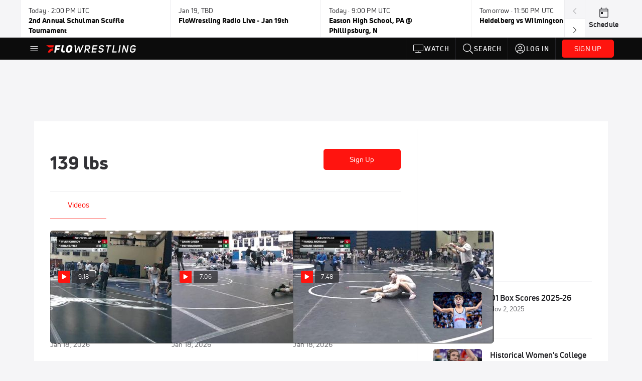

--- FILE ---
content_type: text/html; charset=utf-8
request_url: https://www.flowrestling.org/collections/tag/139-lbs/video
body_size: 40832
content:
<!DOCTYPE html><html lang="en"><head>
    <!-- Initialize Impact Tool -->
    <script type="text/javascript">
      (function(a,b,c,d,e,f,g){e['ire_o']=c;e[c]=e[c]||function(){(e[c].a=e[c].a||[]).push(arguments)};f=d.createElement(b);g=d.getElementsByTagName(b)[0];f.async=1;f.src=a;g.parentNode.insertBefore(f,g);})('https://utt.impactcdn.com/A5399711-5f11-4f2e-be8c-01f2bd8b50fd1.js','script','ire',document,window);
    </script>
    <script src="https://cmp.osano.com/AzyWAQS5NWEEWkU9/55c463c7-97ce-4e58-9403-bf5693e6fd09/osano.js?language=en"></script>
    <script src="/osano-flo.js"></script>
    <!-- 1plusX -->
    <script>
      (function(o,n,e,p,l,u,s){o[l]=o[l]||function(){(o[l].q=o[l].q||[]).push(arguments);};
        u=n.createElement(e);u.async=1;u.src=p;s=n.getElementsByTagName(e)[0];s.parentNode.insertBefore(u,s);
      }(window,document,"script","https://cdn.opecloud.com/ope-pdmp.js","ope"));
      ope("pdmp", "init", "b165", "auto");
    </script>
    <!-- end 1plusX -->
    <script>window.grumi = {
      cfg: {
        advs: {
          '4409051465': true,
          '4739813436': true,
          '5007374826': true,
          '4995583385': true
        },
        pbGlobal: 'owpbjs'
      },
      key: '33cea31c-ec69-44af-afb7-3e0656e35da6'
    };</script>
    <script src="//rumcdn.geoedge.be/33cea31c-ec69-44af-afb7-3e0656e35da6/grumi-ip.js" async=""></script>

    <!-- auth -->
    <script src="https://accounts.google.com/gsi/client" async="" defer=""></script>

    <script>
      window.googletag = window.googletag || { cmd: [] }
      googletag.cmd.push(() => {
        googletag.pubads().disableInitialLoad()
        googletag.enableServices()
      })
    </script>

    <!-- LiveConnectTag -->
    <script type="text/javascript" src="//b-code.liadm.com/did-008o.min.js" async="true" charset="utf-8"></script>
    <!-- LiveConnectTag -->

    <!-- OpenWrap LiveRamp ATS LiveIntent -->
    <script type="text/javascript">
      var TREATMENT_RATE = 0.95;
      if (window.liModuleEnabled === undefined) {
          window.liModuleEnabled = Math.random() < TREATMENT_RATE;
          window.liTreatmentRate = TREATMENT_RATE;
      }
      window.PWT = window.PWT || {};
      if (window.PWT.hasOwnProperty('versionDetails') === false) {
          (function waitForEmailHashAndInitPrebidConfig() {
          if (window.PWT && !window.PWT.HookForPrebidSetConfig) {
            window.PWT.HookForPrebidSetConfig = function(_config) {
              var emailHash = localStorage.getItem('userHash');
              if (emailHash) {
                console.log("Email hash received. sending to IH");
                owpbjs && owpbjs.setUserIdentities({
                  pubProvidedEmailHash: {
                    'SHA256': emailHash
                  }
                });
              } else {
                console.log("Email hash not received.");
                setTimeout(waitForEmailHashAndInitPrebidConfig, 100);
              }
                var enriched = false; // Default: No enrichment
                // Check if LiveIntent ID exists in userSync.userIds
                if (_config && _config.userSync && Array.isArray(_config.userSync.userIds)) {
                  enriched = _config.userSync.userIds.some(function(obj) { return obj.name === 'liveIntentId'; });
                }
                // If control group, remove LiveIntent ID
                if (!window.liModuleEnabled) {
                  console.log("Removing LiveIntent from Prebid config");
                  _config.userSync.userIds = _config.userSync.userIds.filter(function(obj) { return obj.name !== 'liveIntentId'; });
                  enriched = false; // Ensure enrichment is false when removing LiveIntent
                } else {
                  console.log("Retaining LiveIntent in Prebid config");
                }
                _setTargeting(enriched);
            }
          }
          })();
      }
      function _setTargeting(enriched) {
        googletag.cmd.push(function () {
          var targeting = window.liModuleEnabled ? "t1" : "t0";
          targeting += enriched ? "-e1" : "-e0";
          googletag.pubads().setTargeting("li-module-enabled", targeting);
        });
      }
    </script>
<!-- initialize pubmatic for ad bidding. Need to know which id to use depending on mobile or desktop-->
    <script type="text/javascript">
      (function() {
        const purl = window.location.href
        const url = 'https://ads.pubmatic.com/AdServer/js/pwt/160547/3819'
        let profileVersionId = ''
        if (purl.indexOf('pwtv=') > 0) {
          const regexp = /pwtv=(.*?)(&|$)/g
          const matches = regexp.exec(purl)
          if (matches.length >= 2 && matches[1].length > 0) {
            profileVersionId = '/' + matches[1]
          }
        }
        const wtads = document.createElement('script')
        wtads.async = true
        wtads.type = 'text/javascript'
        wtads.src = url + profileVersionId + '/pwt.js'
        const node = document.getElementsByTagName('script')[0]
        node.parentNode.insertBefore(wtads, node)
      })();
    </script>
    <script async="" src="https://c.amazon-adsystem.com/aax2/apstag.js"></script>
    <script type="text/javascript">
      !(function(a9, a, p, s, t, A, g) {
        if (a[a9]) return;

        function q(c, r) {
          a[a9]._Q.push([c, r])
        }
        a[a9] = {
          init: function() {
            q("i", arguments)
          },
          fetchBids: function() {
            q("f", arguments)
          },
          setDisplayBids: function() {},
          targetingKeys: function() {
            return []
          },
          deleteId: function() {
            q("di", arguments)
          },
          renewId: function() {
            q("ri", arguments)
          },
          updateId: function() {
            q("ui", arguments)
          },
          _Q: []
        };
      })("apstag", window);

      // initialize apstag and have apstag set bids on the googletag slots when they are returned to the page
      apstag.init({
        pubID: '2e897944-3457-4bd4-87d9-700e22317ff4',
        adServer: 'googletag',
        bidTimeout: 2000
      })
    </script>
    <script async="" src="https://securepubads.g.doubleclick.net/tag/js/gpt.js"></script>
    <script src="https://99bad415-a15a-4792-bd4c-dd79f2848ebb.redfastlabs.com/assets/redfast.js" async=""></script>
    <!-- Mile Dynamic Floor -->
    <script type="text/javascript" src="https://edge.atmtd.com/pub/uUbmlN/afihbs.js" async=""></script>
    <meta charset="utf-8">
    <title>139 lbs | FloWrestling | Wrestling</title>
    <base href="/">
    <meta name="viewport" content="width=device-width,initial-scale=1,maximum-scale=1,user-scalable=0">
    <link rel="icon" type="image/x-icon" href="favicon.ico">
    <link rel="apple-touch-icon" href="apple-touch-icon.png">
    <link rel="preload" href="/assets/fonts/uni-neue/woff/uni-neue-regular-webfont.woff2" as="font" type="font/woff2" crossorigin="">
    <link rel="preload" href="/assets/fonts/uni-neue/woff/uni-neue-bold-webfont.woff2" as="font" type="font/woff2" crossorigin="">
    <link rel="preload" href="/assets/fonts/uni-neue/woff/uni-neue-heavy-webfont.woff2" as="font" type="font/woff2" crossorigin="">
    <link rel="preconnect" href="https://ads.pubmatic.com">
    <link rel="preconnect" href="https://ad.360yield.com">
    <link rel="preconnect" href="https://m.stripe.com">
    <link rel="preconnect" href="https://pixel.quantserve.com">
    <link rel="preconnect" href="https://tags.srv.stackadapt.com">
    <link rel="preconnect" href="https://ups.analytics.yahoo.com">
    <link rel="preconnect" href="https://3b1738b5f6feaaf2d05339821e682144.safeframe.googlesyndication.com">
    <link rel="preconnect" href="https://tpc.googlesyndication.com">
    <link rel="preconnect" href="https://securepubads.g.doubleclick.net">
    <link rel="preconnect" href="https://www.googletagmanager.com">
    <link rel="preconnect" href="https://edge.quantserve.com">
    <link rel="preconnect" href="https://www.google-analytics.com">
    <link rel="preconnect" href="https://pagead2.googlesyndication.com">
    <link rel="preconnect" href="http://edge.quantserve.com">
    <link rel="preconnect" href="http://pixel.quantserve.com">
    <link rel="preconnect" href="https://edge.atmtd.com">
  <link rel="stylesheet" href="styles.c6a58b5a43ee91f5.css"><meta property="fb:app_id" content="177182988999383"><script data-hash="2794955978" id="2794955978" type="text/javascript">!function(){var analytics=window.analytics=window.analytics||[];if(!analytics.initialize)if(analytics.invoked)window.console&&console.error&&console.error("Segment snippet included twice.");else{analytics.invoked=!0;analytics.methods=["trackSubmit","trackClick","trackLink","trackForm","pageview","identify","reset","group","track","ready","alias","debug","page","once","off","on","addSourceMiddleware","addIntegrationMiddleware","setAnonymousId","addDestinationMiddleware"];analytics.factory=function(e){return function(){var t=Array.prototype.slice.call(arguments);t.unshift(e);analytics.push(t);return analytics}};for(var e=0;e<analytics.methods.length;e++){var key=analytics.methods[e];analytics[key]=analytics.factory(key)}analytics.load=function(key,e){var t=document.createElement("script");t.type="text/javascript";t.async=!0;t.src="https://siop.flosports.tv/siop.js/v1/" + key + "/siop.min.js";var n=document.getElementsByTagName("script")[0];n.parentNode.insertBefore(t,n);analytics._loadOptions=e};analytics._writeKey="PeU3W5lJPrCuFbN0dAbbWjviweF6AKof";analytics._cdn="https://siop.flosports.tv";analytics.SNIPPET_VERSION="5.2.0";analytics.load("PeU3W5lJPrCuFbN0dAbbWjviweF6AKof",{obfuscate:!0});}}();</script><script data-hash="4083818670" id="4083818670" type="text/javascript"></script><script data-hash="1293914241" id="1293914241" type="text/javascript">
      (function(c,l,a,r,i,t,y){
        c[a]=c[a]||function(){(c[a].q=c[a].q||[]).push(arguments)};
        t=l.createElement(r);t.async=1;t.src="https://www.clarity.ms/tag/"+i;
        y=l.getElementsByTagName(r)[0];y.parentNode.insertBefore(t,y);
      })(window,document,"clarity","script","mx4hmf77k0");
    </script><link data-hash="2491289089" id="2491289089" rel="icon" type="image/png" sizes="16x16" href="https://d6fm3yzmawlcs.cloudfront.net/favicons/new-favicon/favicon-16x16.png"><link data-hash="3365311324" id="3365311324" rel="icon" type="image/png" sizes="32x32" href="https://d6fm3yzmawlcs.cloudfront.net/favicons/new-favicon/favicon-32x32.png"><link data-hash="1089242829" id="1089242829" rel="icon" type="image/png" sizes="96x96" href="https://d6fm3yzmawlcs.cloudfront.net/favicons/new-favicon/favicon-96x96.png"><meta property="og:title" content="139 lbs | FloWrestling | Wrestling"><meta name="description" content="Check out events, videos, and news featuring 139 lbs"><meta property="og:description" content="Check out events, videos, and news featuring 139 lbs"><meta property="og:image" content="https://d6fm3yzmawlcs.cloudfront.net/ogImages/Wrestling-1920x1080.jpg"><meta property="og:type" content="website"><meta property="og:locale" content="en_US"><meta name="twitter:card" content="summary_large_image"><meta name="theme-color" content="#272A2B"><meta property="og:url" content="https://www.flowrestling.org/collections/tag/139-lbs/video"><style ng-transition="flo-app">.flex-1{flex:1 0 auto;position:relative}.view-mode{display:-moz-flex;display:flex;flex-direction:column;height:100%}.view-mode.view-mode-minimal{display:block;height:auto}.view-mode.dark-theme{background:#0c0c0c}.view-mode.dark-theme h1,.view-mode.dark-theme h2,.view-mode.dark-theme h3,.view-mode.dark-theme h4,.view-mode.dark-theme h5,.view-mode.dark-theme h6{color:#f5f5f7}@media (max-width: 992px){.content-wrapper{overflow:visible}}.has-event-ticker .stick-to-header{top:138px!important}@media (min-width: 992px){.has-event-ticker .site-navigation-header-container{top:74px!important}}@media (min-width: 992px){.event-ticker-sticky{position:sticky;top:0;z-index:1020}}.monthly-upgrade-banner{z-index:12;position:sticky;bottom:50px}@media (min-width: 576px){.monthly-upgrade-banner{bottom:0}}@media (min-width: 992px){.monthly-upgrade-banner{position:fixed;right:12px;bottom:72px;width:336px}}.site-navigation-header-container{position:sticky;top:0;z-index:1020}
</style><style data-hash="2759949265" id="2759949265" class="ng-tns-c187-0">      .white-color-text { color: #fff !important }      .primary-color-text { color: #FF140F !important }      .primary-color-text:hover, .primary-color-text:focus { color: #FF140F !important; transition: all 250ms }      .primary-color-text-active.active .apply-text-active, .primary-color-text-active.active.apply-text-active,      .nested-primary-color-text-active.active .nested-apply-text-active, .nested-primary-color-text-active.nested-active.apply-text-active{ color: #FF140F !important }      .primary-color-text-hover:hover .apply-text-hover, .primary-color-text-hover:hover.apply-text-hover { color: #FF140F !important }      .hover-text-primary:hover { color: #FF140F!important }      .primary-color-bg { background: #FF140F !important }      input[type="checkbox"].check-target:checked ~ .checkbox-toggle-primary-color-bg { background: #FF140F !important }      input[type="checkbox"].check-target:checked ~ .checkbox-toggle-primary-color-text { color: #FF140F !important }      .primary-color-bg-hover:hover .apply-bg-hover, .primary-color-bg-hover:hover.apply-bg-hover { background: #FF140F !important; transition: all 250ms; }      .primary-color-outline { outline-color: #FF140F !important }      .primary-color-stroke { stroke: #FF140F !important }      a, a.visited { color: #FF140F }      h1:hover > a, h1:focus > a, h2:hover > a, h2:focus > a, h3:hover > a, h3:focus > a, h4:hover > a, h4:focus > a, h5:hover > a, h5:focus > a, h6:hover > a, h6:focus > a, .title:hover > a, .title:focus > a { color: #FF140F }      .flo-footnote span.color-text { color: #FF140F }      .primary-color-svg svg path { fill: #FF140F }      .primary-color-svg-hover svg:hover path { fill: #FF140F }      .primary-color-svg-apply svg .primary-color-apply { fill: #FF140F }      .primary-color-svg-hover-apply svg:hover .primary-color-apply { fill: #FF140F }      .btn-primary, .btn-primary-small, .btn-primary-tiny { background: #FF140F }      .btn-primary:hover, .btn-primary-small:hover, .btn-primary-tiny:hover { background-color: #e6120e }      .btn-secondary, .btn-secondary-small, .btn-secondary-tiny { color: #FF140F }      .btn-secondary a, .btn-secondary-small a, .btn-secondary-tiny a { color: #FF140F }      .btn-secondary:hover, .btn-secondary-small:hover, .btn-secondary-tiny:hover { color: #e6120e }      .primary-color-radio:hover input ~ .primary-overlay,      .primary-color-radio input:focus ~ .primary-overlay,      .primary-color-radio input:checked ~ .primary-overlay { border: 1px solid #FF140F }      .primary-color-radio .primary-overlay:after { background: #FF140F }      input.primary-color-toggle:checked + .primary-color-apply { background: #FF140F }       </style><style ng-transition="flo-app">[_nghost-sc155]   .debug-menu[_ngcontent-sc155]{position:fixed;bottom:25px;right:25px;z-index:1060;display:flex;flex-direction:column;background-color:#0000004d}[_nghost-sc155]   .view-as-banner[_ngcontent-sc155]{position:fixed;top:0;left:0;right:0;background:#ff140f;color:#fff;z-index:1061;padding:8px 15px;text-align:center;box-shadow:0 2px 10px #0000004d;transition:transform .3s ease}[_nghost-sc155]   .view-as-banner.collapsed[_ngcontent-sc155]{transform:translateY(calc(-100% + 7px))}[_nghost-sc155]   .view-as-banner[_ngcontent-sc155]   .view-as-banner-content[_ngcontent-sc155]{font-size:13px;font-weight:500;display:flex;align-items:center;justify-content:center;gap:15px;flex-wrap:wrap}@media (max-width: 768px){[_nghost-sc155]   .view-as-banner[_ngcontent-sc155]   .view-as-banner-content[_ngcontent-sc155]{flex-direction:column;gap:8px}}[_nghost-sc155]   .view-as-banner[_ngcontent-sc155]   .view-as-title[_ngcontent-sc155]{font-size:14px}[_nghost-sc155]   .view-as-banner[_ngcontent-sc155]   .view-as-details[_ngcontent-sc155]{display:flex;align-items:center;gap:8px}[_nghost-sc155]   .view-as-banner[_ngcontent-sc155]   .view-as-details[_ngcontent-sc155]   .text-muted[_ngcontent-sc155]{opacity:.8;font-size:12px;color:#ffffffe6}@media (max-width: 768px){[_nghost-sc155]   .view-as-banner[_ngcontent-sc155]   .view-as-details[_ngcontent-sc155]{flex-direction:column;gap:2px;text-align:center}}[_nghost-sc155]   .view-as-banner[_ngcontent-sc155]   button[_ngcontent-sc155]:not(.collapse-button){padding:3px 12px;border:1px solid rgba(255,255,255,.6);background:rgba(255,255,255,.2);color:#fff;border-radius:4px;cursor:pointer;font-size:12px;white-space:nowrap;-webkit-backdrop-filter:blur(10px);backdrop-filter:blur(10px)}[_nghost-sc155]   .view-as-banner[_ngcontent-sc155]   button[_ngcontent-sc155]:not(.collapse-button):hover{background:rgba(255,255,255,.3);border-color:#fffc}[_nghost-sc155]   .view-as-banner[_ngcontent-sc155]   .collapse-button[_ngcontent-sc155]{position:absolute;left:15px;bottom:-28px;background:#ff140f;border:none;color:#fff;width:50px;height:28px;border-radius:0 0 8px 8px;cursor:pointer;display:flex;align-items:center;justify-content:center}@keyframes pulse{0%,to{opacity:1}50%{opacity:.85}}</style><style ng-transition="flo-app">[_nghost-sc153]   .view-as-widget[_ngcontent-sc153]{padding:20px;background:#fff}[_nghost-sc153]   .view-as-widget[_ngcontent-sc153]   h2[_ngcontent-sc153]{color:#ff140f;font-size:1.5rem;margin-bottom:0}[_nghost-sc153]   .view-as-widget[_ngcontent-sc153]   .warning-content[_ngcontent-sc153]   .alert-warning[_ngcontent-sc153]{border-left:4px solid #ffc107;background-color:#fff3cd;border-color:#ffc107;color:#664d03}[_nghost-sc153]   .view-as-widget[_ngcontent-sc153]   .warning-content[_ngcontent-sc153]   .warning-list[_ngcontent-sc153]{margin:1rem 0;padding-left:1.5rem}[_nghost-sc153]   .view-as-widget[_ngcontent-sc153]   .warning-content[_ngcontent-sc153]   .warning-list[_ngcontent-sc153]   li[_ngcontent-sc153]{margin-bottom:.5rem;color:#6f6f73}[_nghost-sc153]   .view-as-widget[_ngcontent-sc153]   .warning-content[_ngcontent-sc153]   p[_ngcontent-sc153]{color:#0c0c0c;font-size:1.1rem}[_nghost-sc153]   .view-as-widget[_ngcontent-sc153]   .btn[_ngcontent-sc153]{min-width:120px}[_nghost-sc153]   .view-as-widget[_ngcontent-sc153]   .current-view-as[_ngcontent-sc153]   .alert-info[_ngcontent-sc153]{background-color:#f5f5f7;border-color:#eeeef0;color:#323236}</style><style ng-transition="flo-app">[_nghost-sc154]   .cache-clear-widget[_ngcontent-sc154]{padding:20px;background:#fff}[_nghost-sc154]   .cache-clear-widget[_ngcontent-sc154]   h2[_ngcontent-sc154]{color:#ff140f;font-size:1.5rem;margin-bottom:0}[_nghost-sc154]   .cache-clear-widget[_ngcontent-sc154]   .confirmation-content[_ngcontent-sc154]   .alert-warning[_ngcontent-sc154]{border-left:4px solid #ffc107;background-color:#fff3cd;border-color:#ffc107;color:#664d03;margin-bottom:1rem}[_nghost-sc154]   .cache-clear-widget[_ngcontent-sc154]   .result-content[_ngcontent-sc154]   .alert-success[_ngcontent-sc154]{border-left:4px solid #28a745;background-color:#d4edda;border-color:#c3e6cb;color:#155724}[_nghost-sc154]   .cache-clear-widget[_ngcontent-sc154]   .result-content[_ngcontent-sc154]   .alert-danger[_ngcontent-sc154]{border-left:4px solid #dc3545;background-color:#f8d7da;border-color:#f5c6cb;color:#721c24}[_nghost-sc154]   .cache-clear-widget[_ngcontent-sc154]   .key-list[_ngcontent-sc154], [_nghost-sc154]   .cache-clear-widget[_ngcontent-sc154]   .non-existent-keys-list[_ngcontent-sc154]{max-height:200px;overflow-y:auto;margin:0;padding:1rem 1rem 1rem 2rem;background-color:#f8f9fa;border-radius:4px}[_nghost-sc154]   .cache-clear-widget[_ngcontent-sc154]   .key-list[_ngcontent-sc154]   li[_ngcontent-sc154], [_nghost-sc154]   .cache-clear-widget[_ngcontent-sc154]   .non-existent-keys-list[_ngcontent-sc154]   li[_ngcontent-sc154]{margin-bottom:.5rem;word-break:break-all;font-family:monospace;font-size:.875rem;color:#6f6f73}[_nghost-sc154]   .cache-clear-widget[_ngcontent-sc154]   .btn[_ngcontent-sc154]{min-width:120px}</style><style ng-transition="flo-app">[_nghost-sc151]{position:fixed;top:0;left:0;height:100%;width:100%;pointer-events:none;z-index:1060}[_nghost-sc151]   .overlay-backdrop[_ngcontent-sc151]{background:rgba(0,0,0,.6);inset:0;position:absolute;pointer-events:auto;opacity:0}[_nghost-sc151]   .overlay-wrapper[_ngcontent-sc151]{display:-moz-flex;display:flex;justify-content:center;align-items:center;position:absolute;pointer-events:none;top:0;left:0;height:100%;width:100%}[_nghost-sc151]   .overlay-wrapper[_ngcontent-sc151]   .dialog-container[_ngcontent-sc151]{background:white;box-shadow:0 0 8px #00000026;border-radius:5px;max-width:92%;max-height:calc(100% - 40px);overflow-y:auto;pointer-events:auto}[_nghost-sc151]   .overlay-wrapper[_ngcontent-sc151]   .dialog-container[_ngcontent-sc151]   span.close-icon[_ngcontent-sc151]{display:-moz-flex;display:flex;justify-content:flex-end;margin:10px 10px 0 0;height:20px;width:100%;cursor:pointer}[_nghost-sc151]   .overlay-wrapper[_ngcontent-sc151]   .dialog-container[_ngcontent-sc151]   span.close-icon[_ngcontent-sc151]   .icon[_ngcontent-sc151]{width:30px;height:15px}[_nghost-sc151]   .active[_ngcontent-sc151]{opacity:1}.close-icon[_ngcontent-sc151]{fill:#6f6f73}</style><style ng-transition="flo-app">.fly-out-menu[_ngcontent-sc182]{height:100vh;height:100dvh;width:100vw;z-index:1060;position:fixed;top:0;left:0;transition:transform .35s}@media (min-width: 768px){.fly-out-menu[_ngcontent-sc182]{width:390px}}.fly-out-menu.show[_ngcontent-sc182]{transform:translate(0)}.fly-out-menu.hide[_ngcontent-sc182]{transform:translate(-100%)}.fly-out-menu[_ngcontent-sc182]   .account-menu[_ngcontent-sc182]{right:0;left:auto}.fly-out-backdrop[_ngcontent-sc182]{position:fixed;top:0;left:0;z-index:1040;transition:opacity .35s}.fly-out-backdrop.show[_ngcontent-sc182]{opacity:75%}.fly-out-backdrop.hide[_ngcontent-sc182]{opacity:0;pointer-events:none}.header[_ngcontent-sc182]{min-height:44px}.header[_ngcontent-sc182]   flo-svg-icon[_ngcontent-sc182]{cursor:pointer}</style><style ng-transition="flo-app">[_nghost-sc156]{z-index:2}@media (max-width: 768px){[_nghost-sc156]{z-index:0}}[_nghost-sc156]   footer[_ngcontent-sc156]{background:#232327;color:#939396;font-family:Uni-Neue-Regular,Open Sans,Helvetica Neue,Helvetica,Arial,sans-serif;padding:20px}[_nghost-sc156]   footer[_ngcontent-sc156]   .container[_ngcontent-sc156]{background:#232327}[_nghost-sc156]   footer[_ngcontent-sc156]   a[_ngcontent-sc156]{color:inherit;line-height:21px}@media (min-width: 992px){[_nghost-sc156]   footer[_ngcontent-sc156]{padding:28px}}[_nghost-sc156]   footer[_ngcontent-sc156]   .footer-links[_ngcontent-sc156]{-moz-column-gap:2rem;column-gap:2rem;row-gap:.5rem}</style><style ng-transition="flo-app">[_nghost-sc189]{width:inherit}.detector[_ngcontent-sc189]{width:1px}</style><style ng-transition="flo-app">.content-container[_ngcontent-sc260]{padding:0 32px}@media (max-width: 576px){.content-container[_ngcontent-sc260]{padding:0 16px}}.tab-container[_ngcontent-sc260]{z-index:11}.results-tab[_nghost-sc260]   .content-container[_ngcontent-sc260], .results-tab   [_nghost-sc260]   .content-container[_ngcontent-sc260]{padding:0}.results-tab[_nghost-sc260]   .content-container[_ngcontent-sc260]   .header-container[_ngcontent-sc260], .results-tab   [_nghost-sc260]   .content-container[_ngcontent-sc260]   .header-container[_ngcontent-sc260], .results-tab[_nghost-sc260]   .content-container[_ngcontent-sc260]   .tab-container[_ngcontent-sc260], .results-tab   [_nghost-sc260]   .content-container[_ngcontent-sc260]   .tab-container[_ngcontent-sc260], .results-tab[_nghost-sc260]   .content-container[_ngcontent-sc260]   .mobile-ad-container[_ngcontent-sc260], .results-tab   [_nghost-sc260]   .content-container[_ngcontent-sc260]   .mobile-ad-container[_ngcontent-sc260]{padding:0 32px}@media (max-width: 576px){.results-tab[_nghost-sc260]   .content-container[_ngcontent-sc260]   .header-container[_ngcontent-sc260], .results-tab   [_nghost-sc260]   .content-container[_ngcontent-sc260]   .header-container[_ngcontent-sc260], .results-tab[_nghost-sc260]   .content-container[_ngcontent-sc260]   .tab-container[_ngcontent-sc260], .results-tab   [_nghost-sc260]   .content-container[_ngcontent-sc260]   .tab-container[_ngcontent-sc260], .results-tab[_nghost-sc260]   .content-container[_ngcontent-sc260]   .mobile-ad-container[_ngcontent-sc260], .results-tab   [_nghost-sc260]   .content-container[_ngcontent-sc260]   .mobile-ad-container[_ngcontent-sc260]{padding:0 16px}}</style><style ng-transition="flo-app">.tab-container[_ngcontent-sc257]{z-index:11}.ngRankingsCTA[_ngcontent-sc257]{background:#133DC2;height:36px;padding:16px;box-sizing:content-box;display:flex;align-items:center;justify-content:space-between;border-radius:6px}.ngRankingsCTA[_ngcontent-sc257]   p[_ngcontent-sc257]{align-self:center;font-size:18px;color:#fff;margin-bottom:0}@media (max-width: 768px){.ngRankingsCTA[_ngcontent-sc257]   p[_ngcontent-sc257]{font-size:12px}}.ngRankingsCTA[_ngcontent-sc257]   a[_ngcontent-sc257]{padding:8px;border:1px solid #6F6F73;border-radius:6px;background:#F3F3F5;white-space:nowrap;color:#0c0c0c}</style><style ng-transition="flo-app">li.more-tabs[_ngcontent-sc259]{position:relative}.dropdown-menu[_ngcontent-sc259]{display:none}.dropdown-menu.show[_ngcontent-sc259]{display:-moz-flex;display:flex;flex-direction:column}a.nav-link[_ngcontent-sc259], .count[_ngcontent-sc259]{color:inherit}.dropdown-menu[_ngcontent-sc259]{min-width:inherit;width:100%;top:95%;left:0;padding:0;box-shadow:0 8px 10px #0000001a;border:none}.dropdown-menu[_ngcontent-sc259]   .tab-active[_ngcontent-sc259], .dropdown-menu[_ngcontent-sc259]   .tab-label[_ngcontent-sc259]{border-bottom:none}.flex-tab[_ngcontent-sc259]{min-width:inherit}.tab-label[_ngcontent-sc259]{flex-basis:inherit;border-top:none}@media (max-width: 768px){.tab-label[_ngcontent-sc259]:first-of-type{padding-left:0}}.no-borders[_nghost-sc259]   ul.tabs-container[_ngcontent-sc259], .no-borders   [_nghost-sc259]   ul.tabs-container[_ngcontent-sc259]{border:none}</style><style ng-transition="flo-app">h5.list-title[_ngcontent-sc263]{padding-bottom:12px}</style><style ng-transition="flo-app">.mobile-footer-cta[_nghost-sc256]   div[_ngcontent-sc256], .mobile-footer-cta   [_nghost-sc256]   div[_ngcontent-sc256]{margin:1rem!important}.mobile-footer-cta[_nghost-sc256]   div[_ngcontent-sc256]   button[_ngcontent-sc256], .mobile-footer-cta   [_nghost-sc256]   div[_ngcontent-sc256]   button[_ngcontent-sc256]{width:100%}</style><style ng-transition="flo-app">.table-container[_ngcontent-sc293]{padding-bottom:24px}@media (max-width: 576px){.table-container[_ngcontent-sc293]{margin-left:-14px;width:calc(100% + 28px)}}</style><style ng-transition="flo-app">.empty-text[_ngcontent-sc291]{margin:30px 0}</style><style ng-transition="flo-app">.spotlight[_ngcontent-sc287]{cursor:pointer;width:100%}.spotlight[_ngcontent-sc287]   .title[_ngcontent-sc287]{color:#232327;font-size:24px;line-height:27px;height:auto;margin:15px 0 1px}@media (max-width: 576px){.spotlight[_ngcontent-sc287]   .title[_ngcontent-sc287]{font-size:18px;line-height:21px}}.spotlight[_ngcontent-sc287]   .title.subheader[_ngcontent-sc287]{font-size:16px;line-height:24px;overflow-wrap:break-word;line-break:auto;text-overflow:ellipsis;display:-webkit-box;-webkit-line-clamp:3;-webkit-box-orient:vertical;overflow:hidden}@media (max-width: 576px){.spotlight[_ngcontent-sc287]   .title.subheader[_ngcontent-sc287]{margin-top:10px}}.now-playing[_ngcontent-sc287]{color:#fff}.date-footnote[_ngcontent-sc287]   p.subhead[_ngcontent-sc287]{color:#6f6f73}.dark-theme[_nghost-sc287]   .title[_ngcontent-sc287], .dark-theme   [_nghost-sc287]   .title[_ngcontent-sc287]{color:#fff}@media (max-width: 768px){[_nghost-sc287]     .image-wrapper .play-icon .video-duration{display:none!important}}</style><style ng-transition="flo-app">.image-wrapper[_ngcontent-sc130]{padding-bottom:56.25%}.image-wrapper[_ngcontent-sc130]   .inner-div[_ngcontent-sc130]{background-color:#0c0c0c1a;inset:0;overflow:hidden}.image-wrapper[_ngcontent-sc130]   .inner-div[_ngcontent-sc130]   img[_ngcontent-sc130]{height:100%;width:auto}.no-rounded-bottom[_nghost-sc130]   .inner-div[_ngcontent-sc130], .no-rounded-bottom   [_nghost-sc130]   .inner-div[_ngcontent-sc130]{border-bottom-left-radius:0!important;border-bottom-right-radius:0!important}@media (min-width: 768px){.featured-content-card[_nghost-sc130]   .inner-div[_ngcontent-sc130], .featured-content-card   [_nghost-sc130]   .inner-div[_ngcontent-sc130]{border-bottom-left-radius:.3125rem!important;border-top-right-radius:0!important}}</style><style ng-transition="flo-app">.play-icon[_ngcontent-sc129]{width:24px;border-top-left-radius:2.5px;border-bottom-left-radius:2.5px}.play-icon[_ngcontent-sc129] + .img-overlay-badge[_ngcontent-sc129]{border-top-left-radius:0;border-bottom-left-radius:0}.play-icon.no-duration[_ngcontent-sc129]{border-top-right-radius:2.5px;border-bottom-right-radius:2.5px}.play-icon-badge[_nghost-sc129]   .play-icon.no-duration[_ngcontent-sc129], .play-icon-badge   [_nghost-sc129]   .play-icon.no-duration[_ngcontent-sc129]{border-top-right-radius:0;border-bottom-right-radius:0}</style><link id="canonical" rel="canonical" href="https://www.flowrestling.org/collections/tag/139-lbs" data-page-meta-service-tag="true"><style ng-transition="flo-app">.event-ticker[_ngcontent-sc176]{padding-top:0;z-index:1;-webkit-user-select:none;-moz-user-select:none;user-select:none;height:74px}.event-ticker-wrapper[_ngcontent-sc176]{min-width:244px;margin:0 auto}@media (min-width: 992px){.event-ticker-wrapper[_ngcontent-sc176]{max-width:992px}}@media (min-width: 1200px){.event-ticker-wrapper[_ngcontent-sc176]{max-width:1200px}}@media (min-width: 1284px){.event-ticker-wrapper[_ngcontent-sc176]{max-width:1284px}}.nav-icons-wrapper[_ngcontent-sc176]   a[_ngcontent-sc176]{color:#0c0c0c}.nav-icons-wrapper[_ngcontent-sc176]   .nav-disabled[_ngcontent-sc176]{color:#939396;background-color:#f5f5f7;cursor:default}.favorites-star[_ngcontent-sc176]{width:20px}.favorites-star[_ngcontent-sc176]   flo-svg-icon[_ngcontent-sc176]{transform:translateY(2px)}.h6[_ngcontent-sc176]{margin-top:2px}.title-max-width[_ngcontent-sc176]{max-width:244px}.schedule-link[_ngcontent-sc176]{border-right:none;width:74px}.subtitle1[_ngcontent-sc176]{color:#0c0c0c}</style><style ng-transition="flo-app">swiper{display:block}
</style><style ng-transition="flo-app">.link-button[_ngcontent-sc175]{all:unset;cursor:pointer;padding:12px;transition:all .25s;display:flex}.secondary-icon-container[_ngcontent-sc175]{display:flex;flex-grow:1;justify-content:flex-end}flo-svg-icon[_ngcontent-sc175]{display:flex;justify-content:center;align-items:center;font-size:24px}.badge-text[_ngcontent-sc175]{text-transform:uppercase;font-weight:800}.navBadgeNew[_ngcontent-sc175]{margin-left:8px;background:#DAE2FD;border-radius:4px;padding:0 4px;font-family:Uni-Neue-Heavy,sans-serif;color:#0028a8;font-size:10px;letter-spacing:1px;text-align:center;display:flex;justify-content:center;align-items:center}.btn-full-width[_nghost-sc175]   button.link-button[_ngcontent-sc175], .btn-full-width   [_nghost-sc175]   button.link-button[_ngcontent-sc175]{width:100%}.primary-nav-container[_nghost-sc175]   a.button-secondary-sm[_ngcontent-sc175]   button.link-button[_ngcontent-sc175], .primary-nav-container   [_nghost-sc175]   a.button-secondary-sm[_ngcontent-sc175]   button.link-button[_ngcontent-sc175]{padding:7px 8px;align-items:center}.my-favorites-page   .header-container[_nghost-sc175]   button.link-button[_ngcontent-sc175], .my-favorites-page   .header-container   [_nghost-sc175]   button.link-button[_ngcontent-sc175]{display:flex;flex-direction:row;align-items:center;justify-content:center}@media (min-width: 768px){.my-favorites-page   .header-container[_nghost-sc175]   button.link-button[_ngcontent-sc175]   flo-svg-icon[_ngcontent-sc175], .my-favorites-page   .header-container   [_nghost-sc175]   button.link-button[_ngcontent-sc175]   flo-svg-icon[_ngcontent-sc175]{margin-right:8px}}@media (min-width: 768px){.my-favorites-page   .header-container[_nghost-sc175]   button.link-button[_ngcontent-sc175], .my-favorites-page   .header-container   [_nghost-sc175]   button.link-button[_ngcontent-sc175]{justify-content:flex-start}}</style><style ng-transition="flo-app">a.cta-primary[_ngcontent-sc175]   button.link-button[_ngcontent-sc175]{display:flex;justify-content:center;align-items:center;white-space:nowrap;-moz-column-gap:10px;column-gap:10px}a.cta-primary[_ngcontent-sc175]   button.link-button[_ngcontent-sc175]   flo-svg-icon.icon-star-outlined[_ngcontent-sc175]{width:20px;font-size:20px}.responsive-button-icon[_nghost-sc175]   button.link-button[_ngcontent-sc175], .responsive-button-icon   [_nghost-sc175]   button.link-button[_ngcontent-sc175]{min-width:auto;height:36px;width:36px;padding:0}.responsive-button-icon[_nghost-sc175]   button.link-button[_ngcontent-sc175]   .link-text[_ngcontent-sc175], .responsive-button-icon   [_nghost-sc175]   button.link-button[_ngcontent-sc175]   .link-text[_ngcontent-sc175]{display:none}@media (min-width: 768px){.responsive-button-icon[_nghost-sc175]   button.link-button[_ngcontent-sc175], .responsive-button-icon   [_nghost-sc175]   button.link-button[_ngcontent-sc175]{width:auto;height:40px;padding:0 24px}.responsive-button-icon[_nghost-sc175]   button.link-button[_ngcontent-sc175]   .link-text[_ngcontent-sc175], .responsive-button-icon   [_nghost-sc175]   button.link-button[_ngcontent-sc175]   .link-text[_ngcontent-sc175]{display:flex}}</style><style ng-transition="flo-app">a.cta-tertiary[_ngcontent-sc175]   button.link-button[_ngcontent-sc175]{display:flex;justify-content:center;align-items:center;white-space:nowrap;-moz-column-gap:10px;column-gap:10px}</style><style ng-transition="flo-app">a.navigation-primary[_ngcontent-sc175]   button.link-button[_ngcontent-sc175]{color:#939396;font-family:Uni-Neue-Bold,Open Sans,Helvetica Neue,Helvetica,Arial,sans-serif;font-size:13px;text-transform:uppercase;line-height:20px;background-color:transparent;position:relative;letter-spacing:1px}a.navigation-primary[_ngcontent-sc175]   button.link-button[_ngcontent-sc175]:focus-visible{background-color:#535357;color:#fff}a.navigation-primary[_ngcontent-sc175]   button.link-button[_ngcontent-sc175]:hover, a.navigation-primary[_ngcontent-sc175]   button.link-button.selected[_ngcontent-sc175]{color:#f5f5f7}a.navigation-primary[_ngcontent-sc175]   button.link-button.selected[_ngcontent-sc175]:before{content:"";position:absolute;bottom:0;border-left:9px solid transparent;border-right:9px solid transparent;border-bottom:8px solid #ffffff;left:50%;transform:translate(-50%)}</style><style ng-transition="flo-app">a.navigation-primary-aux[_ngcontent-sc175]{justify-content:center;align-items:center;height:44px}a.navigation-primary-aux[_ngcontent-sc175]   button.link-button[_ngcontent-sc175]{display:flex;flex-direction:column;justify-content:center;align-items:center;gap:2px;font-size:11px;padding:0;height:100%;color:#f5f5f7;font-family:Uni-Neue-Bold,Open Sans,Helvetica Neue,Helvetica,Arial,sans-serif;text-transform:uppercase;letter-spacing:1px;line-height:20px;position:relative;background-color:transparent}a.navigation-primary-aux[_ngcontent-sc175]   button.link-button[_ngcontent-sc175]:focus-visible{background-color:#535357}a.navigation-primary-aux[_ngcontent-sc175]   flo-svg-icon[_ngcontent-sc175]{font-size:18px}@media (min-width: 992px){a.navigation-primary-aux[_ngcontent-sc175]   button.link-button[_ngcontent-sc175]{flex-direction:row;gap:12px;padding:0 12px;font-size:13px}a.navigation-primary-aux[_ngcontent-sc175]   button.link-button[_ngcontent-sc175]:hover{background-color:#323236}a.navigation-primary-aux[_ngcontent-sc175]   button.link-button.selected[_ngcontent-sc175]:before{content:"";position:absolute;bottom:0;border-left:9px solid transparent;border-right:9px solid transparent;border-bottom:8px solid #ffffff;left:50%;transform:translate(-50%)}a.navigation-primary-aux[_ngcontent-sc175]   flo-svg-icon[_ngcontent-sc175]{font-size:24px}}.flyout-header-button[_nghost-sc175]   a.navigation-primary-aux[_ngcontent-sc175]   button.link-button[_ngcontent-sc175], .flyout-header-button   [_nghost-sc175]   a.navigation-primary-aux[_ngcontent-sc175]   button.link-button[_ngcontent-sc175]{display:flex;flex-direction:row;gap:12px;font-size:13px}.flyout-header-button[_nghost-sc175]   a.navigation-primary-aux[_ngcontent-sc175]   flo-svg-icon[_ngcontent-sc175], .flyout-header-button   [_nghost-sc175]   a.navigation-primary-aux[_ngcontent-sc175]   flo-svg-icon[_ngcontent-sc175]{font-size:24px}</style><style ng-transition="flo-app">a.navigation-sub[_ngcontent-sc175]   button.link-button[_ngcontent-sc175]{color:#535357;font-family:Uni-Neue-Regular,Open Sans,Helvetica Neue,Helvetica,Arial,sans-serif;font-size:14px;text-transform:capitalize;line-height:20px;background-color:transparent;letter-spacing:.1px;border-bottom:2px solid transparent;height:44px;box-sizing:border-box}a.navigation-sub[_ngcontent-sc175]   button.link-button[_ngcontent-sc175]:focus-visible{background-color:#eeeef0}a.navigation-sub[_ngcontent-sc175]   button.link-button[_ngcontent-sc175]:hover{color:#0c0c0c}a.navigation-sub[_ngcontent-sc175]   button.link-button.selected[_ngcontent-sc175]{color:#0c0c0c;border-bottom:2px solid #ff140f}</style><style ng-transition="flo-app">a.icon[_ngcontent-sc175]   button.link-button[_ngcontent-sc175]{display:flex;justify-content:center;align-items:center;color:#f5f5f7;height:24px;width:24px;padding:0}a.icon[_ngcontent-sc175]   button.link-button[_ngcontent-sc175]:focus-visible{background-color:#535357}</style><style ng-transition="flo-app">a.icon-text-cell[_ngcontent-sc175]   button.link-button[_ngcontent-sc175]{vertical-align:center;display:flex;gap:.5rem;color:#232327;height:24px;width:100%;font-size:14px;font-weight:500;line-height:24px;padding:10px 8px 10px 12px;letter-spacing:.1px}.flyout-top-link[_nghost-sc175]   a.icon-text-cell[_ngcontent-sc175]   button.link-button[_ngcontent-sc175], .flyout-top-link   [_nghost-sc175]   a.icon-text-cell[_ngcontent-sc175]   button.link-button[_ngcontent-sc175]{color:#fff}.flyout-nav-item[_nghost-sc175]   a.icon-text-cell[_ngcontent-sc175]   .link-text[_ngcontent-sc175], .flyout-nav-item   [_nghost-sc175]   a.icon-text-cell[_ngcontent-sc175]   .link-text[_ngcontent-sc175]{transition:all .2s}.flyout-nav-item[_nghost-sc175]   a.icon-text-cell[_ngcontent-sc175]:hover   .link-text[_ngcontent-sc175], .flyout-nav-item   [_nghost-sc175]   a.icon-text-cell[_ngcontent-sc175]:hover   .link-text[_ngcontent-sc175]{color:#ff140f}.event-ticker[_nghost-sc175]   a.icon-text-cell[_ngcontent-sc175]   button.link-button[_ngcontent-sc175], .event-ticker   [_nghost-sc175]   a.icon-text-cell[_ngcontent-sc175]   button.link-button[_ngcontent-sc175]{flex-direction:column;justify-content:center;align-items:center;letter-spacing:.1px;gap:2px;font-size:14px;padding:0;width:100%;height:100%}</style><style ng-transition="flo-app">a.dropdown-item[_ngcontent-sc175]   button.link-button[_ngcontent-sc175]{padding:0}</style><style ng-transition="flo-app">a.button-tag[_ngcontent-sc175]{color:#6f6f73;background:#f5f5f7;border-radius:.3125rem;font-size:.8125rem;line-height:1.25rem;letter-spacing:.012rem;padding:.295rem .5rem}a.button-tag[_ngcontent-sc175]   button[_ngcontent-sc175]{padding:0}a.button-tag[_ngcontent-sc175]   button[_ngcontent-sc175]   .link-text[_ngcontent-sc175]:hover{text-decoration:underline}</style><style ng-transition="flo-app">a.open[_ngcontent-sc175]{color:#6f6f73;font-size:.8125rem;line-height:1.25rem;letter-spacing:.012rem}a.open[_ngcontent-sc175]   button.link-button[_ngcontent-sc175]{padding:0}a.open[_ngcontent-sc175]:hover{color:#6f6f73;text-decoration:underline}</style><style ng-transition="flo-app">a.tab[_ngcontent-sc175]   button.link-button[_ngcontent-sc175]{font-size:.9375rem;transition:all .25s;align-items:center;display:inline-flex;min-height:3.4375rem;justify-content:center;padding:0 1.25rem;color:#6f6f73}a.tab[_ngcontent-sc175]   button.link-button.selected[_ngcontent-sc175]{border-bottom:.0625rem solid #ff140f;color:#ff140f}a.tab[_ngcontent-sc175]   button.link-button[_ngcontent-sc175]:hover{color:#ff140f}.choose-favorites-page[_nghost-sc175]   a.tab[_ngcontent-sc175]   button.link-button[_ngcontent-sc175], .choose-favorites-page   [_nghost-sc175]   a.tab[_ngcontent-sc175]   button.link-button[_ngcontent-sc175]{min-height:2.75rem}.choose-favorites-page[_nghost-sc175]   a.tab[_ngcontent-sc175]   button.link-button.selected[_ngcontent-sc175], .choose-favorites-page   [_nghost-sc175]   a.tab[_ngcontent-sc175]   button.link-button.selected[_ngcontent-sc175]{border-bottom:2px solid #ff140f;color:#323236}</style><style ng-transition="flo-app">.event-status-container[_ngcontent-sc172]{max-height:1.3125rem}</style><style ng-transition="flo-app">.primary-nav-container[_ngcontent-sc185]{max-height:101px}@media (min-width: 992px){.primary-nav-container[_ngcontent-sc185]{max-height:44px}}.primary-nav-container[_ngcontent-sc185]   .primary-nav-mobile-links[_ngcontent-sc185]{--shadow-size: .75em;--transparent: rgba(255, 255, 255, 0);background:linear-gradient(to right,#0c0c0c,#0c0c0c,var(--transparent) calc(var(--shadow-size) * 2)),linear-gradient(to right,rgba(255,255,255,.33),var(--transparent)),linear-gradient(to left,#0c0c0c,#0c0c0c,var(--transparent) calc(var(--shadow-size) * 2)),linear-gradient(to left,rgba(255,255,255,.33),var(--transparent)) 100%;background-color:#0c0c0c;background-repeat:no-repeat;background-attachment:local,scroll,local,scroll;background-size:100% 100%,var(--shadow-size) 100%,100% 100%,var(--shadow-size) 100%;-ms-overflow-style:none;scrollbar-width:none}.primary-nav-container[_ngcontent-sc185]   .primary-nav-mobile-links[_ngcontent-sc185]::-webkit-scrollbar{display:none}.primary-nav[_ngcontent-sc185]{height:56px}@media (min-width: 992px){.primary-nav[_ngcontent-sc185]   .aux-links-desktop[_ngcontent-sc185]{border-left:1px solid #232327}.primary-nav[_ngcontent-sc185]   .aux-links-desktop[_ngcontent-sc185]:last-child{border-right:1px solid #232327}}@media (min-width: 992px){.primary-nav[_ngcontent-sc185]{margin:auto;max-width:992px}}@media (min-width: 1200px){.primary-nav[_ngcontent-sc185]{margin:auto;max-width:1200px}}@media (min-width: 1284px){.primary-nav[_ngcontent-sc185]{margin:auto;max-width:1284px}}@media (min-width: 992px){.primary-nav[_ngcontent-sc185]{max-height:44px}}.primary-nav[_ngcontent-sc185]   .primary-logo[_ngcontent-sc185]:focus-visible{outline:none;background-color:#535357}.has-sub-promo-banner[_nghost-sc185]   .mobile-primary-nav-subscribe-button[_ngcontent-sc185], .has-sub-promo-banner   [_nghost-sc185]   .mobile-primary-nav-subscribe-button[_ngcontent-sc185]{display:none}@media (min-width: 768px){.has-sub-promo-banner[_nghost-sc185]   .mobile-primary-nav-subscribe-button[_ngcontent-sc185], .has-sub-promo-banner   [_nghost-sc185]   .mobile-primary-nav-subscribe-button[_ngcontent-sc185]{display:block}}.icon-ellipsis-dropdown[_ngcontent-sc185]{height:44px;transition:all .25s;margin:auto;padding:0 1rem}.icon-ellipsis-dropdown[_ngcontent-sc185]:focus{background-color:#535357;color:#fff;outline:none}.icon-ellipsis-dropdown[_ngcontent-sc185]   flo-svg-icon[_ngcontent-sc185]:hover{color:#f5f5f7}</style></head>
  <body class="">
    <flo-root class="ng-tns-c187-0" ng-version="14.3.0" ng-server-context="other"><div class="view-mode ng-tns-c187-0 ng-star-inserted show-header has-event-ticker"><!----><div class="w-100 border-bottom border-grey-300 bg-grey-200 event-ticker event-ticker-sticky ng-tns-c187-0 ng-star-inserted"><flo-event-ticker swiperid="mobile-new-event-ticker" class="ng-tns-c187-0" _nghost-sc176=""><div _ngcontent-sc176="" data-test="event-ticker" class="event-ticker-wrapper"><div _ngcontent-sc176="" class="event-ticker w-100 d-flex flex-grow-1 justify-content-between bg-white ng-star-inserted"><swiper _ngcontent-sc176="" class="swiper"><!----><!----><!----><div class="swiper-wrapper"><!----><!----><div data-swiper-slide-index="0" class="swiper-slide ng-star-inserted"><!----><div _ngcontent-sc176="" class="event-item w-100 d-flex flex-column bg-white py-2 px-3 h-100 primary-color-text-hover border-end border-grey-300 border-start ng-star-inserted"><a _ngcontent-sc176="" floanalytics="" class="w-100 h-100" href="https://www.flowrestling.org/nextgen/events/15194396" target="_top"><div _ngcontent-sc176="" class="footnote text-truncate color-700 d-flex"><!----><flo-event-status _ngcontent-sc176="" showbadge="true" _nghost-sc172=""><div _ngcontent-sc172="" data-test="event-status" class="event-status-container ng-star-inserted"><!----><!----><!----><span _ngcontent-sc172="" class="fw-normal align-middle ng-star-inserted" textcontent="Today · 2:00 PM UTC">Today · 2:00 PM UTC</span><!----></div><!----></flo-event-status></div><p _ngcontent-sc176="" data-test="event-ticker-title" class="h6 mb-0 title-max-width apply-text-hover text-line-clamp-2"> 2nd Annual Schulman Scuffle Tournament </p><!----></a></div><!----><!----><!----></div><div data-swiper-slide-index="1" class="swiper-slide ng-star-inserted"><!----><div _ngcontent-sc176="" class="event-item w-100 d-flex flex-column bg-white py-2 px-3 h-100 primary-color-text-hover border-end border-grey-300 ng-star-inserted"><a _ngcontent-sc176="" floanalytics="" class="w-100 h-100" href="https://www.flowrestling.org/nextgen/events/15123301" target="_top"><div _ngcontent-sc176="" class="footnote text-truncate color-700 d-flex"><!----><flo-event-status _ngcontent-sc176="" showbadge="true" _nghost-sc172=""><div _ngcontent-sc172="" data-test="event-status" class="event-status-container ng-star-inserted"><!----><!----><!----><span _ngcontent-sc172="" class="fw-normal align-middle ng-star-inserted" textcontent="Jan 19, TBD">Jan 19, TBD</span><!----></div><!----></flo-event-status></div><p _ngcontent-sc176="" data-test="event-ticker-title" class="h6 mb-0 title-max-width apply-text-hover text-line-clamp-2"> FloWrestling Radio Live - Jan 19th </p><!----></a></div><!----><!----><!----></div><div data-swiper-slide-index="2" class="swiper-slide ng-star-inserted"><!----><div _ngcontent-sc176="" class="event-item w-100 d-flex flex-column bg-white py-2 px-3 h-100 primary-color-text-hover border-end border-grey-300 ng-star-inserted"><a _ngcontent-sc176="" floanalytics="" class="w-100 h-100" href="https://www.flowrestling.org/nextgen/events/14913853" target="_top"><div _ngcontent-sc176="" class="footnote text-truncate color-700 d-flex"><!----><flo-event-status _ngcontent-sc176="" showbadge="true" _nghost-sc172=""><div _ngcontent-sc172="" data-test="event-status" class="event-status-container ng-star-inserted"><!----><!----><!----><span _ngcontent-sc172="" class="fw-normal align-middle ng-star-inserted" textcontent="Today · 9:00 PM UTC">Today · 9:00 PM UTC</span><!----></div><!----></flo-event-status></div><p _ngcontent-sc176="" data-test="event-ticker-title" class="h6 mb-0 title-max-width apply-text-hover text-line-clamp-2"> Easton High School, PA @ Phillipsburg, N </p><!----></a></div><!----><!----><!----></div><div data-swiper-slide-index="3" class="swiper-slide ng-star-inserted"><!----><div _ngcontent-sc176="" class="event-item w-100 d-flex flex-column bg-white py-2 px-3 h-100 primary-color-text-hover border-end border-grey-300 ng-star-inserted"><a _ngcontent-sc176="" floanalytics="" class="w-100 h-100" href="https://www.flowrestling.org/nextgen/events/14654085" target="_top"><div _ngcontent-sc176="" class="footnote text-truncate color-700 d-flex"><!----><flo-event-status _ngcontent-sc176="" showbadge="true" _nghost-sc172=""><div _ngcontent-sc172="" data-test="event-status" class="event-status-container ng-star-inserted"><!----><!----><!----><span _ngcontent-sc172="" class="fw-normal align-middle ng-star-inserted" textcontent="Tomorrow · 11:50 PM UTC">Tomorrow · 11:50 PM UTC</span><!----></div><!----></flo-event-status></div><p _ngcontent-sc176="" data-test="event-ticker-title" class="h6 mb-0 title-max-width apply-text-hover text-line-clamp-2"> Heidelberg vs Wilmington </p><!----></a></div><!----><!----><!----></div><div data-swiper-slide-index="4" class="swiper-slide ng-star-inserted"><!----><div _ngcontent-sc176="" class="event-item w-100 d-flex flex-column bg-white py-2 px-3 h-100 primary-color-text-hover border-end border-grey-300 ng-star-inserted"><a _ngcontent-sc176="" floanalytics="" class="w-100 h-100" href="https://www.flowrestling.org/nextgen/events/14654076" target="_top"><div _ngcontent-sc176="" class="footnote text-truncate color-700 d-flex"><!----><flo-event-status _ngcontent-sc176="" showbadge="true" _nghost-sc172=""><div _ngcontent-sc172="" data-test="event-status" class="event-status-container ng-star-inserted"><!----><!----><!----><span _ngcontent-sc172="" class="fw-normal align-middle ng-star-inserted" textcontent="Tomorrow · 11:50 PM UTC">Tomorrow · 11:50 PM UTC</span><!----></div><!----></flo-event-status></div><p _ngcontent-sc176="" data-test="event-ticker-title" class="h6 mb-0 title-max-width apply-text-hover text-line-clamp-2"> Baldwin Wallace vs Muskingum </p><!----></a></div><!----><!----><!----></div><div data-swiper-slide-index="5" class="swiper-slide ng-star-inserted"><!----><div _ngcontent-sc176="" class="event-item w-100 d-flex flex-column bg-white py-2 px-3 h-100 primary-color-text-hover border-end border-grey-300 ng-star-inserted"><a _ngcontent-sc176="" floanalytics="" class="w-100 h-100" href="https://www.flowrestling.org/nextgen/events/14654072" target="_top"><div _ngcontent-sc176="" class="footnote text-truncate color-700 d-flex"><!----><flo-event-status _ngcontent-sc176="" showbadge="true" _nghost-sc172=""><div _ngcontent-sc172="" data-test="event-status" class="event-status-container ng-star-inserted"><!----><!----><!----><span _ngcontent-sc172="" class="fw-normal align-middle ng-star-inserted" textcontent="Tomorrow · 11:50 PM UTC">Tomorrow · 11:50 PM UTC</span><!----></div><!----></flo-event-status></div><p _ngcontent-sc176="" data-test="event-ticker-title" class="h6 mb-0 title-max-width apply-text-hover text-line-clamp-2"> Otterbein vs Ohio Northern </p><!----></a></div><!----><!----><!----></div><div data-swiper-slide-index="6" class="swiper-slide ng-star-inserted"><!----><div _ngcontent-sc176="" class="event-item w-100 d-flex flex-column bg-white py-2 px-3 h-100 primary-color-text-hover border-end border-grey-300 ng-star-inserted"><a _ngcontent-sc176="" floanalytics="" class="w-100 h-100" href="https://www.flowrestling.org/nextgen/events/15177890" target="_top"><div _ngcontent-sc176="" class="footnote text-truncate color-700 d-flex"><!----><flo-event-status _ngcontent-sc176="" showbadge="true" _nghost-sc172=""><div _ngcontent-sc172="" data-test="event-status" class="event-status-container ng-star-inserted"><!----><!----><!----><span _ngcontent-sc172="" class="fw-normal align-middle ng-star-inserted" textcontent="Jan 21, 12:00 AM UTC">Jan 21, 12:00 AM UTC</span><!----></div><!----></flo-event-status></div><p _ngcontent-sc176="" data-test="event-ticker-title" class="h6 mb-0 title-max-width apply-text-hover text-line-clamp-2"> Whitesboro vs Frisco Memorial </p><!----></a></div><!----><!----><!----></div><div data-swiper-slide-index="7" class="swiper-slide ng-star-inserted"><!----><div _ngcontent-sc176="" class="event-item w-100 d-flex flex-column bg-white py-2 px-3 h-100 primary-color-text-hover border-end border-grey-300 ng-star-inserted"><a _ngcontent-sc176="" floanalytics="" class="w-100 h-100" href="https://www.flowrestling.org/nextgen/events/14627465" target="_top"><div _ngcontent-sc176="" class="footnote text-truncate color-700 d-flex"><!----><flo-event-status _ngcontent-sc176="" showbadge="true" _nghost-sc172=""><div _ngcontent-sc172="" data-test="event-status" class="event-status-container ng-star-inserted"><!----><!----><!----><span _ngcontent-sc172="" class="fw-normal align-middle ng-star-inserted" textcontent="Jan 21, 1:00 AM UTC">Jan 21, 1:00 AM UTC</span><!----></div><!----></flo-event-status></div><p _ngcontent-sc176="" data-test="event-ticker-title" class="h6 mb-0 title-max-width apply-text-hover text-line-clamp-2"> Millikin vs North Central </p><!----></a></div><!----><!----><!----></div><div data-swiper-slide-index="8" class="swiper-slide ng-star-inserted"><!----><div _ngcontent-sc176="" class="event-item w-100 d-flex flex-column bg-white py-2 px-3 h-100 primary-color-text-hover border-end border-grey-300 ng-star-inserted"><a _ngcontent-sc176="" floanalytics="" class="w-100 h-100" href="https://www.flowrestling.org/nextgen/events/15119128" target="_top"><div _ngcontent-sc176="" class="footnote text-truncate color-700 d-flex"><!----><flo-event-status _ngcontent-sc176="" showbadge="true" _nghost-sc172=""><div _ngcontent-sc172="" data-test="event-status" class="event-status-container ng-star-inserted"><!----><!----><!----><span _ngcontent-sc172="" class="fw-normal align-middle ng-star-inserted" textcontent="Jan 21, 1:00 AM UTC">Jan 21, 1:00 AM UTC</span><!----></div><!----></flo-event-status></div><p _ngcontent-sc176="" data-test="event-ticker-title" class="h6 mb-0 title-max-width apply-text-hover text-line-clamp-2"> Ouachita Baptist vs Central Baptist </p><!----></a></div><!----><!----><!----></div><div data-swiper-slide-index="9" class="swiper-slide ng-star-inserted"><!----><div _ngcontent-sc176="" class="event-item w-100 d-flex flex-column bg-white py-2 px-3 h-100 primary-color-text-hover border-end border-grey-300 ng-star-inserted"><a _ngcontent-sc176="" floanalytics="" class="w-100 h-100" href="https://www.flowrestling.org/nextgen/events/14718014" target="_top"><div _ngcontent-sc176="" class="footnote text-truncate color-700 d-flex"><!----><flo-event-status _ngcontent-sc176="" showbadge="true" _nghost-sc172=""><div _ngcontent-sc172="" data-test="event-status" class="event-status-container ng-star-inserted"><!----><!----><!----><span _ngcontent-sc172="" class="fw-normal align-middle ng-star-inserted" textcontent="Jan 21, 8:00 PM UTC">Jan 21, 8:00 PM UTC</span><!----></div><!----></flo-event-status></div><p _ngcontent-sc176="" data-test="event-ticker-title" class="h6 mb-0 title-max-width apply-text-hover text-line-clamp-2"> Bluefield State vs Lincoln Memorial </p><!----></a></div><!----><!----><!----></div><div data-swiper-slide-index="10" class="swiper-slide ng-star-inserted"><!----><div _ngcontent-sc176="" class="event-item w-100 d-flex flex-column bg-white py-2 px-3 h-100 primary-color-text-hover border-end border-grey-300 ng-star-inserted"><a _ngcontent-sc176="" floanalytics="" class="w-100 h-100" href="https://www.flowrestling.org/nextgen/events/14853023" target="_top"><div _ngcontent-sc176="" class="footnote text-truncate color-700 d-flex"><!----><flo-event-status _ngcontent-sc176="" showbadge="true" _nghost-sc172=""><div _ngcontent-sc172="" data-test="event-status" class="event-status-container ng-star-inserted"><!----><!----><!----><span _ngcontent-sc172="" class="fw-normal align-middle ng-star-inserted" textcontent="Jan 21, 9:00 PM UTC">Jan 21, 9:00 PM UTC</span><!----></div><!----></flo-event-status></div><p _ngcontent-sc176="" data-test="event-ticker-title" class="h6 mb-0 title-max-width apply-text-hover text-line-clamp-2"> Ephrata Area Hs, PA @ Manheim Twp Hs, PA </p><!----></a></div><!----><!----><!----></div><div data-swiper-slide-index="11" class="swiper-slide ng-star-inserted"><!----><div _ngcontent-sc176="" class="event-item w-100 d-flex flex-column bg-white py-2 px-3 h-100 primary-color-text-hover border-end border-grey-300 ng-star-inserted"><a _ngcontent-sc176="" floanalytics="" class="w-100 h-100" href="https://www.flowrestling.org/nextgen/events/14718017" target="_top"><div _ngcontent-sc176="" class="footnote text-truncate color-700 d-flex"><!----><flo-event-status _ngcontent-sc176="" showbadge="true" _nghost-sc172=""><div _ngcontent-sc172="" data-test="event-status" class="event-status-container ng-star-inserted"><!----><!----><!----><span _ngcontent-sc172="" class="fw-normal align-middle ng-star-inserted" textcontent="Jan 21, 10:00 PM UTC">Jan 21, 10:00 PM UTC</span><!----></div><!----></flo-event-status></div><p _ngcontent-sc176="" data-test="event-ticker-title" class="h6 mb-0 title-max-width apply-text-hover text-line-clamp-2"> Lander vs Lincoln Memorial </p><!----></a></div><!----><!----><!----></div><div data-swiper-slide-index="12" class="swiper-slide ng-star-inserted"><!----><div _ngcontent-sc176="" class="event-item w-100 d-flex flex-column bg-white py-2 px-3 h-100 primary-color-text-hover border-end border-grey-300 ng-star-inserted"><a _ngcontent-sc176="" floanalytics="" class="w-100 h-100" href="https://www.flowrestling.org/nextgen/events/15126100" target="_top"><div _ngcontent-sc176="" class="footnote text-truncate color-700 d-flex"><!----><flo-event-status _ngcontent-sc176="" showbadge="true" _nghost-sc172=""><div _ngcontent-sc172="" data-test="event-status" class="event-status-container ng-star-inserted"><!----><!----><!----><span _ngcontent-sc172="" class="fw-normal align-middle ng-star-inserted" textcontent="Jan 21, 10:30 PM UTC">Jan 21, 10:30 PM UTC</span><!----></div><!----></flo-event-status></div><p _ngcontent-sc176="" data-test="event-ticker-title" class="h6 mb-0 title-max-width apply-text-hover text-line-clamp-2"> Mahwah, NJ @ Mount Olive/Randolph, NJ </p><!----></a></div><!----><!----><!----></div><div data-swiper-slide-index="13" class="swiper-slide ng-star-inserted"><!----><div _ngcontent-sc176="" class="event-item w-100 d-flex flex-column bg-white py-2 px-3 h-100 primary-color-text-hover border-end border-grey-300 border-end-0 ng-star-inserted"><a _ngcontent-sc176="" floanalytics="" class="w-100 h-100" href="https://www.flowrestling.org/nextgen/events/14801602" target="_top"><div _ngcontent-sc176="" class="footnote text-truncate color-700 d-flex"><!----><flo-event-status _ngcontent-sc176="" showbadge="true" _nghost-sc172=""><div _ngcontent-sc172="" data-test="event-status" class="event-status-container ng-star-inserted"><!----><!----><!----><span _ngcontent-sc172="" class="fw-normal align-middle ng-star-inserted" textcontent="Jan 21, 11:00 PM UTC">Jan 21, 11:00 PM UTC</span><!----></div><!----></flo-event-status></div><p _ngcontent-sc176="" data-test="event-ticker-title" class="h6 mb-0 title-max-width apply-text-hover text-line-clamp-2"> Ft. Zumwalt West, MO @ Francis Howell, M </p><!----></a></div><!----><!----><!----></div><div data-swiper-slide-index="14" class="swiper-slide ng-star-inserted"><!----><div _ngcontent-sc176="" class="d-flex right-section h-100 d-md-none ng-star-inserted"><div _ngcontent-sc176="" class="d-flex bg-200 justify-content-center align-items-center border-start border-grey-300 color-900 subhead-bold schedule-link ng-star-inserted"><flo-link _ngcontent-sc176="" _nghost-sc175=""><a _ngcontent-sc175="" data-test="flo-link" floanalytics="" tabindex="-1" class="link-wrapper text-nowrap icon-text-cell ng-star-inserted" href="/events" target="null"><button _ngcontent-sc175="" class="link-button"><flo-svg-icon _ngcontent-sc175="" data-test="link-icon" class="icon-calendar-today ng-star-inserted"><svg width="1em" height="1em"><!----><use xlink:href="../../../assets/svg/symbol/icon-sprite-e598b059.svg#icon-calendar-today"></use></svg></flo-svg-icon><span _ngcontent-sc175="" data-test="icon-link-title" class="link-text ng-star-inserted">Schedule</span><!----><!----><!----><!----><!----><!----><!----><!----><!----></button></a><!----></flo-link></div><!----><!----></div><!----><!----><!----></div><!----><!----><!----><!----></div><!----></swiper><div _ngcontent-sc176="" class="d-none d-md-flex border-start border-grey-300"><div _ngcontent-sc176="" class="nav-icons-wrapper d-flex flex-column bg-white color-500 cursor-pointer h-100 align-items-center ng-star-inserted"><a _ngcontent-sc176="" floanalytics="" class="d-flex flex-1 mobile-new-event-ticker-icon-chevron-left px-2 svg-vertical-align-middle"><flo-svg-icon _ngcontent-sc176="" width="1em" class="d-block m-auto px-1"><svg width="1em" height="1em"><!----><use xlink:href="../../../assets/svg/symbol/icon-sprite-e598b059.svg#icon-chevron-left"></use></svg></flo-svg-icon></a><a _ngcontent-sc176="" floanalytics="" class="border-grey-300 border-top d-flex flex-1 mobile-new-event-ticker-icon-chevron-right px-2 svg-vertical-align-middle"><flo-svg-icon _ngcontent-sc176="" width="1em" class="d-block m-auto px-1"><svg width="1em" height="1em"><!----><use xlink:href="../../../assets/svg/symbol/icon-sprite-e598b059.svg#icon-chevron-right"></use></svg></flo-svg-icon></a></div><!----><div _ngcontent-sc176="" class="d-flex bg-200 justify-content-center align-items-center border-start border-grey-300 color-900 subhead-bold schedule-link ng-star-inserted"><flo-link _ngcontent-sc176="" _nghost-sc175=""><a _ngcontent-sc175="" data-test="flo-link" floanalytics="" tabindex="-1" class="link-wrapper text-nowrap icon-text-cell ng-star-inserted" href="/events" target="null"><button _ngcontent-sc175="" class="link-button"><flo-svg-icon _ngcontent-sc175="" data-test="link-icon" class="icon-calendar-today ng-star-inserted"><svg width="1em" height="1em"><!----><use xlink:href="../../../assets/svg/symbol/icon-sprite-e598b059.svg#icon-calendar-today"></use></svg></flo-svg-icon><span _ngcontent-sc175="" data-test="icon-link-title" class="link-text ng-star-inserted">Schedule</span><!----><!----><!----><!----><!----><!----><!----><!----><!----></button></a><!----></flo-link></div><!----><!----></div></div><!----><!----></div><!----></flo-event-ticker></div><!----><div class="site-navigation-header-container ng-tns-c187-0"><flo-site-navigation class="ng-tns-c187-0 ng-star-inserted"><flo-primary-navigation _nghost-sc185="" class="ng-star-inserted"><nav _ngcontent-sc185="" data-test="navigation" aria-label="primary navigation" class="primary-nav-container bg-900"><div _ngcontent-sc185="" class="d-flex px-3 primary-nav"><div _ngcontent-sc185="" class="d-flex align-items-center flex-grow-1"><div _ngcontent-sc185="" class="d-inline-flex align-items-center h-100 pe-1"><flo-link _ngcontent-sc185="" tagname="Button" data-test="hamburger-icon" aria-label="open flyout menu" _nghost-sc175="" class="ng-star-inserted"><a _ngcontent-sc175="" data-test="flo-link" floanalytics="" tabindex="-1" class="link-wrapper text-nowrap icon ng-star-inserted" href="" target="null"><button _ngcontent-sc175="" class="link-button"><flo-svg-icon _ngcontent-sc175="" data-test="link-icon" class="icon-hamburger ng-star-inserted"><svg width="1em" height="1em"><!----><use xlink:href="../../../assets/svg/symbol/icon-sprite-e598b059.svg#icon-hamburger"></use></svg></flo-svg-icon><!----><!----><!----><!----><!----><!----><!----><!----><!----></button></a><!----></flo-link><!----><a _ngcontent-sc185="" data-test="nav-logo-wrapper" floanalytics="" tabindex="0" class="primary-logo ms-1 ms-lg-25 me-lg-4 d-flex w-100 h-100 align-items-center flex-grow-1 ng-star-inserted" href="/" target=""><flo-svg-logo _ngcontent-sc185="" data-test="logo" class="d-none d-lg-inline-flex logo"><svg height="15px" data-test="flo-logo" style="max-width:179.08;" width="179.08" class="ng-star-inserted"><title>FloWrestling Logo</title><use xlink:href="../../../../assets/svg/symbol/logo-sprite-f1c55f45.svg#flowrestling-hawk"></use></svg><!----><!----></flo-svg-logo><flo-svg-logo _ngcontent-sc185="" data-test="logo" class="d-inline-flex d-lg-none logo"><svg height="15px" data-test="flo-logo" style="max-width:179.08;" width="100%" class="ng-star-inserted"><title>FloWrestling Logo</title><use xlink:href="../../../../assets/svg/symbol/logo-sprite-f1c55f45.svg#flowrestling-hawk"></use></svg><!----><!----></flo-svg-logo></a><!----></div><div _ngcontent-sc185="" data-test="nav-primary-links" class="d-flex align-items-center flex-grow-1"><!----></div></div><div _ngcontent-sc185="" data-test="aux-links-desktop" class="d-none d-lg-flex align-items-center"><div _ngcontent-sc185="" class="d-flex align-items-center h-100"><flo-link _ngcontent-sc185="" class="aux-links-desktop h-100 ng-star-inserted" _nghost-sc175=""><a _ngcontent-sc175="" data-test="flo-link" floanalytics="" tabindex="-1" class="link-wrapper text-nowrap navigation-primary-aux ng-star-inserted" href="/watch" target="null"><button _ngcontent-sc175="" class="link-button"><flo-svg-icon _ngcontent-sc175="" data-test="link-icon" class="icon-tv ng-star-inserted"><svg width="1em" height="1em"><!----><use xlink:href="../../../assets/svg/symbol/icon-sprite-e598b059.svg#icon-tv"></use></svg></flo-svg-icon><span _ngcontent-sc175="" data-test="icon-link-title" class="link-text ng-star-inserted">Watch</span><!----><!----><!----><!----><!----><!----><!----><!----><!----></button></a><!----></flo-link><flo-link _ngcontent-sc185="" class="aux-links-desktop h-100 ng-star-inserted" _nghost-sc175=""><a _ngcontent-sc175="" data-test="flo-link" floanalytics="" tabindex="-1" class="link-wrapper text-nowrap navigation-primary-aux ng-star-inserted" href="/search" target="null"><button _ngcontent-sc175="" class="link-button"><flo-svg-icon _ngcontent-sc175="" data-test="link-icon" class="icon-search ng-star-inserted"><svg width="1em" height="1em"><!----><use xlink:href="../../../assets/svg/symbol/icon-sprite-e598b059.svg#icon-search"></use></svg></flo-svg-icon><span _ngcontent-sc175="" data-test="icon-link-title" class="link-text ng-star-inserted">Search</span><!----><!----><!----><!----><!----><!----><!----><!----><!----></button></a><!----></flo-link><flo-link _ngcontent-sc185="" class="aux-links-desktop h-100 ng-star-inserted" _nghost-sc175=""><a _ngcontent-sc175="" data-test="flo-link" floanalytics="" tabindex="-1" class="link-wrapper text-nowrap navigation-primary-aux ng-star-inserted" href="/login" target="null"><button _ngcontent-sc175="" class="link-button"><flo-svg-icon _ngcontent-sc175="" data-test="link-icon" class="icon-user-circle ng-star-inserted"><svg width="1em" height="1em"><!----><use xlink:href="../../../assets/svg/symbol/icon-sprite-e598b059.svg#icon-user-circle"></use></svg></flo-svg-icon><span _ngcontent-sc175="" data-test="icon-link-title" class="link-text ng-star-inserted">Log In</span><!----><!----><!----><!----><!----><!----><!----><!----><!----></button></a><!----></flo-link><!----><!----></div><flo-link _ngcontent-sc185="" class="ms-25 ng-star-inserted" _nghost-sc175=""><a _ngcontent-sc175="" data-test="flo-link" floanalytics="" tabindex="-1" class="link-wrapper text-nowrap button-primary-sm ng-star-inserted" href="/signup" target="null"><button _ngcontent-sc175="" class="link-button"><span _ngcontent-sc175="" class="link-text ng-star-inserted">SIGN UP</span><!----><!----><!----><!----></button></a><!----></flo-link><!----></div><div _ngcontent-sc185="" data-test="aux-links-mobile" class="d-flex d-lg-none align-items-center ms-25 gap-3 gap-sm-25"><flo-link _ngcontent-sc185="" class="d-xs-block d-sm-none ng-star-inserted" _nghost-sc175=""><a _ngcontent-sc175="" data-test="flo-link" floanalytics="" tabindex="-1" class="link-wrapper text-nowrap navigation-primary-aux ng-star-inserted" href="/events" target="null"><button _ngcontent-sc175="" class="link-button"><flo-svg-icon _ngcontent-sc175="" data-test="link-icon" class="icon-calendar-today ng-star-inserted"><svg width="1em" height="1em"><!----><use xlink:href="../../../assets/svg/symbol/icon-sprite-e598b059.svg#icon-calendar-today"></use></svg></flo-svg-icon><!----><!----><!----><!----><!----><!----><!----><!----><!----></button></a><!----></flo-link><flo-link _ngcontent-sc185="" class="d-xs-block d-sm-none ng-star-inserted" _nghost-sc175=""><a _ngcontent-sc175="" data-test="flo-link" floanalytics="" tabindex="-1" class="link-wrapper text-nowrap navigation-primary-aux ng-star-inserted" href="/search" target="null"><button _ngcontent-sc175="" class="link-button"><flo-svg-icon _ngcontent-sc175="" data-test="link-icon" class="icon-search ng-star-inserted"><svg width="1em" height="1em"><!----><use xlink:href="../../../assets/svg/symbol/icon-sprite-e598b059.svg#icon-search"></use></svg></flo-svg-icon><!----><!----><!----><!----><!----><!----><!----><!----><!----></button></a><!----></flo-link><!----><flo-link _ngcontent-sc185="" class="d-none d-sm-block ng-star-inserted" _nghost-sc175=""><a _ngcontent-sc175="" data-test="flo-link" floanalytics="" tabindex="-1" class="link-wrapper text-nowrap navigation-primary-aux ng-star-inserted" href="/events" target="null"><button _ngcontent-sc175="" class="link-button"><flo-svg-icon _ngcontent-sc175="" data-test="link-icon" class="icon-calendar-today ng-star-inserted"><svg width="1em" height="1em"><!----><use xlink:href="../../../assets/svg/symbol/icon-sprite-e598b059.svg#icon-calendar-today"></use></svg></flo-svg-icon><span _ngcontent-sc175="" data-test="icon-link-title" class="link-text ng-star-inserted">Schedule</span><!----><!----><!----><!----><!----><!----><!----><!----><!----></button></a><!----></flo-link><flo-link _ngcontent-sc185="" class="d-none d-sm-block ng-star-inserted" _nghost-sc175=""><a _ngcontent-sc175="" data-test="flo-link" floanalytics="" tabindex="-1" class="link-wrapper text-nowrap navigation-primary-aux ng-star-inserted" href="/search" target="null"><button _ngcontent-sc175="" class="link-button"><flo-svg-icon _ngcontent-sc175="" data-test="link-icon" class="icon-search ng-star-inserted"><svg width="1em" height="1em"><!----><use xlink:href="../../../assets/svg/symbol/icon-sprite-e598b059.svg#icon-search"></use></svg></flo-svg-icon><span _ngcontent-sc175="" data-test="icon-link-title" class="link-text ng-star-inserted">Search</span><!----><!----><!----><!----><!----><!----><!----><!----><!----></button></a><!----></flo-link><!----><flo-link _ngcontent-sc185="" class="mobile-primary-nav-subscribe-button ng-star-inserted" _nghost-sc175=""><a _ngcontent-sc175="" data-test="flo-link" floanalytics="" tabindex="-1" class="link-wrapper text-nowrap button-primary-sm ng-star-inserted" href="/signup" target="null"><button _ngcontent-sc175="" class="link-button"><span _ngcontent-sc175="" class="link-text ng-star-inserted">SIGN UP</span><!----><!----><!----><!----></button></a><!----></flo-link><!----></div></div><div _ngcontent-sc185="" class="d-flex d-lg-none px-2 overflow-auto border-top border-grey-800 primary-nav-mobile-links ng-star-inserted"><flo-link _ngcontent-sc185="" _nghost-sc175="" class="ng-star-inserted"><a _ngcontent-sc175="" data-test="flo-link" floanalytics="" tabindex="-1" class="link-wrapper text-nowrap navigation-primary ng-star-inserted" href="/articles?nav_id=125" target="null"><button _ngcontent-sc175="" class="link-button"><span _ngcontent-sc175="" class="link-text ng-star-inserted">College</span><!----><!----><!----><!----></button></a><!----></flo-link><flo-link _ngcontent-sc185="" _nghost-sc175="" class="ng-star-inserted"><a _ngcontent-sc175="" data-test="flo-link" floanalytics="" tabindex="-1" class="link-wrapper text-nowrap navigation-primary ng-star-inserted" href="/articles?nav_id=131" target="null"><button _ngcontent-sc175="" class="link-button"><span _ngcontent-sc175="" class="link-text ng-star-inserted">International</span><!----><!----><!----><!----></button></a><!----></flo-link><flo-link _ngcontent-sc185="" _nghost-sc175="" class="ng-star-inserted"><a _ngcontent-sc175="" data-test="flo-link" floanalytics="" tabindex="-1" class="link-wrapper text-nowrap navigation-primary ng-star-inserted" href="/articles?nav_id=385" target="null"><button _ngcontent-sc175="" class="link-button"><span _ngcontent-sc175="" class="link-text ng-star-inserted">High School</span><!----><!----><!----><!----></button></a><!----></flo-link><flo-link _ngcontent-sc185="" _nghost-sc175="" class="ng-star-inserted"><a _ngcontent-sc175="" data-test="flo-link" floanalytics="" tabindex="-1" class="link-wrapper text-nowrap navigation-primary ng-star-inserted" href="/articles?nav_id=576" target="null"><button _ngcontent-sc175="" class="link-button"><span _ngcontent-sc175="" class="link-text ng-star-inserted">Women's</span><!----><!----><!----><!----></button></a><!----></flo-link><flo-link _ngcontent-sc185="" _nghost-sc175="" class="ng-star-inserted"><a _ngcontent-sc175="" data-test="flo-link" floanalytics="" tabindex="-1" class="link-wrapper text-nowrap navigation-primary ng-star-inserted" href="/events?nav_id=672" target="null"><button _ngcontent-sc175="" class="link-button"><span _ngcontent-sc175="" class="link-text ng-star-inserted">Youth</span><!----><!----><!----><!----></button></a><!----></flo-link><!----></div><!----></nav></flo-primary-navigation><!----><!----><!----><!----><!----><!----><!----><flo-fly-out _nghost-sc182=""><!----><!----></flo-fly-out></flo-site-navigation><!----></div><div class="flex-1 ng-tns-c187-0 content-wrapper"><router-outlet class="ng-tns-c187-0 ng-star-inserted"></router-outlet><ng-component class="ng-star-inserted"><flo-collection-view class="ng-star-inserted"><div class="ad-skin ng-star-inserted"><div class="d-none d-xl-block"><flo-lazy _nghost-sc189=""><div _ngcontent-sc189="" class="d-flex flex-row justify-content-center h-100" style="min-width:1px;min-height:1px;"><div _ngcontent-sc189="" class="h-100 invisible detector"></div><!----></div></flo-lazy></div></div><flo-lazy _nghost-sc189="" class="ng-star-inserted"><div _ngcontent-sc189="" class="d-flex flex-row justify-content-center h-100" style="min-width:1px;min-height:1px;"><div _ngcontent-sc189="" class="h-100 invisible detector"></div><!----></div></flo-lazy><flo-header-layout _nghost-sc260="" class="ng-star-inserted"><div _ngcontent-sc260="" class="my-3 d-none d-lg-block position-relative"><flo-lazy leaderboard-large="" class="leaderboard-center" _nghost-sc189=""><div _ngcontent-sc189="" class="d-flex flex-row justify-content-center h-100" style="min-width:728px;min-height:90px;"><div _ngcontent-sc189="" class="h-100 invisible detector"></div><!----></div></flo-lazy></div><div _ngcontent-sc260="" class="my-3 d-none d-md-block d-lg-none position-relative"><flo-lazy leaderboard-small="" class="leaderboard-center" _nghost-sc189=""><div _ngcontent-sc189="" class="d-flex flex-row justify-content-center h-100" style="min-width:728px;min-height:90px;"><div _ngcontent-sc189="" class="h-100 invisible detector"></div><!----></div></flo-lazy></div><main _ngcontent-sc260="" class="container bg-white color-900 min-vh-100"><div _ngcontent-sc260="" class="row"><div _ngcontent-sc260="" class="col-12 col-lg-8 pt-0 pt-sm-2 content-container"><div _ngcontent-sc260="" class="header-container"><flo-collection header="" _nghost-sc257=""><!----><nav _ngcontent-sc257="" aria-label="breadcrumb" data-test="event-header-nav" class="d-flex mt-md-3 pt-md-3 pt-3 mt-2 justify-content-between w-100 flex-wrap flex-row-reverse ng-star-inserted"><div _ngcontent-sc257="" class="col-3 px-0 d-flex justify-content-end"><div _ngcontent-sc257=""><!----></div><div _ngcontent-sc257="" class="px-0 d-none d-md-block"><flo-collection-cta _ngcontent-sc257="" data-test="collection-primary-cta" _nghost-sc256=""><div _ngcontent-sc256=""><button _ngcontent-sc256="" data-test="collection-join-now-button" floanalytics="" tagname="Button" name="Collection Sign Up Click" class="btn btn-primary ng-star-inserted">Sign Up </button><!----><!----><!----><!----></div><!----></flo-collection-cta></div></div><h1 _ngcontent-sc257="" data-test="header-text" class="display-4 d-block text-700 mb-0 mt-0 pt-1 text-break col-9 px-0 py-0 mt-sm-0 ng-star-inserted"> 139 lbs </h1><!----><!----></nav><!----><!----><!----><!----><!----><!----></flo-collection></div><div _ngcontent-sc260="" class="mt-4 mb-3 mb-md-4 pt-2 position-relative d-block tab-container"><old-flo-tabs tabs="" _nghost-sc259="" class="ng-star-inserted"><ul _ngcontent-sc259="" data-test="tabs-container" role="tablist" class="tabs-container border-bottom-0 mb-0 no-dropdown ng-star-inserted"><li _ngcontent-sc259="" class="tab-label tab-active ng-star-inserted"><a _ngcontent-sc259="" class="font-family-regular nav-link apply-text-active p-0 h-100 w-100 d-flex align-items-center justify-content-center" href="/collections/tag/139-lbs/video">Videos <!----></a></li><!----><!----></ul><!----><old-flo-tab class="ng-star-inserted"><a role="tabpanel" tabindex="-1" class="pane" href="/collections/tag/139-lbs/video"></a></old-flo-tab><!----></old-flo-tabs><!----></div><div _ngcontent-sc260="" class="w-100" style="min-height: 480px;"><router-outlet _ngcontent-sc260=""></router-outlet><ng-component class="ng-star-inserted"><flo-collection-tab-view class="ng-star-inserted"><flo-node-list _nghost-sc293=""><!----><flo-video-list _ngcontent-sc293="" _nghost-sc291="" class="ng-star-inserted"><!----><!----><ol _ngcontent-sc291="" data-test="video-list" class="row ps-0 ng-star-inserted"><flo-video-list-item _ngcontent-sc291="" class="col-6 col-md-4 pb-4 ng-star-inserted"><div class="ng-star-inserted"><a floanalytics="" tagname="Link" href="/collections/tag/139-lbs/video?playing=15225865"><flo-spotlight _nghost-sc287=""><div _ngcontent-sc287="" class="spotlight primary-color-text-hover ng-star-inserted"><div _ngcontent-sc287="" data-test="spotlight-thumbnail" class="image ng-star-inserted"><flo-image-thumbnail _ngcontent-sc287="" _nghost-sc130=""><div _ngcontent-sc130="" class="image-wrapper rounded w-100 h-100 position-relative ng-star-inserted"><div _ngcontent-sc130="" class="inner-div rounded position-absolute d-flex justify-content-center"><img _ngcontent-sc130="" loading="lazy" data-test="thumbnail" class="no-skeleton ng-star-inserted" src="https://d2779tscntxxsw.cloudfront.net/2a86065beffe959f7d3b7cd5f4a4ca086220f778515.png?width=400&amp;quality=80" alt="139 lbs Final - Tyler Conroy, Malvern Prep vs Brian Little, St. Joseph Regional"><!----></div><div _ngcontent-sc130="" class="d-flex flex-row img-badge-position position-absolute w-100"><flo-play-icon _ngcontent-sc130="" _nghost-sc129=""><div _ngcontent-sc129="" class="d-flex flex-row ng-star-inserted"><div _ngcontent-sc129="" class="play-icon bg-primary color-100 d-flex justify-content-center me-1"><flo-svg-icon _ngcontent-sc129="" icon="vid_play" width="12px"><svg width="12px" height="12px"><!----><use xlink:href="../../../assets/svg/symbol/icon-sprite-e598b059.svg#vid_play"></use></svg></flo-svg-icon></div><div _ngcontent-sc129="" data-test="duration" class="img-overlay-badge caption ng-star-inserted">9:18</div><!----></div><!----></flo-play-icon></div></div><!----></flo-image-thumbnail></div><!----><!----><div _ngcontent-sc287="" data-test="spotlight-title" class="title subheader"><span _ngcontent-sc287="" flosvg="badge_pro_dark" data-test="pro" class="me-1 align-text-top ng-star-inserted"><svg width="27px" height="15px" viewBox="0 0 27 15" version="1.1">
  <rect x="0" y="0" width="27" height="15" fill="#000000"></rect>
  <path d="M4.5,10.9421488 L4.5,4 L8.3677686,4 C9.29008264,4 9.73636364,4.43636364 9.73636364,5.36859504 L9.73636364,7.3322314 C9.73636364,8.26446281 9.29008264,8.70082645 8.3677686,8.70082645 L6.14628099,8.70082645 L6.14628099,10.9421488 L4.5,10.9421488 Z M6.14628099,7.28264463 L7.90165289,7.28264463 C8.04049587,7.28264463 8.09008264,7.24297521 8.09008264,7.09421488 L8.09008264,5.60661157 C8.09008264,5.45785124 8.04049587,5.41818182 7.90165289,5.41818182 L6.14628099,5.41818182 L6.14628099,7.28264463 Z M15.0322314,8.43305785 L16.2322314,10.9421488 L14.5165289,10.9421488 L13.3561983,8.55206612 L12.3942149,8.55206612 L12.3942149,10.9421488 L10.7479339,10.9421488 L10.7479339,4 L14.6157025,4 C15.5380165,4 15.9842975,4.43636364 15.9842975,5.36859504 L15.9842975,7.10413223 C15.9842975,7.88760331 15.6768595,8.31404959 15.0322314,8.43305785 Z M12.3942149,7.18347107 L14.1495868,7.18347107 C14.2884298,7.18347107 14.3380165,7.14380165 14.3380165,6.99504132 L14.3380165,5.58677686 C14.3380165,5.43801653 14.2884298,5.39834711 14.1495868,5.39834711 L12.3942149,5.39834711 L12.3942149,7.18347107 Z M18.4636364,10.9421488 C17.5413223,10.9421488 17.0950413,10.4958678 17.0950413,9.57355372 L17.0950413,5.36859504 C17.0950413,4.43636364 17.5413223,4 18.4636364,4 L21.131405,4 C22.0636364,4 22.5,4.43636364 22.5,5.36859504 L22.5,9.57355372 C22.5,10.4958678 22.0636364,10.9421488 21.131405,10.9421488 L18.4636364,10.9421488 Z M18.9297521,9.51404959 L20.6652893,9.51404959 C20.8140496,9.51404959 20.853719,9.46446281 20.853719,9.32561983 L20.853719,5.61652893 C20.853719,5.4677686 20.8140496,5.42809917 20.6652893,5.42809917 L18.9297521,5.42809917 C18.7909091,5.42809917 18.7413223,5.4677686 18.7413223,5.61652893 L18.7413223,9.32561983 C18.7413223,9.46446281 18.7909091,9.51404959 18.9297521,9.51404959 Z" fill="#FFFFFF"></path>
</svg></span><!----><!----><!----><!----><span _ngcontent-sc287="" class="apply-text-hover">139 lbs Final - Tyler Conroy, Malvern Prep vs Brian Little, St. Joseph Regional</span></div><div _ngcontent-sc287="" data-test="spotlight-footnote" class="date-footnote mt-2 ng-star-inserted"><p _ngcontent-sc287="" data-test="spotlight-date" class="subhead m-0"> Jan 18, 2026 </p></div><!----></div><!----></flo-spotlight></a></div><!----></flo-video-list-item><flo-video-list-item _ngcontent-sc291="" class="col-6 col-md-4 pb-4 ng-star-inserted"><div class="ng-star-inserted"><a floanalytics="" tagname="Link" href="/collections/tag/139-lbs/video?playing=15225838"><flo-spotlight _nghost-sc287=""><div _ngcontent-sc287="" class="spotlight primary-color-text-hover ng-star-inserted"><div _ngcontent-sc287="" data-test="spotlight-thumbnail" class="image ng-star-inserted"><flo-image-thumbnail _ngcontent-sc287="" _nghost-sc130=""><div _ngcontent-sc130="" class="image-wrapper rounded w-100 h-100 position-relative ng-star-inserted"><div _ngcontent-sc130="" class="inner-div rounded position-absolute d-flex justify-content-center"><img _ngcontent-sc130="" loading="lazy" data-test="thumbnail" class="no-skeleton ng-star-inserted" src="https://d2779tscntxxsw.cloudfront.net/e1c569c99eb114a1f73a3a8bd2c2352074c3546b639.png?width=400&amp;quality=80" alt="139 lbs 7th Place - Gavin Green, Delone Catholic vs Pat Woloshyn, Council Rock South"><!----></div><div _ngcontent-sc130="" class="d-flex flex-row img-badge-position position-absolute w-100"><flo-play-icon _ngcontent-sc130="" _nghost-sc129=""><div _ngcontent-sc129="" class="d-flex flex-row ng-star-inserted"><div _ngcontent-sc129="" class="play-icon bg-primary color-100 d-flex justify-content-center me-1"><flo-svg-icon _ngcontent-sc129="" icon="vid_play" width="12px"><svg width="12px" height="12px"><!----><use xlink:href="../../../assets/svg/symbol/icon-sprite-e598b059.svg#vid_play"></use></svg></flo-svg-icon></div><div _ngcontent-sc129="" data-test="duration" class="img-overlay-badge caption ng-star-inserted">7:06</div><!----></div><!----></flo-play-icon></div></div><!----></flo-image-thumbnail></div><!----><!----><div _ngcontent-sc287="" data-test="spotlight-title" class="title subheader"><span _ngcontent-sc287="" flosvg="badge_pro_dark" data-test="pro" class="me-1 align-text-top ng-star-inserted"><svg width="27px" height="15px" viewBox="0 0 27 15" version="1.1">
  <rect x="0" y="0" width="27" height="15" fill="#000000"></rect>
  <path d="M4.5,10.9421488 L4.5,4 L8.3677686,4 C9.29008264,4 9.73636364,4.43636364 9.73636364,5.36859504 L9.73636364,7.3322314 C9.73636364,8.26446281 9.29008264,8.70082645 8.3677686,8.70082645 L6.14628099,8.70082645 L6.14628099,10.9421488 L4.5,10.9421488 Z M6.14628099,7.28264463 L7.90165289,7.28264463 C8.04049587,7.28264463 8.09008264,7.24297521 8.09008264,7.09421488 L8.09008264,5.60661157 C8.09008264,5.45785124 8.04049587,5.41818182 7.90165289,5.41818182 L6.14628099,5.41818182 L6.14628099,7.28264463 Z M15.0322314,8.43305785 L16.2322314,10.9421488 L14.5165289,10.9421488 L13.3561983,8.55206612 L12.3942149,8.55206612 L12.3942149,10.9421488 L10.7479339,10.9421488 L10.7479339,4 L14.6157025,4 C15.5380165,4 15.9842975,4.43636364 15.9842975,5.36859504 L15.9842975,7.10413223 C15.9842975,7.88760331 15.6768595,8.31404959 15.0322314,8.43305785 Z M12.3942149,7.18347107 L14.1495868,7.18347107 C14.2884298,7.18347107 14.3380165,7.14380165 14.3380165,6.99504132 L14.3380165,5.58677686 C14.3380165,5.43801653 14.2884298,5.39834711 14.1495868,5.39834711 L12.3942149,5.39834711 L12.3942149,7.18347107 Z M18.4636364,10.9421488 C17.5413223,10.9421488 17.0950413,10.4958678 17.0950413,9.57355372 L17.0950413,5.36859504 C17.0950413,4.43636364 17.5413223,4 18.4636364,4 L21.131405,4 C22.0636364,4 22.5,4.43636364 22.5,5.36859504 L22.5,9.57355372 C22.5,10.4958678 22.0636364,10.9421488 21.131405,10.9421488 L18.4636364,10.9421488 Z M18.9297521,9.51404959 L20.6652893,9.51404959 C20.8140496,9.51404959 20.853719,9.46446281 20.853719,9.32561983 L20.853719,5.61652893 C20.853719,5.4677686 20.8140496,5.42809917 20.6652893,5.42809917 L18.9297521,5.42809917 C18.7909091,5.42809917 18.7413223,5.4677686 18.7413223,5.61652893 L18.7413223,9.32561983 C18.7413223,9.46446281 18.7909091,9.51404959 18.9297521,9.51404959 Z" fill="#FFFFFF"></path>
</svg></span><!----><!----><!----><!----><span _ngcontent-sc287="" class="apply-text-hover">139 lbs 7th Place - Gavin Green, Delone Catholic vs Pat Woloshyn, Council Rock South</span></div><div _ngcontent-sc287="" data-test="spotlight-footnote" class="date-footnote mt-2 ng-star-inserted"><p _ngcontent-sc287="" data-test="spotlight-date" class="subhead m-0"> Jan 18, 2026 </p></div><!----></div><!----></flo-spotlight></a></div><!----></flo-video-list-item><flo-video-list-item _ngcontent-sc291="" class="col-6 col-md-4 pb-4 ng-star-inserted"><div class="ng-star-inserted"><a floanalytics="" tagname="Link" href="/collections/tag/139-lbs/video?playing=15225810"><flo-spotlight _nghost-sc287=""><div _ngcontent-sc287="" class="spotlight primary-color-text-hover ng-star-inserted"><div _ngcontent-sc287="" data-test="spotlight-thumbnail" class="image ng-star-inserted"><flo-image-thumbnail _ngcontent-sc287="" _nghost-sc130=""><div _ngcontent-sc130="" class="image-wrapper rounded w-100 h-100 position-relative ng-star-inserted"><div _ngcontent-sc130="" class="inner-div rounded position-absolute d-flex justify-content-center"><img _ngcontent-sc130="" loading="lazy" data-test="thumbnail" class="no-skeleton ng-star-inserted" src="https://d2779tscntxxsw.cloudfront.net/836862a07eaa577340e346605fa6ca3a08ea8f25896.png?width=400&amp;quality=80" alt="139 lbs 3rd Place - Yandel Morales, Lake Highland Prep vs Chase Hansen, Lower Cape May"><!----></div><div _ngcontent-sc130="" class="d-flex flex-row img-badge-position position-absolute w-100"><flo-play-icon _ngcontent-sc130="" _nghost-sc129=""><div _ngcontent-sc129="" class="d-flex flex-row ng-star-inserted"><div _ngcontent-sc129="" class="play-icon bg-primary color-100 d-flex justify-content-center me-1"><flo-svg-icon _ngcontent-sc129="" icon="vid_play" width="12px"><svg width="12px" height="12px"><!----><use xlink:href="../../../assets/svg/symbol/icon-sprite-e598b059.svg#vid_play"></use></svg></flo-svg-icon></div><div _ngcontent-sc129="" data-test="duration" class="img-overlay-badge caption ng-star-inserted">7:48</div><!----></div><!----></flo-play-icon></div></div><!----></flo-image-thumbnail></div><!----><!----><div _ngcontent-sc287="" data-test="spotlight-title" class="title subheader"><span _ngcontent-sc287="" flosvg="badge_pro_dark" data-test="pro" class="me-1 align-text-top ng-star-inserted"><svg width="27px" height="15px" viewBox="0 0 27 15" version="1.1">
  <rect x="0" y="0" width="27" height="15" fill="#000000"></rect>
  <path d="M4.5,10.9421488 L4.5,4 L8.3677686,4 C9.29008264,4 9.73636364,4.43636364 9.73636364,5.36859504 L9.73636364,7.3322314 C9.73636364,8.26446281 9.29008264,8.70082645 8.3677686,8.70082645 L6.14628099,8.70082645 L6.14628099,10.9421488 L4.5,10.9421488 Z M6.14628099,7.28264463 L7.90165289,7.28264463 C8.04049587,7.28264463 8.09008264,7.24297521 8.09008264,7.09421488 L8.09008264,5.60661157 C8.09008264,5.45785124 8.04049587,5.41818182 7.90165289,5.41818182 L6.14628099,5.41818182 L6.14628099,7.28264463 Z M15.0322314,8.43305785 L16.2322314,10.9421488 L14.5165289,10.9421488 L13.3561983,8.55206612 L12.3942149,8.55206612 L12.3942149,10.9421488 L10.7479339,10.9421488 L10.7479339,4 L14.6157025,4 C15.5380165,4 15.9842975,4.43636364 15.9842975,5.36859504 L15.9842975,7.10413223 C15.9842975,7.88760331 15.6768595,8.31404959 15.0322314,8.43305785 Z M12.3942149,7.18347107 L14.1495868,7.18347107 C14.2884298,7.18347107 14.3380165,7.14380165 14.3380165,6.99504132 L14.3380165,5.58677686 C14.3380165,5.43801653 14.2884298,5.39834711 14.1495868,5.39834711 L12.3942149,5.39834711 L12.3942149,7.18347107 Z M18.4636364,10.9421488 C17.5413223,10.9421488 17.0950413,10.4958678 17.0950413,9.57355372 L17.0950413,5.36859504 C17.0950413,4.43636364 17.5413223,4 18.4636364,4 L21.131405,4 C22.0636364,4 22.5,4.43636364 22.5,5.36859504 L22.5,9.57355372 C22.5,10.4958678 22.0636364,10.9421488 21.131405,10.9421488 L18.4636364,10.9421488 Z M18.9297521,9.51404959 L20.6652893,9.51404959 C20.8140496,9.51404959 20.853719,9.46446281 20.853719,9.32561983 L20.853719,5.61652893 C20.853719,5.4677686 20.8140496,5.42809917 20.6652893,5.42809917 L18.9297521,5.42809917 C18.7909091,5.42809917 18.7413223,5.4677686 18.7413223,5.61652893 L18.7413223,9.32561983 C18.7413223,9.46446281 18.7909091,9.51404959 18.9297521,9.51404959 Z" fill="#FFFFFF"></path>
</svg></span><!----><!----><!----><!----><span _ngcontent-sc287="" class="apply-text-hover">139 lbs 3rd Place - Yandel Morales, Lake Highland Prep vs Chase Hansen, Lower Cape May</span></div><div _ngcontent-sc287="" data-test="spotlight-footnote" class="date-footnote mt-2 ng-star-inserted"><p _ngcontent-sc287="" data-test="spotlight-date" class="subhead m-0"> Jan 18, 2026 </p></div><!----></div><!----></flo-spotlight></a></div><!----></flo-video-list-item><flo-video-list-item _ngcontent-sc291="" class="col-6 col-md-4 pb-4 ng-star-inserted"><div class="ng-star-inserted"><a floanalytics="" tagname="Link" href="/collections/tag/139-lbs/video?playing=15225787"><flo-spotlight _nghost-sc287=""><div _ngcontent-sc287="" class="spotlight primary-color-text-hover ng-star-inserted"><div _ngcontent-sc287="" data-test="spotlight-thumbnail" class="image ng-star-inserted"><flo-image-thumbnail _ngcontent-sc287="" _nghost-sc130=""><div _ngcontent-sc130="" class="image-wrapper rounded w-100 h-100 position-relative ng-star-inserted"><div _ngcontent-sc130="" class="inner-div rounded position-absolute d-flex justify-content-center"><img _ngcontent-sc130="" loading="lazy" data-test="thumbnail" class="no-skeleton ng-star-inserted" src="https://d2779tscntxxsw.cloudfront.net/e31290e3f4269f79e34a1e419dc61eedbf33efce301.png?width=400&amp;quality=80" alt="139 lbs 5th Place - Ryan Rios, Blair Academy vs Keanu Dillard, Bethlehem Catholic"><!----></div><div _ngcontent-sc130="" class="d-flex flex-row img-badge-position position-absolute w-100"><flo-play-icon _ngcontent-sc130="" _nghost-sc129=""><div _ngcontent-sc129="" class="d-flex flex-row ng-star-inserted"><div _ngcontent-sc129="" class="play-icon bg-primary color-100 d-flex justify-content-center me-1"><flo-svg-icon _ngcontent-sc129="" icon="vid_play" width="12px"><svg width="12px" height="12px"><!----><use xlink:href="../../../assets/svg/symbol/icon-sprite-e598b059.svg#vid_play"></use></svg></flo-svg-icon></div><div _ngcontent-sc129="" data-test="duration" class="img-overlay-badge caption ng-star-inserted">1:06</div><!----></div><!----></flo-play-icon></div></div><!----></flo-image-thumbnail></div><!----><!----><div _ngcontent-sc287="" data-test="spotlight-title" class="title subheader"><span _ngcontent-sc287="" flosvg="badge_pro_dark" data-test="pro" class="me-1 align-text-top ng-star-inserted"><svg width="27px" height="15px" viewBox="0 0 27 15" version="1.1">
  <rect x="0" y="0" width="27" height="15" fill="#000000"></rect>
  <path d="M4.5,10.9421488 L4.5,4 L8.3677686,4 C9.29008264,4 9.73636364,4.43636364 9.73636364,5.36859504 L9.73636364,7.3322314 C9.73636364,8.26446281 9.29008264,8.70082645 8.3677686,8.70082645 L6.14628099,8.70082645 L6.14628099,10.9421488 L4.5,10.9421488 Z M6.14628099,7.28264463 L7.90165289,7.28264463 C8.04049587,7.28264463 8.09008264,7.24297521 8.09008264,7.09421488 L8.09008264,5.60661157 C8.09008264,5.45785124 8.04049587,5.41818182 7.90165289,5.41818182 L6.14628099,5.41818182 L6.14628099,7.28264463 Z M15.0322314,8.43305785 L16.2322314,10.9421488 L14.5165289,10.9421488 L13.3561983,8.55206612 L12.3942149,8.55206612 L12.3942149,10.9421488 L10.7479339,10.9421488 L10.7479339,4 L14.6157025,4 C15.5380165,4 15.9842975,4.43636364 15.9842975,5.36859504 L15.9842975,7.10413223 C15.9842975,7.88760331 15.6768595,8.31404959 15.0322314,8.43305785 Z M12.3942149,7.18347107 L14.1495868,7.18347107 C14.2884298,7.18347107 14.3380165,7.14380165 14.3380165,6.99504132 L14.3380165,5.58677686 C14.3380165,5.43801653 14.2884298,5.39834711 14.1495868,5.39834711 L12.3942149,5.39834711 L12.3942149,7.18347107 Z M18.4636364,10.9421488 C17.5413223,10.9421488 17.0950413,10.4958678 17.0950413,9.57355372 L17.0950413,5.36859504 C17.0950413,4.43636364 17.5413223,4 18.4636364,4 L21.131405,4 C22.0636364,4 22.5,4.43636364 22.5,5.36859504 L22.5,9.57355372 C22.5,10.4958678 22.0636364,10.9421488 21.131405,10.9421488 L18.4636364,10.9421488 Z M18.9297521,9.51404959 L20.6652893,9.51404959 C20.8140496,9.51404959 20.853719,9.46446281 20.853719,9.32561983 L20.853719,5.61652893 C20.853719,5.4677686 20.8140496,5.42809917 20.6652893,5.42809917 L18.9297521,5.42809917 C18.7909091,5.42809917 18.7413223,5.4677686 18.7413223,5.61652893 L18.7413223,9.32561983 C18.7413223,9.46446281 18.7909091,9.51404959 18.9297521,9.51404959 Z" fill="#FFFFFF"></path>
</svg></span><!----><!----><!----><!----><span _ngcontent-sc287="" class="apply-text-hover">139 lbs 5th Place - Ryan Rios, Blair Academy vs Keanu Dillard, Bethlehem Catholic</span></div><div _ngcontent-sc287="" data-test="spotlight-footnote" class="date-footnote mt-2 ng-star-inserted"><p _ngcontent-sc287="" data-test="spotlight-date" class="subhead m-0"> Jan 18, 2026 </p></div><!----></div><!----></flo-spotlight></a></div><!----></flo-video-list-item><flo-video-list-item _ngcontent-sc291="" class="col-6 col-md-4 pb-4 ng-star-inserted"><div class="ng-star-inserted"><a floanalytics="" tagname="Link" href="/collections/tag/139-lbs/video?playing=15224800"><flo-spotlight _nghost-sc287=""><div _ngcontent-sc287="" class="spotlight primary-color-text-hover ng-star-inserted"><div _ngcontent-sc287="" data-test="spotlight-thumbnail" class="image ng-star-inserted"><flo-image-thumbnail _ngcontent-sc287="" _nghost-sc130=""><div _ngcontent-sc130="" class="image-wrapper rounded w-100 h-100 position-relative ng-star-inserted"><div _ngcontent-sc130="" class="inner-div rounded position-absolute d-flex justify-content-center"><img _ngcontent-sc130="" loading="lazy" data-test="thumbnail" class="no-skeleton ng-star-inserted" src="https://d2779tscntxxsw.cloudfront.net/1810681e3b743bbf231c5c1127c3ba51b9736b61271.png?width=400&amp;quality=80" alt="139 lbs Semifinal - Chase Hansen, Lower Cape May vs Brian Little, St. Joseph Regional"><!----></div><div _ngcontent-sc130="" class="d-flex flex-row img-badge-position position-absolute w-100"><flo-play-icon _ngcontent-sc130="" _nghost-sc129=""><div _ngcontent-sc129="" class="d-flex flex-row ng-star-inserted"><div _ngcontent-sc129="" class="play-icon bg-primary color-100 d-flex justify-content-center me-1"><flo-svg-icon _ngcontent-sc129="" icon="vid_play" width="12px"><svg width="12px" height="12px"><!----><use xlink:href="../../../assets/svg/symbol/icon-sprite-e598b059.svg#vid_play"></use></svg></flo-svg-icon></div><div _ngcontent-sc129="" data-test="duration" class="img-overlay-badge caption ng-star-inserted">9:48</div><!----></div><!----></flo-play-icon></div></div><!----></flo-image-thumbnail></div><!----><!----><div _ngcontent-sc287="" data-test="spotlight-title" class="title subheader"><span _ngcontent-sc287="" flosvg="badge_pro_dark" data-test="pro" class="me-1 align-text-top ng-star-inserted"><svg width="27px" height="15px" viewBox="0 0 27 15" version="1.1">
  <rect x="0" y="0" width="27" height="15" fill="#000000"></rect>
  <path d="M4.5,10.9421488 L4.5,4 L8.3677686,4 C9.29008264,4 9.73636364,4.43636364 9.73636364,5.36859504 L9.73636364,7.3322314 C9.73636364,8.26446281 9.29008264,8.70082645 8.3677686,8.70082645 L6.14628099,8.70082645 L6.14628099,10.9421488 L4.5,10.9421488 Z M6.14628099,7.28264463 L7.90165289,7.28264463 C8.04049587,7.28264463 8.09008264,7.24297521 8.09008264,7.09421488 L8.09008264,5.60661157 C8.09008264,5.45785124 8.04049587,5.41818182 7.90165289,5.41818182 L6.14628099,5.41818182 L6.14628099,7.28264463 Z M15.0322314,8.43305785 L16.2322314,10.9421488 L14.5165289,10.9421488 L13.3561983,8.55206612 L12.3942149,8.55206612 L12.3942149,10.9421488 L10.7479339,10.9421488 L10.7479339,4 L14.6157025,4 C15.5380165,4 15.9842975,4.43636364 15.9842975,5.36859504 L15.9842975,7.10413223 C15.9842975,7.88760331 15.6768595,8.31404959 15.0322314,8.43305785 Z M12.3942149,7.18347107 L14.1495868,7.18347107 C14.2884298,7.18347107 14.3380165,7.14380165 14.3380165,6.99504132 L14.3380165,5.58677686 C14.3380165,5.43801653 14.2884298,5.39834711 14.1495868,5.39834711 L12.3942149,5.39834711 L12.3942149,7.18347107 Z M18.4636364,10.9421488 C17.5413223,10.9421488 17.0950413,10.4958678 17.0950413,9.57355372 L17.0950413,5.36859504 C17.0950413,4.43636364 17.5413223,4 18.4636364,4 L21.131405,4 C22.0636364,4 22.5,4.43636364 22.5,5.36859504 L22.5,9.57355372 C22.5,10.4958678 22.0636364,10.9421488 21.131405,10.9421488 L18.4636364,10.9421488 Z M18.9297521,9.51404959 L20.6652893,9.51404959 C20.8140496,9.51404959 20.853719,9.46446281 20.853719,9.32561983 L20.853719,5.61652893 C20.853719,5.4677686 20.8140496,5.42809917 20.6652893,5.42809917 L18.9297521,5.42809917 C18.7909091,5.42809917 18.7413223,5.4677686 18.7413223,5.61652893 L18.7413223,9.32561983 C18.7413223,9.46446281 18.7909091,9.51404959 18.9297521,9.51404959 Z" fill="#FFFFFF"></path>
</svg></span><!----><!----><!----><!----><span _ngcontent-sc287="" class="apply-text-hover">139 lbs Semifinal - Chase Hansen, Lower Cape May vs Brian Little, St. Joseph Regional</span></div><div _ngcontent-sc287="" data-test="spotlight-footnote" class="date-footnote mt-2 ng-star-inserted"><p _ngcontent-sc287="" data-test="spotlight-date" class="subhead m-0"> Jan 17, 2026 </p></div><!----></div><!----></flo-spotlight></a></div><!----></flo-video-list-item><flo-video-list-item _ngcontent-sc291="" class="col-6 col-md-4 pb-4 ng-star-inserted"><div class="ng-star-inserted"><a floanalytics="" tagname="Link" href="/collections/tag/139-lbs/video?playing=15224606"><flo-spotlight _nghost-sc287=""><div _ngcontent-sc287="" class="spotlight primary-color-text-hover ng-star-inserted"><div _ngcontent-sc287="" data-test="spotlight-thumbnail" class="image ng-star-inserted"><flo-image-thumbnail _ngcontent-sc287="" _nghost-sc130=""><div _ngcontent-sc130="" class="image-wrapper rounded w-100 h-100 position-relative ng-star-inserted"><div _ngcontent-sc130="" class="inner-div rounded position-absolute d-flex justify-content-center"><img _ngcontent-sc130="" loading="lazy" data-test="thumbnail" class="no-skeleton ng-star-inserted" src="https://d2779tscntxxsw.cloudfront.net/f7cbd876e04e2fc3280092614b89235d7f8d0662534.png?width=400&amp;quality=80" alt="139 lbs Semifinal - Yandel Morales, Lake Highland Prep vs Tyler Conroy, Malvern Prep"><!----></div><div _ngcontent-sc130="" class="d-flex flex-row img-badge-position position-absolute w-100"><flo-play-icon _ngcontent-sc130="" _nghost-sc129=""><div _ngcontent-sc129="" class="d-flex flex-row ng-star-inserted"><div _ngcontent-sc129="" class="play-icon bg-primary color-100 d-flex justify-content-center me-1"><flo-svg-icon _ngcontent-sc129="" icon="vid_play" width="12px"><svg width="12px" height="12px"><!----><use xlink:href="../../../assets/svg/symbol/icon-sprite-e598b059.svg#vid_play"></use></svg></flo-svg-icon></div><div _ngcontent-sc129="" data-test="duration" class="img-overlay-badge caption ng-star-inserted">8:18</div><!----></div><!----></flo-play-icon></div></div><!----></flo-image-thumbnail></div><!----><!----><div _ngcontent-sc287="" data-test="spotlight-title" class="title subheader"><span _ngcontent-sc287="" flosvg="badge_pro_dark" data-test="pro" class="me-1 align-text-top ng-star-inserted"><svg width="27px" height="15px" viewBox="0 0 27 15" version="1.1">
  <rect x="0" y="0" width="27" height="15" fill="#000000"></rect>
  <path d="M4.5,10.9421488 L4.5,4 L8.3677686,4 C9.29008264,4 9.73636364,4.43636364 9.73636364,5.36859504 L9.73636364,7.3322314 C9.73636364,8.26446281 9.29008264,8.70082645 8.3677686,8.70082645 L6.14628099,8.70082645 L6.14628099,10.9421488 L4.5,10.9421488 Z M6.14628099,7.28264463 L7.90165289,7.28264463 C8.04049587,7.28264463 8.09008264,7.24297521 8.09008264,7.09421488 L8.09008264,5.60661157 C8.09008264,5.45785124 8.04049587,5.41818182 7.90165289,5.41818182 L6.14628099,5.41818182 L6.14628099,7.28264463 Z M15.0322314,8.43305785 L16.2322314,10.9421488 L14.5165289,10.9421488 L13.3561983,8.55206612 L12.3942149,8.55206612 L12.3942149,10.9421488 L10.7479339,10.9421488 L10.7479339,4 L14.6157025,4 C15.5380165,4 15.9842975,4.43636364 15.9842975,5.36859504 L15.9842975,7.10413223 C15.9842975,7.88760331 15.6768595,8.31404959 15.0322314,8.43305785 Z M12.3942149,7.18347107 L14.1495868,7.18347107 C14.2884298,7.18347107 14.3380165,7.14380165 14.3380165,6.99504132 L14.3380165,5.58677686 C14.3380165,5.43801653 14.2884298,5.39834711 14.1495868,5.39834711 L12.3942149,5.39834711 L12.3942149,7.18347107 Z M18.4636364,10.9421488 C17.5413223,10.9421488 17.0950413,10.4958678 17.0950413,9.57355372 L17.0950413,5.36859504 C17.0950413,4.43636364 17.5413223,4 18.4636364,4 L21.131405,4 C22.0636364,4 22.5,4.43636364 22.5,5.36859504 L22.5,9.57355372 C22.5,10.4958678 22.0636364,10.9421488 21.131405,10.9421488 L18.4636364,10.9421488 Z M18.9297521,9.51404959 L20.6652893,9.51404959 C20.8140496,9.51404959 20.853719,9.46446281 20.853719,9.32561983 L20.853719,5.61652893 C20.853719,5.4677686 20.8140496,5.42809917 20.6652893,5.42809917 L18.9297521,5.42809917 C18.7909091,5.42809917 18.7413223,5.4677686 18.7413223,5.61652893 L18.7413223,9.32561983 C18.7413223,9.46446281 18.7909091,9.51404959 18.9297521,9.51404959 Z" fill="#FFFFFF"></path>
</svg></span><!----><!----><!----><!----><span _ngcontent-sc287="" class="apply-text-hover">139 lbs Semifinal - Yandel Morales, Lake Highland Prep vs Tyler Conroy, Malvern Prep</span></div><div _ngcontent-sc287="" data-test="spotlight-footnote" class="date-footnote mt-2 ng-star-inserted"><p _ngcontent-sc287="" data-test="spotlight-date" class="subhead m-0"> Jan 17, 2026 </p></div><!----></div><!----></flo-spotlight></a></div><!----></flo-video-list-item><flo-video-list-item _ngcontent-sc291="" class="col-6 col-md-4 pb-4 ng-star-inserted"><div class="ng-star-inserted"><a floanalytics="" tagname="Link" href="/collections/tag/139-lbs/video?playing=15224478"><flo-spotlight _nghost-sc287=""><div _ngcontent-sc287="" class="spotlight primary-color-text-hover ng-star-inserted"><div _ngcontent-sc287="" data-test="spotlight-thumbnail" class="image ng-star-inserted"><flo-image-thumbnail _ngcontent-sc287="" _nghost-sc130=""><div _ngcontent-sc130="" class="image-wrapper rounded w-100 h-100 position-relative ng-star-inserted"><div _ngcontent-sc130="" class="inner-div rounded position-absolute d-flex justify-content-center"><img _ngcontent-sc130="" loading="lazy" data-test="thumbnail" class="no-skeleton ng-star-inserted" src="https://d2779tscntxxsw.cloudfront.net/57d01a95ec3b383fefc198e55939225349f92e64259.png?width=400&amp;quality=80" alt="139 lbs Consi Of 4 - Pat Woloshyn, Council Rock South vs Keanu Dillard, Bethlehem Catholic"><!----></div><div _ngcontent-sc130="" class="d-flex flex-row img-badge-position position-absolute w-100"><flo-play-icon _ngcontent-sc130="" _nghost-sc129=""><div _ngcontent-sc129="" class="d-flex flex-row ng-star-inserted"><div _ngcontent-sc129="" class="play-icon bg-primary color-100 d-flex justify-content-center me-1"><flo-svg-icon _ngcontent-sc129="" icon="vid_play" width="12px"><svg width="12px" height="12px"><!----><use xlink:href="../../../assets/svg/symbol/icon-sprite-e598b059.svg#vid_play"></use></svg></flo-svg-icon></div><div _ngcontent-sc129="" data-test="duration" class="img-overlay-badge caption ng-star-inserted">7:00</div><!----></div><!----></flo-play-icon></div></div><!----></flo-image-thumbnail></div><!----><!----><div _ngcontent-sc287="" data-test="spotlight-title" class="title subheader"><span _ngcontent-sc287="" flosvg="badge_pro_dark" data-test="pro" class="me-1 align-text-top ng-star-inserted"><svg width="27px" height="15px" viewBox="0 0 27 15" version="1.1">
  <rect x="0" y="0" width="27" height="15" fill="#000000"></rect>
  <path d="M4.5,10.9421488 L4.5,4 L8.3677686,4 C9.29008264,4 9.73636364,4.43636364 9.73636364,5.36859504 L9.73636364,7.3322314 C9.73636364,8.26446281 9.29008264,8.70082645 8.3677686,8.70082645 L6.14628099,8.70082645 L6.14628099,10.9421488 L4.5,10.9421488 Z M6.14628099,7.28264463 L7.90165289,7.28264463 C8.04049587,7.28264463 8.09008264,7.24297521 8.09008264,7.09421488 L8.09008264,5.60661157 C8.09008264,5.45785124 8.04049587,5.41818182 7.90165289,5.41818182 L6.14628099,5.41818182 L6.14628099,7.28264463 Z M15.0322314,8.43305785 L16.2322314,10.9421488 L14.5165289,10.9421488 L13.3561983,8.55206612 L12.3942149,8.55206612 L12.3942149,10.9421488 L10.7479339,10.9421488 L10.7479339,4 L14.6157025,4 C15.5380165,4 15.9842975,4.43636364 15.9842975,5.36859504 L15.9842975,7.10413223 C15.9842975,7.88760331 15.6768595,8.31404959 15.0322314,8.43305785 Z M12.3942149,7.18347107 L14.1495868,7.18347107 C14.2884298,7.18347107 14.3380165,7.14380165 14.3380165,6.99504132 L14.3380165,5.58677686 C14.3380165,5.43801653 14.2884298,5.39834711 14.1495868,5.39834711 L12.3942149,5.39834711 L12.3942149,7.18347107 Z M18.4636364,10.9421488 C17.5413223,10.9421488 17.0950413,10.4958678 17.0950413,9.57355372 L17.0950413,5.36859504 C17.0950413,4.43636364 17.5413223,4 18.4636364,4 L21.131405,4 C22.0636364,4 22.5,4.43636364 22.5,5.36859504 L22.5,9.57355372 C22.5,10.4958678 22.0636364,10.9421488 21.131405,10.9421488 L18.4636364,10.9421488 Z M18.9297521,9.51404959 L20.6652893,9.51404959 C20.8140496,9.51404959 20.853719,9.46446281 20.853719,9.32561983 L20.853719,5.61652893 C20.853719,5.4677686 20.8140496,5.42809917 20.6652893,5.42809917 L18.9297521,5.42809917 C18.7909091,5.42809917 18.7413223,5.4677686 18.7413223,5.61652893 L18.7413223,9.32561983 C18.7413223,9.46446281 18.7909091,9.51404959 18.9297521,9.51404959 Z" fill="#FFFFFF"></path>
</svg></span><!----><!----><!----><!----><span _ngcontent-sc287="" class="apply-text-hover">139 lbs Consi Of 4 - Pat Woloshyn, Council Rock South vs Keanu Dillard, Bethlehem Catholic</span></div><div _ngcontent-sc287="" data-test="spotlight-footnote" class="date-footnote mt-2 ng-star-inserted"><p _ngcontent-sc287="" data-test="spotlight-date" class="subhead m-0"> Jan 17, 2026 </p></div><!----></div><!----></flo-spotlight></a></div><!----></flo-video-list-item><flo-video-list-item _ngcontent-sc291="" class="col-6 col-md-4 pb-4 ng-star-inserted"><div class="ng-star-inserted"><a floanalytics="" tagname="Link" href="/collections/tag/139-lbs/video?playing=15224452"><flo-spotlight _nghost-sc287=""><div _ngcontent-sc287="" class="spotlight primary-color-text-hover ng-star-inserted"><div _ngcontent-sc287="" data-test="spotlight-thumbnail" class="image ng-star-inserted"><flo-image-thumbnail _ngcontent-sc287="" _nghost-sc130=""><div _ngcontent-sc130="" class="image-wrapper rounded w-100 h-100 position-relative ng-star-inserted"><div _ngcontent-sc130="" class="inner-div rounded position-absolute d-flex justify-content-center"><img _ngcontent-sc130="" loading="lazy" data-test="thumbnail" class="no-skeleton ng-star-inserted" src="https://d2779tscntxxsw.cloudfront.net/e0c83f9b07c266ca2a3d7ed85dc0f77baf1ecfad7.png?width=400&amp;quality=80" alt="139 lbs Consi Of 4 - Ryan Rios, Blair Academy vs Gavin Green, Delone Catholic"><!----></div><div _ngcontent-sc130="" class="d-flex flex-row img-badge-position position-absolute w-100"><flo-play-icon _ngcontent-sc130="" _nghost-sc129=""><div _ngcontent-sc129="" class="d-flex flex-row ng-star-inserted"><div _ngcontent-sc129="" class="play-icon bg-primary color-100 d-flex justify-content-center me-1"><flo-svg-icon _ngcontent-sc129="" icon="vid_play" width="12px"><svg width="12px" height="12px"><!----><use xlink:href="../../../assets/svg/symbol/icon-sprite-e598b059.svg#vid_play"></use></svg></flo-svg-icon></div><div _ngcontent-sc129="" data-test="duration" class="img-overlay-badge caption ng-star-inserted">7:12</div><!----></div><!----></flo-play-icon></div></div><!----></flo-image-thumbnail></div><!----><!----><div _ngcontent-sc287="" data-test="spotlight-title" class="title subheader"><span _ngcontent-sc287="" flosvg="badge_pro_dark" data-test="pro" class="me-1 align-text-top ng-star-inserted"><svg width="27px" height="15px" viewBox="0 0 27 15" version="1.1">
  <rect x="0" y="0" width="27" height="15" fill="#000000"></rect>
  <path d="M4.5,10.9421488 L4.5,4 L8.3677686,4 C9.29008264,4 9.73636364,4.43636364 9.73636364,5.36859504 L9.73636364,7.3322314 C9.73636364,8.26446281 9.29008264,8.70082645 8.3677686,8.70082645 L6.14628099,8.70082645 L6.14628099,10.9421488 L4.5,10.9421488 Z M6.14628099,7.28264463 L7.90165289,7.28264463 C8.04049587,7.28264463 8.09008264,7.24297521 8.09008264,7.09421488 L8.09008264,5.60661157 C8.09008264,5.45785124 8.04049587,5.41818182 7.90165289,5.41818182 L6.14628099,5.41818182 L6.14628099,7.28264463 Z M15.0322314,8.43305785 L16.2322314,10.9421488 L14.5165289,10.9421488 L13.3561983,8.55206612 L12.3942149,8.55206612 L12.3942149,10.9421488 L10.7479339,10.9421488 L10.7479339,4 L14.6157025,4 C15.5380165,4 15.9842975,4.43636364 15.9842975,5.36859504 L15.9842975,7.10413223 C15.9842975,7.88760331 15.6768595,8.31404959 15.0322314,8.43305785 Z M12.3942149,7.18347107 L14.1495868,7.18347107 C14.2884298,7.18347107 14.3380165,7.14380165 14.3380165,6.99504132 L14.3380165,5.58677686 C14.3380165,5.43801653 14.2884298,5.39834711 14.1495868,5.39834711 L12.3942149,5.39834711 L12.3942149,7.18347107 Z M18.4636364,10.9421488 C17.5413223,10.9421488 17.0950413,10.4958678 17.0950413,9.57355372 L17.0950413,5.36859504 C17.0950413,4.43636364 17.5413223,4 18.4636364,4 L21.131405,4 C22.0636364,4 22.5,4.43636364 22.5,5.36859504 L22.5,9.57355372 C22.5,10.4958678 22.0636364,10.9421488 21.131405,10.9421488 L18.4636364,10.9421488 Z M18.9297521,9.51404959 L20.6652893,9.51404959 C20.8140496,9.51404959 20.853719,9.46446281 20.853719,9.32561983 L20.853719,5.61652893 C20.853719,5.4677686 20.8140496,5.42809917 20.6652893,5.42809917 L18.9297521,5.42809917 C18.7909091,5.42809917 18.7413223,5.4677686 18.7413223,5.61652893 L18.7413223,9.32561983 C18.7413223,9.46446281 18.7909091,9.51404959 18.9297521,9.51404959 Z" fill="#FFFFFF"></path>
</svg></span><!----><!----><!----><!----><span _ngcontent-sc287="" class="apply-text-hover">139 lbs Consi Of 4 - Ryan Rios, Blair Academy vs Gavin Green, Delone Catholic</span></div><div _ngcontent-sc287="" data-test="spotlight-footnote" class="date-footnote mt-2 ng-star-inserted"><p _ngcontent-sc287="" data-test="spotlight-date" class="subhead m-0"> Jan 17, 2026 </p></div><!----></div><!----></flo-spotlight></a></div><!----></flo-video-list-item><flo-video-list-item _ngcontent-sc291="" class="col-6 col-md-4 pb-4 ng-star-inserted"><div class="ng-star-inserted"><a floanalytics="" tagname="Link" href="/collections/tag/139-lbs/video?playing=15223254"><flo-spotlight _nghost-sc287=""><div _ngcontent-sc287="" class="spotlight primary-color-text-hover ng-star-inserted"><div _ngcontent-sc287="" data-test="spotlight-thumbnail" class="image ng-star-inserted"><flo-image-thumbnail _ngcontent-sc287="" _nghost-sc130=""><div _ngcontent-sc130="" class="image-wrapper rounded w-100 h-100 position-relative ng-star-inserted"><div _ngcontent-sc130="" class="inner-div rounded position-absolute d-flex justify-content-center"><img _ngcontent-sc130="" loading="lazy" data-test="thumbnail" class="no-skeleton ng-star-inserted" src="https://d2779tscntxxsw.cloudfront.net/25f090e29a87dcef7552c9f4c3f101fa3457de0e470.png?width=400&amp;quality=80" alt="139 lbs Quarterfinal - Yandel Morales, Lake Highland Prep vs Ryan Rios, Blair Academy"><!----></div><div _ngcontent-sc130="" class="d-flex flex-row img-badge-position position-absolute w-100"><flo-play-icon _ngcontent-sc130="" _nghost-sc129=""><div _ngcontent-sc129="" class="d-flex flex-row ng-star-inserted"><div _ngcontent-sc129="" class="play-icon bg-primary color-100 d-flex justify-content-center me-1"><flo-svg-icon _ngcontent-sc129="" icon="vid_play" width="12px"><svg width="12px" height="12px"><!----><use xlink:href="../../../assets/svg/symbol/icon-sprite-e598b059.svg#vid_play"></use></svg></flo-svg-icon></div><div _ngcontent-sc129="" data-test="duration" class="img-overlay-badge caption ng-star-inserted">13:06</div><!----></div><!----></flo-play-icon></div></div><!----></flo-image-thumbnail></div><!----><!----><div _ngcontent-sc287="" data-test="spotlight-title" class="title subheader"><span _ngcontent-sc287="" flosvg="badge_pro_dark" data-test="pro" class="me-1 align-text-top ng-star-inserted"><svg width="27px" height="15px" viewBox="0 0 27 15" version="1.1">
  <rect x="0" y="0" width="27" height="15" fill="#000000"></rect>
  <path d="M4.5,10.9421488 L4.5,4 L8.3677686,4 C9.29008264,4 9.73636364,4.43636364 9.73636364,5.36859504 L9.73636364,7.3322314 C9.73636364,8.26446281 9.29008264,8.70082645 8.3677686,8.70082645 L6.14628099,8.70082645 L6.14628099,10.9421488 L4.5,10.9421488 Z M6.14628099,7.28264463 L7.90165289,7.28264463 C8.04049587,7.28264463 8.09008264,7.24297521 8.09008264,7.09421488 L8.09008264,5.60661157 C8.09008264,5.45785124 8.04049587,5.41818182 7.90165289,5.41818182 L6.14628099,5.41818182 L6.14628099,7.28264463 Z M15.0322314,8.43305785 L16.2322314,10.9421488 L14.5165289,10.9421488 L13.3561983,8.55206612 L12.3942149,8.55206612 L12.3942149,10.9421488 L10.7479339,10.9421488 L10.7479339,4 L14.6157025,4 C15.5380165,4 15.9842975,4.43636364 15.9842975,5.36859504 L15.9842975,7.10413223 C15.9842975,7.88760331 15.6768595,8.31404959 15.0322314,8.43305785 Z M12.3942149,7.18347107 L14.1495868,7.18347107 C14.2884298,7.18347107 14.3380165,7.14380165 14.3380165,6.99504132 L14.3380165,5.58677686 C14.3380165,5.43801653 14.2884298,5.39834711 14.1495868,5.39834711 L12.3942149,5.39834711 L12.3942149,7.18347107 Z M18.4636364,10.9421488 C17.5413223,10.9421488 17.0950413,10.4958678 17.0950413,9.57355372 L17.0950413,5.36859504 C17.0950413,4.43636364 17.5413223,4 18.4636364,4 L21.131405,4 C22.0636364,4 22.5,4.43636364 22.5,5.36859504 L22.5,9.57355372 C22.5,10.4958678 22.0636364,10.9421488 21.131405,10.9421488 L18.4636364,10.9421488 Z M18.9297521,9.51404959 L20.6652893,9.51404959 C20.8140496,9.51404959 20.853719,9.46446281 20.853719,9.32561983 L20.853719,5.61652893 C20.853719,5.4677686 20.8140496,5.42809917 20.6652893,5.42809917 L18.9297521,5.42809917 C18.7909091,5.42809917 18.7413223,5.4677686 18.7413223,5.61652893 L18.7413223,9.32561983 C18.7413223,9.46446281 18.7909091,9.51404959 18.9297521,9.51404959 Z" fill="#FFFFFF"></path>
</svg></span><!----><!----><!----><!----><span _ngcontent-sc287="" class="apply-text-hover">139 lbs Quarterfinal - Yandel Morales, Lake Highland Prep vs Ryan Rios, Blair Academy</span></div><div _ngcontent-sc287="" data-test="spotlight-footnote" class="date-footnote mt-2 ng-star-inserted"><p _ngcontent-sc287="" data-test="spotlight-date" class="subhead m-0"> Jan 17, 2026 </p></div><!----></div><!----></flo-spotlight></a></div><!----></flo-video-list-item><flo-video-list-item _ngcontent-sc291="" class="col-6 col-md-4 pb-4 ng-star-inserted"><div class="ng-star-inserted"><a floanalytics="" tagname="Link" href="/collections/tag/139-lbs/video?playing=15223142"><flo-spotlight _nghost-sc287=""><div _ngcontent-sc287="" class="spotlight primary-color-text-hover ng-star-inserted"><div _ngcontent-sc287="" data-test="spotlight-thumbnail" class="image ng-star-inserted"><flo-image-thumbnail _ngcontent-sc287="" _nghost-sc130=""><div _ngcontent-sc130="" class="image-wrapper rounded w-100 h-100 position-relative ng-star-inserted"><div _ngcontent-sc130="" class="inner-div rounded position-absolute d-flex justify-content-center"><img _ngcontent-sc130="" loading="lazy" data-test="thumbnail" class="no-skeleton ng-star-inserted" src="https://d2779tscntxxsw.cloudfront.net/365857fb35f2bbee088dee1c553f21e1314d7f37148.png?width=400&amp;quality=80" alt="139 lbs Quarterfinal - Gavin Green, Delone Catholic vs Tyler Conroy, Malvern Prep"><!----></div><div _ngcontent-sc130="" class="d-flex flex-row img-badge-position position-absolute w-100"><flo-play-icon _ngcontent-sc130="" _nghost-sc129=""><div _ngcontent-sc129="" class="d-flex flex-row ng-star-inserted"><div _ngcontent-sc129="" class="play-icon bg-primary color-100 d-flex justify-content-center me-1"><flo-svg-icon _ngcontent-sc129="" icon="vid_play" width="12px"><svg width="12px" height="12px"><!----><use xlink:href="../../../assets/svg/symbol/icon-sprite-e598b059.svg#vid_play"></use></svg></flo-svg-icon></div><div _ngcontent-sc129="" data-test="duration" class="img-overlay-badge caption ng-star-inserted">8:30</div><!----></div><!----></flo-play-icon></div></div><!----></flo-image-thumbnail></div><!----><!----><div _ngcontent-sc287="" data-test="spotlight-title" class="title subheader"><span _ngcontent-sc287="" flosvg="badge_pro_dark" data-test="pro" class="me-1 align-text-top ng-star-inserted"><svg width="27px" height="15px" viewBox="0 0 27 15" version="1.1">
  <rect x="0" y="0" width="27" height="15" fill="#000000"></rect>
  <path d="M4.5,10.9421488 L4.5,4 L8.3677686,4 C9.29008264,4 9.73636364,4.43636364 9.73636364,5.36859504 L9.73636364,7.3322314 C9.73636364,8.26446281 9.29008264,8.70082645 8.3677686,8.70082645 L6.14628099,8.70082645 L6.14628099,10.9421488 L4.5,10.9421488 Z M6.14628099,7.28264463 L7.90165289,7.28264463 C8.04049587,7.28264463 8.09008264,7.24297521 8.09008264,7.09421488 L8.09008264,5.60661157 C8.09008264,5.45785124 8.04049587,5.41818182 7.90165289,5.41818182 L6.14628099,5.41818182 L6.14628099,7.28264463 Z M15.0322314,8.43305785 L16.2322314,10.9421488 L14.5165289,10.9421488 L13.3561983,8.55206612 L12.3942149,8.55206612 L12.3942149,10.9421488 L10.7479339,10.9421488 L10.7479339,4 L14.6157025,4 C15.5380165,4 15.9842975,4.43636364 15.9842975,5.36859504 L15.9842975,7.10413223 C15.9842975,7.88760331 15.6768595,8.31404959 15.0322314,8.43305785 Z M12.3942149,7.18347107 L14.1495868,7.18347107 C14.2884298,7.18347107 14.3380165,7.14380165 14.3380165,6.99504132 L14.3380165,5.58677686 C14.3380165,5.43801653 14.2884298,5.39834711 14.1495868,5.39834711 L12.3942149,5.39834711 L12.3942149,7.18347107 Z M18.4636364,10.9421488 C17.5413223,10.9421488 17.0950413,10.4958678 17.0950413,9.57355372 L17.0950413,5.36859504 C17.0950413,4.43636364 17.5413223,4 18.4636364,4 L21.131405,4 C22.0636364,4 22.5,4.43636364 22.5,5.36859504 L22.5,9.57355372 C22.5,10.4958678 22.0636364,10.9421488 21.131405,10.9421488 L18.4636364,10.9421488 Z M18.9297521,9.51404959 L20.6652893,9.51404959 C20.8140496,9.51404959 20.853719,9.46446281 20.853719,9.32561983 L20.853719,5.61652893 C20.853719,5.4677686 20.8140496,5.42809917 20.6652893,5.42809917 L18.9297521,5.42809917 C18.7909091,5.42809917 18.7413223,5.4677686 18.7413223,5.61652893 L18.7413223,9.32561983 C18.7413223,9.46446281 18.7909091,9.51404959 18.9297521,9.51404959 Z" fill="#FFFFFF"></path>
</svg></span><!----><!----><!----><!----><span _ngcontent-sc287="" class="apply-text-hover">139 lbs Quarterfinal - Gavin Green, Delone Catholic vs Tyler Conroy, Malvern Prep</span></div><div _ngcontent-sc287="" data-test="spotlight-footnote" class="date-footnote mt-2 ng-star-inserted"><p _ngcontent-sc287="" data-test="spotlight-date" class="subhead m-0"> Jan 17, 2026 </p></div><!----></div><!----></flo-spotlight></a></div><!----></flo-video-list-item><flo-video-list-item _ngcontent-sc291="" class="col-6 col-md-4 pb-4 ng-star-inserted"><div class="ng-star-inserted"><a floanalytics="" tagname="Link" href="/collections/tag/139-lbs/video?playing=15223080"><flo-spotlight _nghost-sc287=""><div _ngcontent-sc287="" class="spotlight primary-color-text-hover ng-star-inserted"><div _ngcontent-sc287="" data-test="spotlight-thumbnail" class="image ng-star-inserted"><flo-image-thumbnail _ngcontent-sc287="" _nghost-sc130=""><div _ngcontent-sc130="" class="image-wrapper rounded w-100 h-100 position-relative ng-star-inserted"><div _ngcontent-sc130="" class="inner-div rounded position-absolute d-flex justify-content-center"><img _ngcontent-sc130="" loading="lazy" data-test="thumbnail" class="no-skeleton ng-star-inserted" src="https://d2779tscntxxsw.cloudfront.net/4149bb49169535ff49cce8c6cb2ee92d5b37eb85259.png?width=400&amp;quality=80" alt="139 lbs Quarterfinal - Chase Hansen, Lower Cape May vs Pat Woloshyn, Council Rock South"><!----></div><div _ngcontent-sc130="" class="d-flex flex-row img-badge-position position-absolute w-100"><flo-play-icon _ngcontent-sc130="" _nghost-sc129=""><div _ngcontent-sc129="" class="d-flex flex-row ng-star-inserted"><div _ngcontent-sc129="" class="play-icon bg-primary color-100 d-flex justify-content-center me-1"><flo-svg-icon _ngcontent-sc129="" icon="vid_play" width="12px"><svg width="12px" height="12px"><!----><use xlink:href="../../../assets/svg/symbol/icon-sprite-e598b059.svg#vid_play"></use></svg></flo-svg-icon></div><div _ngcontent-sc129="" data-test="duration" class="img-overlay-badge caption ng-star-inserted">8:42</div><!----></div><!----></flo-play-icon></div></div><!----></flo-image-thumbnail></div><!----><!----><div _ngcontent-sc287="" data-test="spotlight-title" class="title subheader"><span _ngcontent-sc287="" flosvg="badge_pro_dark" data-test="pro" class="me-1 align-text-top ng-star-inserted"><svg width="27px" height="15px" viewBox="0 0 27 15" version="1.1">
  <rect x="0" y="0" width="27" height="15" fill="#000000"></rect>
  <path d="M4.5,10.9421488 L4.5,4 L8.3677686,4 C9.29008264,4 9.73636364,4.43636364 9.73636364,5.36859504 L9.73636364,7.3322314 C9.73636364,8.26446281 9.29008264,8.70082645 8.3677686,8.70082645 L6.14628099,8.70082645 L6.14628099,10.9421488 L4.5,10.9421488 Z M6.14628099,7.28264463 L7.90165289,7.28264463 C8.04049587,7.28264463 8.09008264,7.24297521 8.09008264,7.09421488 L8.09008264,5.60661157 C8.09008264,5.45785124 8.04049587,5.41818182 7.90165289,5.41818182 L6.14628099,5.41818182 L6.14628099,7.28264463 Z M15.0322314,8.43305785 L16.2322314,10.9421488 L14.5165289,10.9421488 L13.3561983,8.55206612 L12.3942149,8.55206612 L12.3942149,10.9421488 L10.7479339,10.9421488 L10.7479339,4 L14.6157025,4 C15.5380165,4 15.9842975,4.43636364 15.9842975,5.36859504 L15.9842975,7.10413223 C15.9842975,7.88760331 15.6768595,8.31404959 15.0322314,8.43305785 Z M12.3942149,7.18347107 L14.1495868,7.18347107 C14.2884298,7.18347107 14.3380165,7.14380165 14.3380165,6.99504132 L14.3380165,5.58677686 C14.3380165,5.43801653 14.2884298,5.39834711 14.1495868,5.39834711 L12.3942149,5.39834711 L12.3942149,7.18347107 Z M18.4636364,10.9421488 C17.5413223,10.9421488 17.0950413,10.4958678 17.0950413,9.57355372 L17.0950413,5.36859504 C17.0950413,4.43636364 17.5413223,4 18.4636364,4 L21.131405,4 C22.0636364,4 22.5,4.43636364 22.5,5.36859504 L22.5,9.57355372 C22.5,10.4958678 22.0636364,10.9421488 21.131405,10.9421488 L18.4636364,10.9421488 Z M18.9297521,9.51404959 L20.6652893,9.51404959 C20.8140496,9.51404959 20.853719,9.46446281 20.853719,9.32561983 L20.853719,5.61652893 C20.853719,5.4677686 20.8140496,5.42809917 20.6652893,5.42809917 L18.9297521,5.42809917 C18.7909091,5.42809917 18.7413223,5.4677686 18.7413223,5.61652893 L18.7413223,9.32561983 C18.7413223,9.46446281 18.7909091,9.51404959 18.9297521,9.51404959 Z" fill="#FFFFFF"></path>
</svg></span><!----><!----><!----><!----><span _ngcontent-sc287="" class="apply-text-hover">139 lbs Quarterfinal - Chase Hansen, Lower Cape May vs Pat Woloshyn, Council Rock South</span></div><div _ngcontent-sc287="" data-test="spotlight-footnote" class="date-footnote mt-2 ng-star-inserted"><p _ngcontent-sc287="" data-test="spotlight-date" class="subhead m-0"> Jan 17, 2026 </p></div><!----></div><!----></flo-spotlight></a></div><!----></flo-video-list-item><flo-video-list-item _ngcontent-sc291="" class="col-6 col-md-4 pb-4 ng-star-inserted"><div class="ng-star-inserted"><a floanalytics="" tagname="Link" href="/collections/tag/139-lbs/video?playing=15222943"><flo-spotlight _nghost-sc287=""><div _ngcontent-sc287="" class="spotlight primary-color-text-hover ng-star-inserted"><div _ngcontent-sc287="" data-test="spotlight-thumbnail" class="image ng-star-inserted"><flo-image-thumbnail _ngcontent-sc287="" _nghost-sc130=""><div _ngcontent-sc130="" class="image-wrapper rounded w-100 h-100 position-relative ng-star-inserted"><div _ngcontent-sc130="" class="inner-div rounded position-absolute d-flex justify-content-center"><img _ngcontent-sc130="" loading="lazy" data-test="thumbnail" class="no-skeleton ng-star-inserted" src="https://d2779tscntxxsw.cloudfront.net/7d2d33bef84e34e916e7ae98b7bcc50b4d8a46d6354.png?width=400&amp;quality=80" alt="139 lbs Quarterfinal - Keanu Dillard, Bethlehem Catholic vs Brian Little, St. Joseph Regional"><!----></div><div _ngcontent-sc130="" class="d-flex flex-row img-badge-position position-absolute w-100"><flo-play-icon _ngcontent-sc130="" _nghost-sc129=""><div _ngcontent-sc129="" class="d-flex flex-row ng-star-inserted"><div _ngcontent-sc129="" class="play-icon bg-primary color-100 d-flex justify-content-center me-1"><flo-svg-icon _ngcontent-sc129="" icon="vid_play" width="12px"><svg width="12px" height="12px"><!----><use xlink:href="../../../assets/svg/symbol/icon-sprite-e598b059.svg#vid_play"></use></svg></flo-svg-icon></div><div _ngcontent-sc129="" data-test="duration" class="img-overlay-badge caption ng-star-inserted">8:12</div><!----></div><!----></flo-play-icon></div></div><!----></flo-image-thumbnail></div><!----><!----><div _ngcontent-sc287="" data-test="spotlight-title" class="title subheader"><span _ngcontent-sc287="" flosvg="badge_pro_dark" data-test="pro" class="me-1 align-text-top ng-star-inserted"><svg width="27px" height="15px" viewBox="0 0 27 15" version="1.1">
  <rect x="0" y="0" width="27" height="15" fill="#000000"></rect>
  <path d="M4.5,10.9421488 L4.5,4 L8.3677686,4 C9.29008264,4 9.73636364,4.43636364 9.73636364,5.36859504 L9.73636364,7.3322314 C9.73636364,8.26446281 9.29008264,8.70082645 8.3677686,8.70082645 L6.14628099,8.70082645 L6.14628099,10.9421488 L4.5,10.9421488 Z M6.14628099,7.28264463 L7.90165289,7.28264463 C8.04049587,7.28264463 8.09008264,7.24297521 8.09008264,7.09421488 L8.09008264,5.60661157 C8.09008264,5.45785124 8.04049587,5.41818182 7.90165289,5.41818182 L6.14628099,5.41818182 L6.14628099,7.28264463 Z M15.0322314,8.43305785 L16.2322314,10.9421488 L14.5165289,10.9421488 L13.3561983,8.55206612 L12.3942149,8.55206612 L12.3942149,10.9421488 L10.7479339,10.9421488 L10.7479339,4 L14.6157025,4 C15.5380165,4 15.9842975,4.43636364 15.9842975,5.36859504 L15.9842975,7.10413223 C15.9842975,7.88760331 15.6768595,8.31404959 15.0322314,8.43305785 Z M12.3942149,7.18347107 L14.1495868,7.18347107 C14.2884298,7.18347107 14.3380165,7.14380165 14.3380165,6.99504132 L14.3380165,5.58677686 C14.3380165,5.43801653 14.2884298,5.39834711 14.1495868,5.39834711 L12.3942149,5.39834711 L12.3942149,7.18347107 Z M18.4636364,10.9421488 C17.5413223,10.9421488 17.0950413,10.4958678 17.0950413,9.57355372 L17.0950413,5.36859504 C17.0950413,4.43636364 17.5413223,4 18.4636364,4 L21.131405,4 C22.0636364,4 22.5,4.43636364 22.5,5.36859504 L22.5,9.57355372 C22.5,10.4958678 22.0636364,10.9421488 21.131405,10.9421488 L18.4636364,10.9421488 Z M18.9297521,9.51404959 L20.6652893,9.51404959 C20.8140496,9.51404959 20.853719,9.46446281 20.853719,9.32561983 L20.853719,5.61652893 C20.853719,5.4677686 20.8140496,5.42809917 20.6652893,5.42809917 L18.9297521,5.42809917 C18.7909091,5.42809917 18.7413223,5.4677686 18.7413223,5.61652893 L18.7413223,9.32561983 C18.7413223,9.46446281 18.7909091,9.51404959 18.9297521,9.51404959 Z" fill="#FFFFFF"></path>
</svg></span><!----><!----><!----><!----><span _ngcontent-sc287="" class="apply-text-hover">139 lbs Quarterfinal - Keanu Dillard, Bethlehem Catholic vs Brian Little, St. Joseph Regional</span></div><div _ngcontent-sc287="" data-test="spotlight-footnote" class="date-footnote mt-2 ng-star-inserted"><p _ngcontent-sc287="" data-test="spotlight-date" class="subhead m-0"> Jan 17, 2026 </p></div><!----></div><!----></flo-spotlight></a></div><!----></flo-video-list-item><flo-video-list-item _ngcontent-sc291="" class="col-6 col-md-4 pb-4 ng-star-inserted"><div class="ng-star-inserted"><a floanalytics="" tagname="Link" href="/collections/tag/139-lbs/video?playing=15221387"><flo-spotlight _nghost-sc287=""><div _ngcontent-sc287="" class="spotlight primary-color-text-hover ng-star-inserted"><div _ngcontent-sc287="" data-test="spotlight-thumbnail" class="image ng-star-inserted"><flo-image-thumbnail _ngcontent-sc287="" _nghost-sc130=""><div _ngcontent-sc130="" class="image-wrapper rounded w-100 h-100 position-relative ng-star-inserted"><div _ngcontent-sc130="" class="inner-div rounded position-absolute d-flex justify-content-center"><img _ngcontent-sc130="" loading="lazy" data-test="thumbnail" class="no-skeleton ng-star-inserted" src="https://d2779tscntxxsw.cloudfront.net/468f20e991f3db73cdcec1727e2a4421f22fc31b337.png?width=400&amp;quality=80" alt="139 lbs Consi Of 16 #1 - Nahki Hernandez, Mt. Olive vs Cael Dutton, Christian Brothers Academy"><!----></div><div _ngcontent-sc130="" class="d-flex flex-row img-badge-position position-absolute w-100"><flo-play-icon _ngcontent-sc130="" _nghost-sc129=""><div _ngcontent-sc129="" class="d-flex flex-row ng-star-inserted"><div _ngcontent-sc129="" class="play-icon bg-primary color-100 d-flex justify-content-center me-1"><flo-svg-icon _ngcontent-sc129="" icon="vid_play" width="12px"><svg width="12px" height="12px"><!----><use xlink:href="../../../assets/svg/symbol/icon-sprite-e598b059.svg#vid_play"></use></svg></flo-svg-icon></div><div _ngcontent-sc129="" data-test="duration" class="img-overlay-badge caption ng-star-inserted">8:00</div><!----></div><!----></flo-play-icon></div></div><!----></flo-image-thumbnail></div><!----><!----><div _ngcontent-sc287="" data-test="spotlight-title" class="title subheader"><span _ngcontent-sc287="" flosvg="badge_pro_dark" data-test="pro" class="me-1 align-text-top ng-star-inserted"><svg width="27px" height="15px" viewBox="0 0 27 15" version="1.1">
  <rect x="0" y="0" width="27" height="15" fill="#000000"></rect>
  <path d="M4.5,10.9421488 L4.5,4 L8.3677686,4 C9.29008264,4 9.73636364,4.43636364 9.73636364,5.36859504 L9.73636364,7.3322314 C9.73636364,8.26446281 9.29008264,8.70082645 8.3677686,8.70082645 L6.14628099,8.70082645 L6.14628099,10.9421488 L4.5,10.9421488 Z M6.14628099,7.28264463 L7.90165289,7.28264463 C8.04049587,7.28264463 8.09008264,7.24297521 8.09008264,7.09421488 L8.09008264,5.60661157 C8.09008264,5.45785124 8.04049587,5.41818182 7.90165289,5.41818182 L6.14628099,5.41818182 L6.14628099,7.28264463 Z M15.0322314,8.43305785 L16.2322314,10.9421488 L14.5165289,10.9421488 L13.3561983,8.55206612 L12.3942149,8.55206612 L12.3942149,10.9421488 L10.7479339,10.9421488 L10.7479339,4 L14.6157025,4 C15.5380165,4 15.9842975,4.43636364 15.9842975,5.36859504 L15.9842975,7.10413223 C15.9842975,7.88760331 15.6768595,8.31404959 15.0322314,8.43305785 Z M12.3942149,7.18347107 L14.1495868,7.18347107 C14.2884298,7.18347107 14.3380165,7.14380165 14.3380165,6.99504132 L14.3380165,5.58677686 C14.3380165,5.43801653 14.2884298,5.39834711 14.1495868,5.39834711 L12.3942149,5.39834711 L12.3942149,7.18347107 Z M18.4636364,10.9421488 C17.5413223,10.9421488 17.0950413,10.4958678 17.0950413,9.57355372 L17.0950413,5.36859504 C17.0950413,4.43636364 17.5413223,4 18.4636364,4 L21.131405,4 C22.0636364,4 22.5,4.43636364 22.5,5.36859504 L22.5,9.57355372 C22.5,10.4958678 22.0636364,10.9421488 21.131405,10.9421488 L18.4636364,10.9421488 Z M18.9297521,9.51404959 L20.6652893,9.51404959 C20.8140496,9.51404959 20.853719,9.46446281 20.853719,9.32561983 L20.853719,5.61652893 C20.853719,5.4677686 20.8140496,5.42809917 20.6652893,5.42809917 L18.9297521,5.42809917 C18.7909091,5.42809917 18.7413223,5.4677686 18.7413223,5.61652893 L18.7413223,9.32561983 C18.7413223,9.46446281 18.7909091,9.51404959 18.9297521,9.51404959 Z" fill="#FFFFFF"></path>
</svg></span><!----><!----><!----><!----><span _ngcontent-sc287="" class="apply-text-hover">139 lbs Consi Of 16 #1 - Nahki Hernandez, Mt. Olive vs Cael Dutton, Christian Brothers Academy</span></div><div _ngcontent-sc287="" data-test="spotlight-footnote" class="date-footnote mt-2 ng-star-inserted"><p _ngcontent-sc287="" data-test="spotlight-date" class="subhead m-0"> Jan 17, 2026 </p></div><!----></div><!----></flo-spotlight></a></div><!----></flo-video-list-item><flo-video-list-item _ngcontent-sc291="" class="col-6 col-md-4 pb-4 ng-star-inserted"><div class="ng-star-inserted"><a floanalytics="" tagname="Link" href="/collections/tag/139-lbs/video?playing=15221183"><flo-spotlight _nghost-sc287=""><div _ngcontent-sc287="" class="spotlight primary-color-text-hover ng-star-inserted"><div _ngcontent-sc287="" data-test="spotlight-thumbnail" class="image ng-star-inserted"><flo-image-thumbnail _ngcontent-sc287="" _nghost-sc130=""><div _ngcontent-sc130="" class="image-wrapper rounded w-100 h-100 position-relative ng-star-inserted"><div _ngcontent-sc130="" class="inner-div rounded position-absolute d-flex justify-content-center"><img _ngcontent-sc130="" loading="lazy" data-test="thumbnail" class="no-skeleton ng-star-inserted" src="https://d2779tscntxxsw.cloudfront.net/5c4be07d8932b056926c7d1ae73d1b12063db6f5307.png?width=400&amp;quality=80" alt="139 lbs Consi Of 16 #1 - Marcus Lawler, Bishop McDevitt vs Cooper Mariakis, McCallie School"><!----></div><div _ngcontent-sc130="" class="d-flex flex-row img-badge-position position-absolute w-100"><flo-play-icon _ngcontent-sc130="" _nghost-sc129=""><div _ngcontent-sc129="" class="d-flex flex-row ng-star-inserted"><div _ngcontent-sc129="" class="play-icon bg-primary color-100 d-flex justify-content-center me-1"><flo-svg-icon _ngcontent-sc129="" icon="vid_play" width="12px"><svg width="12px" height="12px"><!----><use xlink:href="../../../assets/svg/symbol/icon-sprite-e598b059.svg#vid_play"></use></svg></flo-svg-icon></div><div _ngcontent-sc129="" data-test="duration" class="img-overlay-badge caption ng-star-inserted">8:06</div><!----></div><!----></flo-play-icon></div></div><!----></flo-image-thumbnail></div><!----><!----><div _ngcontent-sc287="" data-test="spotlight-title" class="title subheader"><span _ngcontent-sc287="" flosvg="badge_pro_dark" data-test="pro" class="me-1 align-text-top ng-star-inserted"><svg width="27px" height="15px" viewBox="0 0 27 15" version="1.1">
  <rect x="0" y="0" width="27" height="15" fill="#000000"></rect>
  <path d="M4.5,10.9421488 L4.5,4 L8.3677686,4 C9.29008264,4 9.73636364,4.43636364 9.73636364,5.36859504 L9.73636364,7.3322314 C9.73636364,8.26446281 9.29008264,8.70082645 8.3677686,8.70082645 L6.14628099,8.70082645 L6.14628099,10.9421488 L4.5,10.9421488 Z M6.14628099,7.28264463 L7.90165289,7.28264463 C8.04049587,7.28264463 8.09008264,7.24297521 8.09008264,7.09421488 L8.09008264,5.60661157 C8.09008264,5.45785124 8.04049587,5.41818182 7.90165289,5.41818182 L6.14628099,5.41818182 L6.14628099,7.28264463 Z M15.0322314,8.43305785 L16.2322314,10.9421488 L14.5165289,10.9421488 L13.3561983,8.55206612 L12.3942149,8.55206612 L12.3942149,10.9421488 L10.7479339,10.9421488 L10.7479339,4 L14.6157025,4 C15.5380165,4 15.9842975,4.43636364 15.9842975,5.36859504 L15.9842975,7.10413223 C15.9842975,7.88760331 15.6768595,8.31404959 15.0322314,8.43305785 Z M12.3942149,7.18347107 L14.1495868,7.18347107 C14.2884298,7.18347107 14.3380165,7.14380165 14.3380165,6.99504132 L14.3380165,5.58677686 C14.3380165,5.43801653 14.2884298,5.39834711 14.1495868,5.39834711 L12.3942149,5.39834711 L12.3942149,7.18347107 Z M18.4636364,10.9421488 C17.5413223,10.9421488 17.0950413,10.4958678 17.0950413,9.57355372 L17.0950413,5.36859504 C17.0950413,4.43636364 17.5413223,4 18.4636364,4 L21.131405,4 C22.0636364,4 22.5,4.43636364 22.5,5.36859504 L22.5,9.57355372 C22.5,10.4958678 22.0636364,10.9421488 21.131405,10.9421488 L18.4636364,10.9421488 Z M18.9297521,9.51404959 L20.6652893,9.51404959 C20.8140496,9.51404959 20.853719,9.46446281 20.853719,9.32561983 L20.853719,5.61652893 C20.853719,5.4677686 20.8140496,5.42809917 20.6652893,5.42809917 L18.9297521,5.42809917 C18.7909091,5.42809917 18.7413223,5.4677686 18.7413223,5.61652893 L18.7413223,9.32561983 C18.7413223,9.46446281 18.7909091,9.51404959 18.9297521,9.51404959 Z" fill="#FFFFFF"></path>
</svg></span><!----><!----><!----><!----><span _ngcontent-sc287="" class="apply-text-hover">139 lbs Consi Of 16 #1 - Marcus Lawler, Bishop McDevitt vs Cooper Mariakis, McCallie School</span></div><div _ngcontent-sc287="" data-test="spotlight-footnote" class="date-footnote mt-2 ng-star-inserted"><p _ngcontent-sc287="" data-test="spotlight-date" class="subhead m-0"> Jan 17, 2026 </p></div><!----></div><!----></flo-spotlight></a></div><!----></flo-video-list-item><flo-video-list-item _ngcontent-sc291="" class="col-6 col-md-4 pb-4 ng-star-inserted"><div class="ng-star-inserted"><a floanalytics="" tagname="Link" href="/collections/tag/139-lbs/video?playing=15220903"><flo-spotlight _nghost-sc287=""><div _ngcontent-sc287="" class="spotlight primary-color-text-hover ng-star-inserted"><div _ngcontent-sc287="" data-test="spotlight-thumbnail" class="image ng-star-inserted"><flo-image-thumbnail _ngcontent-sc287="" _nghost-sc130=""><div _ngcontent-sc130="" class="image-wrapper rounded w-100 h-100 position-relative ng-star-inserted"><div _ngcontent-sc130="" class="inner-div rounded position-absolute d-flex justify-content-center"><img _ngcontent-sc130="" loading="lazy" data-test="thumbnail" class="no-skeleton ng-star-inserted" src="https://d2779tscntxxsw.cloudfront.net/6735980a21f362f755b4bfd5b2d458fa8cf2e312445.png?width=400&amp;quality=80" alt="139 lbs Consi Of 16 #1 - Maksim Marrero, Seton Hall Prep vs Mason Kanuck, Notre Dame Green Pond"><!----></div><div _ngcontent-sc130="" class="d-flex flex-row img-badge-position position-absolute w-100"><flo-play-icon _ngcontent-sc130="" _nghost-sc129=""><div _ngcontent-sc129="" class="d-flex flex-row ng-star-inserted"><div _ngcontent-sc129="" class="play-icon bg-primary color-100 d-flex justify-content-center me-1"><flo-svg-icon _ngcontent-sc129="" icon="vid_play" width="12px"><svg width="12px" height="12px"><!----><use xlink:href="../../../assets/svg/symbol/icon-sprite-e598b059.svg#vid_play"></use></svg></flo-svg-icon></div><div _ngcontent-sc129="" data-test="duration" class="img-overlay-badge caption ng-star-inserted">7:06</div><!----></div><!----></flo-play-icon></div></div><!----></flo-image-thumbnail></div><!----><!----><div _ngcontent-sc287="" data-test="spotlight-title" class="title subheader"><span _ngcontent-sc287="" flosvg="badge_pro_dark" data-test="pro" class="me-1 align-text-top ng-star-inserted"><svg width="27px" height="15px" viewBox="0 0 27 15" version="1.1">
  <rect x="0" y="0" width="27" height="15" fill="#000000"></rect>
  <path d="M4.5,10.9421488 L4.5,4 L8.3677686,4 C9.29008264,4 9.73636364,4.43636364 9.73636364,5.36859504 L9.73636364,7.3322314 C9.73636364,8.26446281 9.29008264,8.70082645 8.3677686,8.70082645 L6.14628099,8.70082645 L6.14628099,10.9421488 L4.5,10.9421488 Z M6.14628099,7.28264463 L7.90165289,7.28264463 C8.04049587,7.28264463 8.09008264,7.24297521 8.09008264,7.09421488 L8.09008264,5.60661157 C8.09008264,5.45785124 8.04049587,5.41818182 7.90165289,5.41818182 L6.14628099,5.41818182 L6.14628099,7.28264463 Z M15.0322314,8.43305785 L16.2322314,10.9421488 L14.5165289,10.9421488 L13.3561983,8.55206612 L12.3942149,8.55206612 L12.3942149,10.9421488 L10.7479339,10.9421488 L10.7479339,4 L14.6157025,4 C15.5380165,4 15.9842975,4.43636364 15.9842975,5.36859504 L15.9842975,7.10413223 C15.9842975,7.88760331 15.6768595,8.31404959 15.0322314,8.43305785 Z M12.3942149,7.18347107 L14.1495868,7.18347107 C14.2884298,7.18347107 14.3380165,7.14380165 14.3380165,6.99504132 L14.3380165,5.58677686 C14.3380165,5.43801653 14.2884298,5.39834711 14.1495868,5.39834711 L12.3942149,5.39834711 L12.3942149,7.18347107 Z M18.4636364,10.9421488 C17.5413223,10.9421488 17.0950413,10.4958678 17.0950413,9.57355372 L17.0950413,5.36859504 C17.0950413,4.43636364 17.5413223,4 18.4636364,4 L21.131405,4 C22.0636364,4 22.5,4.43636364 22.5,5.36859504 L22.5,9.57355372 C22.5,10.4958678 22.0636364,10.9421488 21.131405,10.9421488 L18.4636364,10.9421488 Z M18.9297521,9.51404959 L20.6652893,9.51404959 C20.8140496,9.51404959 20.853719,9.46446281 20.853719,9.32561983 L20.853719,5.61652893 C20.853719,5.4677686 20.8140496,5.42809917 20.6652893,5.42809917 L18.9297521,5.42809917 C18.7909091,5.42809917 18.7413223,5.4677686 18.7413223,5.61652893 L18.7413223,9.32561983 C18.7413223,9.46446281 18.7909091,9.51404959 18.9297521,9.51404959 Z" fill="#FFFFFF"></path>
</svg></span><!----><!----><!----><!----><span _ngcontent-sc287="" class="apply-text-hover">139 lbs Consi Of 16 #1 - Maksim Marrero, Seton Hall Prep vs Mason Kanuck, Notre Dame Green Pond</span></div><div _ngcontent-sc287="" data-test="spotlight-footnote" class="date-footnote mt-2 ng-star-inserted"><p _ngcontent-sc287="" data-test="spotlight-date" class="subhead m-0"> Jan 17, 2026 </p></div><!----></div><!----></flo-spotlight></a></div><!----></flo-video-list-item><!----></ol><!----></flo-video-list><!----><!----><!----><!----><!----><div _ngcontent-sc293="" class="d-flex justify-content-center mb-5 ng-star-inserted"><button _ngcontent-sc293="" data-test="see-more-btn" floanalytics="" name="See More" class="btn btn-primary font-family-regular">See More</button></div><!----></flo-node-list></flo-collection-tab-view><!----><!----></ng-component><!----></div><div _ngcontent-sc260="" class="text-center d-block d-lg-none mb-3 mobile-ad-container"><div _ngcontent-sc260="" class="d-flex justify-content-center"><flo-lazy mobile-ad="" _nghost-sc189=""><div _ngcontent-sc189="" class="d-flex flex-row justify-content-center h-100" style="min-width:300px;min-height:200px;"><div _ngcontent-sc189="" class="h-100 invisible detector"></div><!----></div></flo-lazy></div></div></div><div _ngcontent-sc260="" class="sidebar d-lg-block col-12 col-lg-4 border-start pt-sm-2 px-lg-0 px-3"><div _ngcontent-sc260="" class="d-none d-lg-flex justify-content-center pt-4 py-3"><flo-lazy sidebar-ad="" _nghost-sc189=""><div _ngcontent-sc189="" class="d-flex flex-row justify-content-center h-100" style="min-width:300px;min-height:200px;"><div _ngcontent-sc189="" class="h-100 invisible detector"></div><!----></div></flo-lazy></div><div sidebar=""><div class="px-md-4 mx-md-2 mb-2 ng-star-inserted"><flo-node-list-widget _nghost-sc263=""><div _ngcontent-sc263="" class="ng-star-inserted"><h5 _ngcontent-sc263="" class="color-900 font-family-heavy border-bottom mb-0 pt-3 mt-1 list-title">Related Content</h5><ul _ngcontent-sc263=""><li _ngcontent-sc263="" class="py-3 border-bottom ng-star-inserted"><a _ngcontent-sc263="" data-test="node-list-widget-item-link" floanalytics="" class="primary-color-text-hover w-100" href="/collections/14709637-d1-box-scores-2025-26"><div _ngcontent-sc263="" class="d-flex flex-row align-items-center col-12 px-0 py-1"><div _ngcontent-sc263="" class="ps-0 pe-0 pe-sm-2 col-lg-4 col-md-2 col-sm-2 col-3 me-3 me-sm-2"><div _ngcontent-sc263="" class="position-relative top right overflow-hidden rounded color-ignite bg-dark" style="padding-top: 75%;"><img _ngcontent-sc263="" class="img-fluid rounded position-absolute h-100 w-100 top left bottom right" style="object-fit: cover;" src="https://d2779tscntxxsw.cloudfront.net/6704727b51999.png?width=200&amp;quality=80" alt="D1 Box Scores 2025-26"></div></div><div _ngcontent-sc263="" class="col-lg-8 col-md-10 col-sm-10 col-9 px-0 align-self-start"><h5 _ngcontent-sc263="" class="color-800 font-family-bold mb-0 apply-text-hover text-line-clamp-2">D1 Box Scores 2025-26</h5><span _ngcontent-sc263="" class="flo-footnote d-flex">Nov 2, 2025</span></div></div></a></li><li _ngcontent-sc263="" class="py-3 border-bottom ng-star-inserted"><a _ngcontent-sc263="" data-test="node-list-widget-item-link" floanalytics="" class="primary-color-text-hover w-100" href="/collections/15190369-historical-womens-college-wrestling-rosters"><div _ngcontent-sc263="" class="d-flex flex-row align-items-center col-12 px-0 py-1"><div _ngcontent-sc263="" class="ps-0 pe-0 pe-sm-2 col-lg-4 col-md-2 col-sm-2 col-3 me-3 me-sm-2"><div _ngcontent-sc263="" class="position-relative top right overflow-hidden rounded color-ignite bg-dark" style="padding-top: 75%;"><img _ngcontent-sc263="" class="img-fluid rounded position-absolute h-100 w-100 top left bottom right" style="object-fit: cover;" src="https://d2779tscntxxsw.cloudfront.net/696a7cf82e343.png?width=200&amp;quality=80" alt="Historical Women's College Wrestling Rosters"></div></div><div _ngcontent-sc263="" class="col-lg-8 col-md-10 col-sm-10 col-9 px-0 align-self-start"><h5 _ngcontent-sc263="" class="color-800 font-family-bold mb-0 apply-text-hover text-line-clamp-2">Historical Women's College Wrestling Rosters</h5><span _ngcontent-sc263="" class="flo-footnote d-flex">Jan 16, 2026</span></div></div></a></li><li _ngcontent-sc263="" class="py-3 border-bottom ng-star-inserted"><a _ngcontent-sc263="" data-test="node-list-widget-item-link" floanalytics="" class="primary-color-text-hover w-100" href="/collections/6752211-flowrestling-radio-live-clips"><div _ngcontent-sc263="" class="d-flex flex-row align-items-center col-12 px-0 py-1"><div _ngcontent-sc263="" class="ps-0 pe-0 pe-sm-2 col-lg-4 col-md-2 col-sm-2 col-3 me-3 me-sm-2"><div _ngcontent-sc263="" class="position-relative top right overflow-hidden rounded color-ignite bg-dark" style="padding-top: 75%;"><img _ngcontent-sc263="" class="img-fluid rounded position-absolute h-100 w-100 top left bottom right" style="object-fit: cover;" src="https://d2779tscntxxsw.cloudfront.net/5eb23068ca8cb.png?width=200&amp;quality=80" alt="FloWrestling Radio Live Clips"></div></div><div _ngcontent-sc263="" class="col-lg-8 col-md-10 col-sm-10 col-9 px-0 align-self-start"><h5 _ngcontent-sc263="" class="color-800 font-family-bold mb-0 apply-text-hover text-line-clamp-2">FloWrestling Radio Live Clips</h5><span _ngcontent-sc263="" class="flo-footnote d-flex">Jun 18, 2020</span></div></div></a></li><li _ngcontent-sc263="" class="py-3 border-bottom ng-star-inserted"><a _ngcontent-sc263="" data-test="node-list-widget-item-link" floanalytics="" class="primary-color-text-hover w-100" href="/collections/14750190-2026-high-school-state-championships"><div _ngcontent-sc263="" class="d-flex flex-row align-items-center col-12 px-0 py-1"><div _ngcontent-sc263="" class="ps-0 pe-0 pe-sm-2 col-lg-4 col-md-2 col-sm-2 col-3 me-3 me-sm-2"><div _ngcontent-sc263="" class="position-relative top right overflow-hidden rounded color-ignite bg-dark" style="padding-top: 75%;"><img _ngcontent-sc263="" class="img-fluid rounded position-absolute h-100 w-100 top left bottom right" style="object-fit: cover;" src="https://d2779tscntxxsw.cloudfront.net/collection_69151672d3373.png?width=200&amp;quality=80" alt="High School State Championships"></div></div><div _ngcontent-sc263="" class="col-lg-8 col-md-10 col-sm-10 col-9 px-0 align-self-start"><h5 _ngcontent-sc263="" class="color-800 font-family-bold mb-0 apply-text-hover text-line-clamp-2">High School State Championships</h5><span _ngcontent-sc263="" class="flo-footnote d-flex">Nov 12, 2025</span></div></div></a></li><li _ngcontent-sc263="" class="py-3 border-bottom ng-star-inserted"><a _ngcontent-sc263="" data-test="node-list-widget-item-link" floanalytics="" class="primary-color-text-hover w-100" href="/collections/14465300-technique-tuesday-presented-by-athletes-ocean"><div _ngcontent-sc263="" class="d-flex flex-row align-items-center col-12 px-0 py-1"><div _ngcontent-sc263="" class="ps-0 pe-0 pe-sm-2 col-lg-4 col-md-2 col-sm-2 col-3 me-3 me-sm-2"><div _ngcontent-sc263="" class="position-relative top right overflow-hidden rounded color-ignite bg-dark" style="padding-top: 75%;"><img _ngcontent-sc263="" class="img-fluid rounded position-absolute h-100 w-100 top left bottom right" style="object-fit: cover;" src="https://d2779tscntxxsw.cloudfront.net/62085ca579f2b.png?width=200&amp;quality=80" alt="Technique Tuesday Presented By Athletes Ocean"></div></div><div _ngcontent-sc263="" class="col-lg-8 col-md-10 col-sm-10 col-9 px-0 align-self-start"><h5 _ngcontent-sc263="" class="color-800 font-family-bold mb-0 apply-text-hover text-line-clamp-2">Technique Tuesday Presented By Athletes Ocean</h5><span _ngcontent-sc263="" class="flo-footnote d-flex">Aug 18, 2025</span></div></div></a></li><!----></ul></div><!----></flo-node-list-widget></div><!----></div><div _ngcontent-sc260="" class="d-none d-lg-flex stick-to-header justify-content-center pt-4 py-3"><flo-lazy sidebar-ad-sticky="" _nghost-sc189=""><div _ngcontent-sc189="" class="d-flex flex-row justify-content-center h-100" style="min-width:300px;min-height:200px;"><div _ngcontent-sc189="" class="h-100 invisible detector"></div><!----></div></flo-lazy></div></div></div></main><div _ngcontent-sc260="" class="bg-white color-900 d-md-none pt-1 stick-to-footer"><div footer="" class="ng-star-inserted"><span class="d-md-none mobile-footer-cta"><flo-collection-cta data-test="collection-primary-cta-footer" classes="btn-lg" _nghost-sc256=""><div _ngcontent-sc256=""><button _ngcontent-sc256="" data-test="collection-join-now-button" floanalytics="" tagname="Button" name="Collection Sign Up Click" class="btn btn-primary btn-lg ng-star-inserted">Sign Up </button><!----><!----><!----><!----></div><!----></flo-collection-cta></span><div class="adhesion-ad position-static"><flo-lazy _nghost-sc189=""><div _ngcontent-sc189="" class="d-flex flex-row justify-content-center h-100" style="min-width:1px;min-height:1px;"><div _ngcontent-sc189="" class="h-100 invisible detector"></div><!----></div></flo-lazy></div></div><!----></div></flo-header-layout><!----><!----></flo-collection-view><!----><!----><!----></ng-component><!----><!----><!----></div><flo-footer class="flo-footer ng-tns-c187-0 ng-star-inserted" _nghost-sc156=""><footer _ngcontent-sc156="" id="flo-footer" data-test="footer" class="footer"><div _ngcontent-sc156="" class="container p-0"><div _ngcontent-sc156="" class="d-block d-lg-flex justify-content-between flex-row-reverse"><div _ngcontent-sc156="" data-test="footer-social-icons" class="d-flex gap-2 justify-content-center pb-md"><div _ngcontent-sc156="" class="ng-star-inserted"><a _ngcontent-sc156="" target="_blank" rel="noopener" floanalytics="" eventname="Social link in footer clicked" name="Facebook" href="https://www.facebook.com/FloWrestling/" class="ng-star-inserted"><flo-svg-icon _ngcontent-sc156="" width="1.3em" class="grey-500"><svg width="1.3em" height="1.3em"><!----><use xlink:href="../../../assets/svg/symbol/icon-sprite-e598b059.svg#icon-social-facebook"></use></svg></flo-svg-icon></a><!----></div><div _ngcontent-sc156="" class="ng-star-inserted"><a _ngcontent-sc156="" target="_blank" rel="noopener" floanalytics="" eventname="Social link in footer clicked" name="Twitter" href="https://twitter.com/flowrestling" class="ng-star-inserted"><flo-svg-icon _ngcontent-sc156="" width="1.3em" class="grey-500"><svg width="1.3em" height="1.3em"><!----><use xlink:href="../../../assets/svg/symbol/icon-sprite-e598b059.svg#icon-social-twitter"></use></svg></flo-svg-icon></a><!----></div><div _ngcontent-sc156="" class="ng-star-inserted"><a _ngcontent-sc156="" target="_blank" rel="noopener" floanalytics="" eventname="Social link in footer clicked" name="Instagram" href="https://instagram.com/flowrestling/" class="ng-star-inserted"><flo-svg-icon _ngcontent-sc156="" width="1.3em" class="grey-500"><svg width="1.3em" height="1.3em"><!----><use xlink:href="../../../assets/svg/symbol/icon-sprite-e598b059.svg#icon-social-instagram"></use></svg></flo-svg-icon></a><!----></div><div _ngcontent-sc156="" class="ng-star-inserted"><a _ngcontent-sc156="" target="_blank" rel="noopener" floanalytics="" eventname="Social link in footer clicked" name="YouTube" href="https://www.youtube.com/channel/UC0OFPvrlWV-FiAVIYjBHkQg" class="ng-star-inserted"><flo-svg-icon _ngcontent-sc156="" width="1.3em" class="grey-500"><svg width="1.3em" height="1.3em"><!----><use xlink:href="../../../assets/svg/symbol/icon-sprite-e598b059.svg#icon-social-youtube"></use></svg></flo-svg-icon></a><!----></div><!----></div><div _ngcontent-sc156="" data-test="footer-links" class="d-flex caption flex-wrap justify-content-center justify-content-lg-start footer-links"><div _ngcontent-sc156="" class="ng-star-inserted"><a _ngcontent-sc156="" target="_blank" rel="noopener" class="text-nowrap" href="https://support.flosports.tv/">Customer Support</a></div><div _ngcontent-sc156="" class="ng-star-inserted"><a _ngcontent-sc156="" target="_blank" rel="noopener" class="text-nowrap" href="https://www.flosports.tv/work-with-us">Careers</a></div><div _ngcontent-sc156="" class="ng-star-inserted"><a _ngcontent-sc156="" target="_blank" rel="noopener" class="text-nowrap" href="https://support.flosports.tv/">FAQ</a></div><div _ngcontent-sc156="" class="ng-star-inserted"><a _ngcontent-sc156="" target="_blank" rel="noopener" class="text-nowrap" href="https://www.flosports.tv/">About FloSports</a></div><div _ngcontent-sc156="" class="ng-star-inserted"><a _ngcontent-sc156="" target="_blank" rel="noopener" class="text-nowrap" href="https://www.flosports.tv/california-privacy-policy/">California Privacy Policy</a></div><div _ngcontent-sc156="" class="ng-star-inserted"><a _ngcontent-sc156="" target="_blank" rel="noopener" class="text-nowrap" href="https://www.flosports.tv/privacy/">Privacy Policy</a></div><div _ngcontent-sc156="" class="ng-star-inserted"><a _ngcontent-sc156="" target="_blank" rel="noopener" class="text-nowrap" href="https://www.flosports.tv/terms-of-service/">Terms of Use</a></div><!----><div _ngcontent-sc156=""><a _ngcontent-sc156="" data-test="footer-cookie-settings" href="#">Cookie Preferences / Do Not Sell or Share My Personal Information</a></div></div></div><div _ngcontent-sc156="" data-test="copyright" class="caption text-center text-xxl-start mt-lg-3 mt-2"><p _ngcontent-sc156="">©2006 - Present FloSports, Inc. All rights reserved.</p></div></div></footer></flo-footer><!----></div><flo-debug-menu _nghost-sc155="" class="ng-tns-c187-0 ng-star-inserted"><flo-view-as-widget _ngcontent-sc155="" _nghost-sc153=""><flo-modal _ngcontent-sc153="" _nghost-sc151=""><!----></flo-modal></flo-view-as-widget><flo-cache-clear-widget _ngcontent-sc155="" _nghost-sc154=""><flo-modal _ngcontent-sc154="" _nghost-sc151=""><!----></flo-modal></flo-cache-clear-widget><!----><!----></flo-debug-menu><!----><!----></flo-root>
    <script async="" defer="" crossorigin="anonymous" src="https://connect.facebook.net/en_US/sdk.js"></script>
    <script src="https://imasdk.googleapis.com/js/sdkloader/ima3.js"></script>
    <script>
      if (document.location.host.includes('flohockey')) {
        var script = document.createElement('script');
        script.type = 'text/javascript';
        script.src = 'https://cdn.weglot.com/weglot.min.js';
        script.onload = function() {
          Weglot.initialize({
            api_key: 'wg_94534cf5a77a39bb3907368dc243c28e4'
          });
        };
        document.head.appendChild(script);
      }
    </script>
  <script src="runtime.994ec4cc537ceff8.js" type="module"></script><script src="polyfills.9935685602ed3f5a.js" type="module"></script><script src="iframe-resizer.82ab8d56f19dd35e.js" defer=""></script><script src="main.9d598b97590d372d.js" type="module"></script>

<script data-hash="1525765138" id="1525765138" type="text/javascript">window.pickup={ready:function(){return null}},window.puDataLayer=window.puDataLayer||[],function(){window.puDataLayer.push(...arguments)}('0b49b191-63d5-4e39-a793-5403bfc7d69f','325',!0);</script><script data-hash="3897004535" id="3897004535" type="text/javascript" src="https://api.playpickup.com/pickup-picker-v1.js"></script><script id="flo-app-state" type="application/json">{&q;x-flo-flags&q;:&q;flo_13081_live_ads_mayday_mayday-0|cxp_2285_next_gen_navigation_v2-0|feat_event_ticker-1|cxp_3838_next_gen_navigation_v2_varsity-0|cxp_6434_new_thank_you_page_feature-1|cxp_5324_next_gen_navigation_v2_flocollege-1|cxp_7170_bff_search_page-1|cxp_7561_flocollege_in_flyout-1|cxp_7284_choose_favorites-1|cxp_6433_new_funnel_landing_page_feature-2|cxp_3168_next_gen_navigation_wrestling_v2-1|cxp_8306_stripe_tax-1|cxp_8698_varsity_league_events-1|cxp_5324_next_gen_navigation_v2_flograppling-0|cxp_8906_webflow_signup_redirect-1|cxp_9229_account_pausing-1|cxp_5332_global_schedule_geo_blocking-1|9a8fde5b-0|infra_6085_nextgen_wrestling-1|ads_39_live_preroll-1|com_1761_ngw_global_search-1|cxp_10065_flowrestling_homepage_favorites-1|cxp_10175_2025_plans_page-1|cxp_8822_enable_multiday_schedules-1|cxp_9821_old_entitlements_wrestling-0|cxp_10425_2025_plans_page_top_verticals-1|cxp_10215_athlete_profile-1|cxp_10653_profile_claiming-1|ofp_4193_athlete_redirect_middleware-1|cxp_10111_ng_account_settings-1|ofp_3838_flo360_powered_brackets-1|com_1740_schedule_list_view-1|com_2072_schedule_map_view-1|cxp_10995_athlete_profile_updates-1|cxp_10128_ng_rankings-1|cxp_10653_webview_profile_claiming-0|cxp_10938_varsity_gift_with_purchase-1|cxp_10938_unified_mobile_layout-1|ngw_153_break_schedule_events-1|ngw_13_multi_day_scroll-1|ngw_455_mat_center-1&q;,&q;x-flo-ab-forced&q;:&q;&q;,&q;G.https://api.flowrestling.org/api/experiences/web/legacy-core/collections/recent-published?site_id=2&a;version=1.33.2&q;:{&q;body&q;:{&q;meta&q;:{&q;page&q;:1,&q;limit&q;:5,&q;offset&q;:0,&q;pages&q;:112,&q;total&q;:557,&q;max_pages&q;:25,&q;max_limit&q;:1000,&q;source&q;:&q;search&q;,&q;duration&q;:0,&q;sites&q;:[2],&q;type&q;:&q;paginated&q;,&q;extra&q;:[{&q;request&q;:{&q;query&q;:&q;-showAllContent&q;,&q;queryOptions&q;:&q;{\&q;fields\&q;:[\&q;title^20\&q;,\&q;all_cat_fields^15\&q;]}&q;,&q;start&q;:0,&q;size&q;:5,&q;return&q;:&q;_score,popularity,title,type,date_created,id&q;,&q;sort&q;:&q;recent asc&q;,&q;facet&q;:&q;{\&q;type\&q;:{\&q;sort\&q;:\&q;count\&q;,\&q;size\&q;:20},\&q;cat_governing_body\&q;:{\&q;sort\&q;:\&q;count\&q;,\&q;size\&q;:500},\&q;cat_gender\&q;:{\&q;sort\&q;:\&q;count\&q;,\&q;size\&q;:500},\&q;cat_marketing_tags\&q;:{\&q;sort\&q;:\&q;count\&q;,\&q;size\&q;:500},\&q;cat_editorial_team_time_spent\&q;:{\&q;sort\&q;:\&q;count\&q;,\&q;size\&q;:500},\&q;cat_mat\&q;:{\&q;sort\&q;:\&q;count\&q;,\&q;size\&q;:500},\&q;cat_positioning\&q;:{\&q;sort\&q;:\&q;count\&q;,\&q;size\&q;:500},\&q;cat_technique\&q;:{\&q;sort\&q;:\&q;count\&q;,\&q;size\&q;:500},\&q;cat_weight_class\&q;:{\&q;sort\&q;:\&q;count\&q;,\&q;size\&q;:500},\&q;cat_division\&q;:{\&q;sort\&q;:\&q;count\&q;,\&q;size\&q;:500},\&q;cat_round\&q;:{\&q;sort\&q;:\&q;count\&q;,\&q;size\&q;:500},\&q;cat_book\&q;:{\&q;sort\&q;:\&q;count\&q;,\&q;size\&q;:500},\&q;cat_event_type\&q;:{\&q;sort\&q;:\&q;count\&q;,\&q;size\&q;:500},\&q;cat_conference\&q;:{\&q;sort\&q;:\&q;count\&q;,\&q;size\&q;:500},\&q;cat_level\&q;:{\&q;sort\&q;:\&q;count\&q;,\&q;size\&q;:500},\&q;cat_usstate\&q;:{\&q;sort\&q;:\&q;count\&q;,\&q;size\&q;:500},\&q;cat_content_type\&q;:{\&q;sort\&q;:\&q;count\&q;,\&q;size\&q;:500},\&q;cat_training_type\&q;:{\&q;sort\&q;:\&q;count\&q;,\&q;size\&q;:500},\&q;cat_streaming_source\&q;:{\&q;sort\&q;:\&q;count\&q;,\&q;size\&q;:500}}&q;,&q;filterQuery&q;:&q;(and (and (range field=date_published {,&s;2026-01-19T04:00:20.000Z&s;]) published:1) site_id:2 (not type:&s;banner&s;) (not type:&s;collection_widget&s;) (and (not _id:6751859) (not _id:6751860) (not _id:6751861) (not _id:6751862) (not _id:6751863) (not _id:6751864) (not _id:6751865) (not _id:6751866) (not _id:6751867) (not _id:6751868) (not _id:7022164)) type:&s;collection&s;)&q;,&q;expr&q;:&q;{\&q;recent\&q;:\&q;(_time - (event_start_date_time &g; 0 ? event_start_date_time : (latest_content &g; 0 ? latest_content : date_published)))\&q;}&q;},&q;response&q;:{&q;ids&q;:{&q;collection&q;:[&q;14709637&q;,&q;15190369&q;,&q;6752211&q;,&q;14750190&q;,&q;14465300&q;]},&q;sortSeq&q;:{&q;6752211&q;:2,&q;14465300&q;:4,&q;14709637&q;:0,&q;14750190&q;:3,&q;15190369&q;:1},&q;scores&q;:{&q;6752211&q;:&q;1.0&q;,&q;14465300&q;:&q;1.0&q;,&q;14709637&q;:&q;1.0&q;,&q;14750190&q;:&q;1.0&q;,&q;15190369&q;:&q;1.0&q;},&q;livePriority&q;:{&q;6752211&q;:0,&q;14465300&q;:0,&q;14709637&q;:0,&q;14750190&q;:0,&q;15190369&q;:0},&q;viewers&q;:{&q;6752211&q;:0,&q;14465300&q;:0,&q;14709637&q;:0,&q;14750190&q;:0,&q;15190369&q;:0}},&q;facets&q;:{&q;Governing Body&q;:[{&q;value&q;:&q;NCAA&q;,&q;count&q;:88},{&q;value&q;:&q;USA Wrestling&q;,&q;count&q;:7},{&q;value&q;:&q;CIF&q;,&q;count&q;:4},{&q;value&q;:&q;NFHS&q;,&q;count&q;:4},{&q;value&q;:&q;FloWrestling&q;,&q;count&q;:3},{&q;value&q;:&q;PIAA&q;,&q;count&q;:2},{&q;value&q;:&q;AAU&q;,&q;count&q;:1},{&q;value&q;:&q;Indiana High School Athletic Association&q;,&q;count&q;:1},{&q;value&q;:&q;Iowa High School Athletic Association (IHSAA)&q;,&q;count&q;:1},{&q;value&q;:&q;Missouri State High School Activities Association&q;,&q;count&q;:1},{&q;value&q;:&q;NAIA&q;,&q;count&q;:1},{&q;value&q;:&q;NCWA&q;,&q;count&q;:1},{&q;value&q;:&q;NHSCA&q;,&q;count&q;:1},{&q;value&q;:&q;NWCA&q;,&q;count&q;:1},{&q;value&q;:&q;New York Wrestling Association for Youth (NYWAY)&q;,&q;count&q;:1},{&q;value&q;:&q;OKWA&q;,&q;count&q;:1},{&q;value&q;:&q;PJW&q;,&q;count&q;:1},{&q;value&q;:&q;RMN&q;,&q;count&q;:1},{&q;value&q;:&q;Russian Wrestling Federation&q;,&q;count&q;:1},{&q;value&q;:&q;USA Wrestling Idaho&q;,&q;count&q;:1},{&q;value&q;:&q;USA Wrestling Utah&q;,&q;count&q;:1},{&q;value&q;:&q;UWW&q;,&q;count&q;:1},{&q;value&q;:&q;Washington USAW&q;,&q;count&q;:1}],&q;Gender&q;:[{&q;value&q;:&q;Men&q;,&q;count&q;:89},{&q;value&q;:&q;Boys&q;,&q;count&q;:19},{&q;value&q;:&q;Girls&q;,&q;count&q;:12},{&q;value&q;:&q;Women&q;,&q;count&q;:12},{&q;value&q;:&q;Mixed&q;,&q;count&q;:9}],&q;Marketing Tags&q;:[{&q;value&q;:&q;Promoted&q;,&q;count&q;:1}],&q;Editorial Team Time Spent&q;:[{&q;value&q;:&q;1 day&q;,&q;count&q;:4}],&q;Mat&q;:[],&q;Positioning&q;:[],&q;Technique&q;:[{&q;value&q;:&q;Ankle Pick&q;,&q;count&q;:1},{&q;value&q;:&q;Front Head Lock&q;,&q;count&q;:1},{&q;value&q;:&q;Top&q;,&q;count&q;:1},{&q;value&q;:&q;Upper Body&q;,&q;count&q;:1}],&q;Weight Class&q;:[{&q;value&q;:&q;125 kg&q;,&q;count&q;:2},{&q;value&q;:&q;165 lbs&q;,&q;count&q;:1},{&q;value&q;:&q;285 lbs&q;,&q;count&q;:1},{&q;value&q;:&q;65 kg&q;,&q;count&q;:1},{&q;value&q;:&q;79 kg&q;,&q;count&q;:1},{&q;value&q;:&q;97 kg&q;,&q;count&q;:1}],&q;Division&q;:[{&q;value&q;:&q;Division I&q;,&q;count&q;:71},{&q;value&q;:&q;Division III&q;,&q;count&q;:3},{&q;value&q;:&q;Division &q;,&q;count&q;:1},{&q;value&q;:&q;Junior College&q;,&q;count&q;:1},{&q;value&q;:&q;NAIA&q;,&q;count&q;:1}],&q;Round&q;:[{&q;value&q;:&q;Finals&q;,&q;count&q;:7},{&q;value&q;:&q;Final&q;,&q;count&q;:3},{&q;value&q;:&q;Rr Rnd 1&q;,&q;count&q;:3},{&q;value&q;:&q;Rr Rnd 2&q;,&q;count&q;:3},{&q;value&q;:&q;Rr Rnd 3&q;,&q;count&q;:3},{&q;value&q;:&q;Semifinals&q;,&q;count&q;:2},{&q;value&q;:&q;3rd Place&q;,&q;count&q;:1},{&q;value&q;:&q;Rr1&q;,&q;count&q;:1},{&q;value&q;:&q;Rr2&q;,&q;count&q;:1},{&q;value&q;:&q;Semifinal&q;,&q;count&q;:1}],&q;Book&q;:[],&q;Event Type&q;:[{&q;value&q;:&q;Folkstyle&q;,&q;count&q;:90},{&q;value&q;:&q;Freestyle&q;,&q;count&q;:13},{&q;value&q;:&q;Greco&q;,&q;count&q;:6},{&q;value&q;:&q;College&q;,&q;count&q;:4},{&q;value&q;:&q;Baseball&q;,&q;count&q;:2}],&q;Conference&q;:[{&q;value&q;:&q;Big Ten&q;,&q;count&q;:33},{&q;value&q;:&q;Big 12&q;,&q;count&q;:20},{&q;value&q;:&q;ACC&q;,&q;count&q;:11},{&q;value&q;:&q;EIWA&q;,&q;count&q;:8},{&q;value&q;:&q;Pac-12&q;,&q;count&q;:4},{&q;value&q;:&q;CIF&q;,&q;count&q;:3},{&q;value&q;:&q;MAC&q;,&q;count&q;:3},{&q;value&q;:&q;American Rivers&q;,&q;count&q;:2},{&q;value&q;:&q;CCIW&q;,&q;count&q;:2},{&q;value&q;:&q;USA&q;,&q;count&q;:2},{&q;value&q;:&q;Atlantic Sun&q;,&q;count&q;:1},{&q;value&q;:&q;CAA&q;,&q;count&q;:1},{&q;value&q;:&q;Centennial&q;,&q;count&q;:1},{&q;value&q;:&q;MIAC&q;,&q;count&q;:1},{&q;value&q;:&q;PAC&q;,&q;count&q;:1},{&q;value&q;:&q;SoCon&q;,&q;count&q;:1},{&q;value&q;:&q;South Atlantic Conference&q;,&q;count&q;:1}],&q;Level&q;:[{&q;value&q;:&q;College&q;,&q;count&q;:183},{&q;value&q;:&q;High School&q;,&q;count&q;:72},{&q;value&q;:&q;International&q;,&q;count&q;:54},{&q;value&q;:&q;Youth&q;,&q;count&q;:36},{&q;value&q;:&q;Senior&q;,&q;count&q;:10},{&q;value&q;:&q;Junior&q;,&q;count&q;:3},{&q;value&q;:&q;Professional&q;,&q;count&q;:2},{&q;value&q;:&q;Other&q;,&q;count&q;:1},{&q;value&q;:&q;UNASSIGNED - Level&q;,&q;count&q;:1}],&q;U.S. State&q;:[{&q;value&q;:&q;Pennsylvania&q;,&q;count&q;:2},{&q;value&q;:&q;California&q;,&q;count&q;:1},{&q;value&q;:&q;Iowa&q;,&q;count&q;:1},{&q;value&q;:&q;Nebraska&q;,&q;count&q;:1},{&q;value&q;:&q;North Carolina&q;,&q;count&q;:1},{&q;value&q;:&q;Virginia&q;,&q;count&q;:1}],&q;Content Type&q;:[{&q;value&q;:&q;Documentary&q;,&q;count&q;:79},{&q;value&q;:&q;Interview&q;,&q;count&q;:65},{&q;value&q;:&q;Show&q;,&q;count&q;:36},{&q;value&q;:&q;Match&q;,&q;count&q;:26},{&q;value&q;:&q;Training&q;,&q;count&q;:26},{&q;value&q;:&q;Highlight&q;,&q;count&q;:20},{&q;value&q;:&q;Recap&q;,&q;count&q;:13},{&q;value&q;:&q;News&q;,&q;count&q;:12},{&q;value&q;:&q;All Access&q;,&q;count&q;:7},{&q;value&q;:&q;Feature Story&q;,&q;count&q;:5},{&q;value&q;:&q;Preview&q;,&q;count&q;:4}],&q;Training Type&q;:[{&q;value&q;:&q;Technique&q;,&q;count&q;:10},{&q;value&q;:&q;Mike Mal Tech Library&q;,&q;count&q;:1},{&q;value&q;:&q;Workout&q;,&q;count&q;:1}],&q;Streaming Source&q;:[{&q;value&q;:&q;FloSports&q;,&q;count&q;:19},{&q;value&q;:&q;No Coverage&q;,&q;count&q;:2}],&q;Type&q;:[{&q;value&q;:&q;collection&q;,&q;count&q;:557}]},&q;event_filters&q;:{&q;Conference&q;:[{&q;value&q;:&q;Big Ten&q;,&q;count&q;:33},{&q;value&q;:&q;Big 12&q;,&q;count&q;:20},{&q;value&q;:&q;ACC&q;,&q;count&q;:11},{&q;value&q;:&q;EIWA&q;,&q;count&q;:8},{&q;value&q;:&q;Pac-12&q;,&q;count&q;:4},{&q;value&q;:&q;CIF&q;,&q;count&q;:3},{&q;value&q;:&q;MAC&q;,&q;count&q;:3},{&q;value&q;:&q;American Rivers&q;,&q;count&q;:2},{&q;value&q;:&q;CCIW&q;,&q;count&q;:2},{&q;value&q;:&q;USA&q;,&q;count&q;:2},{&q;value&q;:&q;Atlantic Sun&q;,&q;count&q;:1},{&q;value&q;:&q;CAA&q;,&q;count&q;:1},{&q;value&q;:&q;Centennial&q;,&q;count&q;:1},{&q;value&q;:&q;MIAC&q;,&q;count&q;:1},{&q;value&q;:&q;PAC&q;,&q;count&q;:1},{&q;value&q;:&q;SoCon&q;,&q;count&q;:1},{&q;value&q;:&q;South Atlantic Conference&q;,&q;count&q;:1}],&q;Level&q;:[{&q;value&q;:&q;College&q;,&q;count&q;:183},{&q;value&q;:&q;High School&q;,&q;count&q;:72},{&q;value&q;:&q;International&q;,&q;count&q;:54},{&q;value&q;:&q;Youth&q;,&q;count&q;:36},{&q;value&q;:&q;Senior&q;,&q;count&q;:10},{&q;value&q;:&q;Junior&q;,&q;count&q;:3},{&q;value&q;:&q;Professional&q;,&q;count&q;:2},{&q;value&q;:&q;Other&q;,&q;count&q;:1},{&q;value&q;:&q;UNASSIGNED - Level&q;,&q;count&q;:1}],&q;Streaming Source&q;:[{&q;value&q;:&q;FloSports&q;,&q;count&q;:19}]},&q;video_filters&q;:{&q;Mat&q;:[],&q;Positioning&q;:[],&q;Technique&q;:[],&q;Weight Class&q;:[],&q;Division&q;:[],&q;Round&q;:[],&q;Book&q;:[],&q;Event Type&q;:[],&q;Level&q;:[{&q;value&q;:&q;College&q;,&q;count&q;:183},{&q;value&q;:&q;High School&q;,&q;count&q;:72},{&q;value&q;:&q;International&q;,&q;count&q;:54},{&q;value&q;:&q;Youth&q;,&q;count&q;:36},{&q;value&q;:&q;Senior&q;,&q;count&q;:10},{&q;value&q;:&q;Junior&q;,&q;count&q;:3},{&q;value&q;:&q;Professional&q;,&q;count&q;:2},{&q;value&q;:&q;Other&q;,&q;count&q;:1},{&q;value&q;:&q;UNASSIGNED - Level&q;,&q;count&q;:1}],&q;Content Type&q;:[],&q;Training Type&q;:[]},&q;facet_display_names&q;:{&q;Governing Body&q;:&q;Association&q;,&q;Gender&q;:null,&q;Marketing Tags&q;:null,&q;Editorial Team Time Spent&q;:null,&q;Mat&q;:null,&q;Positioning&q;:null,&q;Technique&q;:&q;Wrestling Technique&q;,&q;Weight Class&q;:null,&q;Division&q;:null,&q;Round&q;:null,&q;Book&q;:null,&q;Event Type&q;:&q;Style&q;,&q;Conference&q;:null,&q;Level&q;:null,&q;U.S. State&q;:null,&q;Content Type&q;:null,&q;Training Type&q;:null,&q;Streaming Source&q;:null}},{&q;pre_faceted_types&q;:[{&q;value&q;:&q;collection&q;,&q;count&q;:557}],&q;pre_faceted_display_names&q;:{&q;collection&q;:&q;Collections&q;}}]},&q;data&q;:[{&q;id&q;:14709637,&q;should_show_read_more&q;:false,&q;ad_set_code&q;:null,&q;slug_uri&q;:&q;/collections/14709637-d1-box-scores-2025-26&q;,&q;asset_url&q;:&q;https://d2779tscntxxsw.cloudfront.net/6704727b51999.png&q;,&q;thumbnail_url&q;:&q;https://d2779tscntxxsw.cloudfront.net/square/6704727b51999.png&q;,&q;aggregated_node_ids&q;:[14709637],&q;aggregated_category_slugs&q;:[&q;recap&q;,&q;college&q;],&q;title&q;:&q;D1 Box Scores 2025-26&q;,&q;short_title&q;:&q;D1 Box Scores 2025-26&q;,&q;seo_description&q;:&q;A collection of all the NCAA D1 wrestling box scores for the 2025-26 season.&q;,&q;author&q;:{&q;profile_picture_url_small&q;:&q;https://res.cloudinary.com/diznifoln/image/upload/w_100,h_100/ntp6qsztqiio8dybdly6.png&q;,&q;profile_picture_url_medium&q;:&q;https://res.cloudinary.com/diznifoln/image/upload/w_125,h_125/ntp6qsztqiio8dybdly6.png&q;,&q;profile_picture_url_large&q;:&q;https://res.cloudinary.com/diznifoln/image/upload/w_150,h_150/ntp6qsztqiio8dybdly6.png&q;,&q;company_migrated_from&q;:null,&q;id&q;:1334388,&q;username&q;:&q;andrewspey&q;,&q;first_name&q;:&q;Andrew&q;,&q;last_name&q;:&q;Spey&q;,&q;gender&q;:&q;m&q;,&q;created_at&q;:&q;2013-06-21T18:12:45+00:00&q;,&q;modified_at&q;:&q;2025-08-26T20:31:20+00:00&q;},&q;asset&q;:{&q;size_label&q;:&q;2.50 MB&q;,&q;content_count&q;:null,&q;raw_url&q;:&q;https://d2779tscntxxsw.cloudfront.net/6704727b51999.png?raw=1&q;,&q;id&q;:10532555,&q;title&q;:&q;JesseMendez.jpg&q;,&q;description&q;:null,&q;alt_text&q;:null,&q;credit&q;:&q;Tony Rotundo&q;,&q;source&q;:&q;//flo30-assets-prod.s3.amazonaws.com/uploads/FloWrestling/6704727b51999.png&q;,&q;site&q;:{&q;domain&q;:&q;www.flowrestling.org&q;,&q;id&q;:2,&q;name&q;:&q;FloWrestling&q;,&q;code&q;:&q;flowrestling&q;,&q;host&q;:&q;https://www.flowrestling.org&q;,&q;active&q;:true,&q;type&q;:&q;site&q;,&q;version&q;:3,&q;color&q;:&q;#FF140F&q;,&q;hero_image&q;:&q;https://d6fm3yzmawlcs.cloudfront.net/mobileVerticalBackground/mobile_bg_flowrestling.jpg&q;,&q;modified_at&q;:null,&q;show_on_mobile&q;:true,&q;sport_name&q;:&q;Wrestling&q;},&q;url&q;:&q;https://d2779tscntxxsw.cloudfront.net/6704727b51999.png&q;,&q;library&q;:true,&q;status_code&q;:null,&q;path&q;:null,&q;copied&q;:false,&q;duplicated&q;:false,&q;file_type&q;:&q;image/png&q;,&q;file_size&q;:2621078,&q;file_width&q;:1721,&q;file_height&q;:968,&q;created_at&q;:&q;2024-10-07T23:44:59+00:00&q;,&q;modified_at&q;:null},&q;logo&q;:null,&q;slug&q;:&q;d1-box-scores-2025-26&q;,&q;publish_start_date&q;:&q;2025-11-02T21:35:00+00:00&q;,&q;publish_end_date&q;:null,&q;premium&q;:false,&q;node&q;:{&q;categories&q;:[{&q;slug_uri&q;:&q;/collections/tag/recap&q;,&q;type&q;:&q;category&q;,&q;id&q;:7,&q;name&q;:&q;Recap&q;,&q;display_name&q;:null,&q;slug&q;:&q;recap&q;,&q;parent&q;:{&q;slug_uri&q;:&q;/collections/tag/content-type&q;,&q;type&q;:&q;category&q;,&q;id&q;:1,&q;name&q;:&q;Content Type&q;,&q;display_name&q;:null,&q;slug&q;:&q;content-type&q;,&q;parent&q;:null,&q;description&q;:null,&q;asset&q;:null,&q;created_at&q;:&q;2018-01-22T21:12:47+00:00&q;,&q;modified_at&q;:&q;2023-03-31T23:47:23+00:00&q;},&q;description&q;:null,&q;asset&q;:null,&q;created_at&q;:&q;2018-01-22T21:14:57+00:00&q;,&q;modified_at&q;:&q;2020-04-29T03:41:14+00:00&q;},{&q;slug_uri&q;:&q;/collections/tag/college&q;,&q;type&q;:&q;category&q;,&q;id&q;:67,&q;name&q;:&q;College&q;,&q;display_name&q;:null,&q;slug&q;:&q;college&q;,&q;parent&q;:{&q;slug_uri&q;:&q;/collections/tag/level&q;,&q;type&q;:&q;category&q;,&q;id&q;:39285,&q;name&q;:&q;Level&q;,&q;display_name&q;:null,&q;slug&q;:&q;level&q;,&q;parent&q;:null,&q;description&q;:null,&q;asset&q;:null,&q;created_at&q;:&q;2019-09-17T23:44:22+00:00&q;,&q;modified_at&q;:&q;2023-06-16T13:20:45+00:00&q;},&q;description&q;:null,&q;asset&q;:null,&q;created_at&q;:&q;2018-02-02T15:06:13+00:00&q;,&q;modified_at&q;:&q;2020-04-29T03:41:17+00:00&q;}],&q;primary_event_association&q;:null,&q;primary_event_or_series_association&q;:null,&q;people&q;:[],&q;supporters&q;:[],&q;collections&q;:[],&q;teams&q;:[],&q;tags&q;:[{&q;name&q;:&q;Recap&q;,&q;slug_uri&q;:&q;/collections/tag/recap&q;},{&q;name&q;:&q;College&q;,&q;slug_uri&q;:&q;/collections/tag/college&q;}],&q;id&q;:14709637,&q;site&q;:{&q;domain&q;:&q;www.flowrestling.org&q;,&q;id&q;:2,&q;name&q;:&q;FloWrestling&q;,&q;code&q;:&q;flowrestling&q;,&q;host&q;:&q;https://www.flowrestling.org&q;,&q;active&q;:true,&q;type&q;:&q;site&q;,&q;version&q;:3,&q;color&q;:&q;#FF140F&q;,&q;hero_image&q;:&q;https://d6fm3yzmawlcs.cloudfront.net/mobileVerticalBackground/mobile_bg_flowrestling.jpg&q;,&q;modified_at&q;:null,&q;show_on_mobile&q;:true,&q;sport_name&q;:&q;Wrestling&q;},&q;view_count&q;:0,&q;legacy_id&q;:null,&q;search_indexed_at&q;:&q;2026-01-18T17:50:48+00:00&q;,&q;last_associated_at&q;:null,&q;algolia_indexed_at&q;:null,&q;external_associations&q;:[],&q;created_at&q;:&q;2025-11-02T21:35:16+00:00&q;,&q;modified_at&q;:&q;2025-11-02T21:35:22+00:00&q;},&q;enable_interstitial_ad&q;:true,&q;enable_pre_roll_ads&q;:true,&q;shareable_link&q;:&q;https://www.flowrestling.org/collections/14709637-d1-box-scores-2025-26&q;,&q;wikimedia_url&q;:null,&q;location&q;:null,&q;external_url&q;:null,&q;is_flo_college&q;:false,&q;is_gracenote&q;:false,&q;hide_from_gracenote_feed&q;:false,&q;use_flo_college_canonical_url&q;:false,&q;created_at&q;:&q;2025-11-02T21:35:16+00:00&q;,&q;modified_at&q;:&q;2025-11-02T21:35:21+00:00&q;,&q;status&q;:1,&q;status_text&q;:&q;Active - Published&q;,&q;status_color&q;:&q;#CDEB8B&q;,&q;people&q;:[],&q;supporters&q;:[],&q;teams&q;:[],&q;drill_through_link&q;:null,&q;meta_collections_page_title&q;:&q;D1 Box Scores 2025-26 | FloWrestling | Wrestling&q;,&q;meta_collections_page_description&q;:null,&q;meta_collections_videos_page_title&q;:&q;D1 Box Scores 2025-26 - Videos - FloWrestling&q;,&q;meta_collections_videos_page_description&q;:&q;Watch videos for the D1 Box Scores 2025-26 wrestling collection on FloWrestling.org. Join now!&q;,&q;meta_collections_entries_page_title&q;:&q;D1 Box Scores 2025-26 - Entries - FloWrestling&q;,&q;meta_collections_entries_page_description&q;:&q;See who&s;s competing in the D1 Box Scores 2025-26 collection on FloWrestling.org&q;,&q;meta_collections_schedule_page_title&q;:&q;D1 Box Scores 2025-26 - Schedule - FloWrestling&q;,&q;meta_collections_schedule_page_description&q;:&q;See the schedule for the D1 Box Scores 2025-26 collection on FloWrestling.org&q;,&q;meta_collections_news_page_title&q;:&q;D1 Box Scores 2025-26 - News - FloWrestling&q;,&q;meta_collections_news_page_description&q;:&q;Read the latest news and stories from the D1 Box Scores 2025-26 wrestling collection on FloWrestling.org. Join now!&q;,&q;categories&q;:[],&q;metadata_filters&q;:null,&q;association_type&q;:&q;direct&q;,&q;collection_type&q;:&q;curated&q;,&q;description&q;:&q;&l;p&g;A collection of all the NCAA D1 wrestling box scores for the 2025-26 season.&l;/p&g;&l;p&g;&l;br&g;&l;/p&g;&q;,&q;node_associations&q;:null,&q;code&q;:null,&q;preview_video&q;:null,&q;total_video_count&q;:null,&q;total_season_count&q;:null,&q;preview_text&q;:&q;A collection of all the NCAA D1 wrestling box scores for the 2025-26 season.&q;,&q;type&q;:&q;collection&q;},{&q;id&q;:15190369,&q;should_show_read_more&q;:false,&q;ad_set_code&q;:null,&q;slug_uri&q;:&q;/collections/15190369-historical-womens-college-wrestling-rosters&q;,&q;asset_url&q;:&q;https://d2779tscntxxsw.cloudfront.net/696a7cf82e343.png&q;,&q;thumbnail_url&q;:&q;https://d2779tscntxxsw.cloudfront.net/square/696a7cf82e343.png&q;,&q;aggregated_node_ids&q;:[15190369],&q;aggregated_category_slugs&q;:[&q;recap&q;,&q;college&q;],&q;title&q;:&q;Historical Women&s;s College Wrestling Rosters&q;,&q;short_title&q;:&q;Historical Women&s;s College Wrestling Rosters&q;,&q;seo_description&q;:&q;Full post-season line-ups from the best women&s;s college wrestling programs in the country.&q;,&q;author&q;:{&q;profile_picture_url_small&q;:&q;https://res.cloudinary.com/diznifoln/image/upload/w_100,h_100/ntp6qsztqiio8dybdly6.png&q;,&q;profile_picture_url_medium&q;:&q;https://res.cloudinary.com/diznifoln/image/upload/w_125,h_125/ntp6qsztqiio8dybdly6.png&q;,&q;profile_picture_url_large&q;:&q;https://res.cloudinary.com/diznifoln/image/upload/w_150,h_150/ntp6qsztqiio8dybdly6.png&q;,&q;company_migrated_from&q;:null,&q;id&q;:12561699,&q;username&q;:&q;Kyle Klingman&q;,&q;first_name&q;:&q;Kyle&q;,&q;last_name&q;:&q;Klingman&q;,&q;gender&q;:&q;m&q;,&q;created_at&q;:&q;2021-02-05T21:24:39+00:00&q;,&q;modified_at&q;:&q;2025-12-01T21:10:12+00:00&q;},&q;asset&q;:{&q;size_label&q;:&q;2.22 MB&q;,&q;content_count&q;:null,&q;raw_url&q;:&q;https://d2779tscntxxsw.cloudfront.net/696a7cf82e343.png?raw=1&q;,&q;id&q;:12338847,&q;title&q;:&q;ReeseLarramendy.jpg&q;,&q;description&q;:null,&q;alt_text&q;:null,&q;credit&q;:&q;Andy Hamilton&q;,&q;source&q;:&q;//flo30-assets-prod.s3.amazonaws.com/uploads/FloWrestling/696a7cf82e343.png&q;,&q;site&q;:{&q;domain&q;:&q;www.flowrestling.org&q;,&q;id&q;:2,&q;name&q;:&q;FloWrestling&q;,&q;code&q;:&q;flowrestling&q;,&q;host&q;:&q;https://www.flowrestling.org&q;,&q;active&q;:true,&q;type&q;:&q;site&q;,&q;version&q;:3,&q;color&q;:&q;#FF140F&q;,&q;hero_image&q;:&q;https://d6fm3yzmawlcs.cloudfront.net/mobileVerticalBackground/mobile_bg_flowrestling.jpg&q;,&q;modified_at&q;:null,&q;show_on_mobile&q;:true,&q;sport_name&q;:&q;Wrestling&q;},&q;url&q;:&q;https://d2779tscntxxsw.cloudfront.net/696a7cf82e343.png&q;,&q;library&q;:true,&q;status_code&q;:null,&q;path&q;:null,&q;copied&q;:false,&q;duplicated&q;:false,&q;file_type&q;:&q;image/png&q;,&q;file_size&q;:2332010,&q;file_width&q;:1588,&q;file_height&q;:893,&q;created_at&q;:&q;2026-01-16T18:01:28+00:00&q;,&q;modified_at&q;:null},&q;logo&q;:null,&q;slug&q;:&q;historical-womens-college-wrestling-rosters&q;,&q;publish_start_date&q;:&q;2026-01-16T20:15:00+00:00&q;,&q;publish_end_date&q;:null,&q;premium&q;:false,&q;node&q;:{&q;categories&q;:[{&q;slug_uri&q;:&q;/collections/tag/recap&q;,&q;type&q;:&q;category&q;,&q;id&q;:7,&q;name&q;:&q;Recap&q;,&q;display_name&q;:null,&q;slug&q;:&q;recap&q;,&q;parent&q;:{&q;slug_uri&q;:&q;/collections/tag/content-type&q;,&q;type&q;:&q;category&q;,&q;id&q;:1,&q;name&q;:&q;Content Type&q;,&q;display_name&q;:null,&q;slug&q;:&q;content-type&q;,&q;parent&q;:null,&q;description&q;:null,&q;asset&q;:null,&q;created_at&q;:&q;2018-01-22T21:12:47+00:00&q;,&q;modified_at&q;:&q;2023-03-31T23:47:23+00:00&q;},&q;description&q;:null,&q;asset&q;:null,&q;created_at&q;:&q;2018-01-22T21:14:57+00:00&q;,&q;modified_at&q;:&q;2020-04-29T03:41:14+00:00&q;},{&q;slug_uri&q;:&q;/collections/tag/college&q;,&q;type&q;:&q;category&q;,&q;id&q;:67,&q;name&q;:&q;College&q;,&q;display_name&q;:null,&q;slug&q;:&q;college&q;,&q;parent&q;:{&q;slug_uri&q;:&q;/collections/tag/level&q;,&q;type&q;:&q;category&q;,&q;id&q;:39285,&q;name&q;:&q;Level&q;,&q;display_name&q;:null,&q;slug&q;:&q;level&q;,&q;parent&q;:null,&q;description&q;:null,&q;asset&q;:null,&q;created_at&q;:&q;2019-09-17T23:44:22+00:00&q;,&q;modified_at&q;:&q;2023-06-16T13:20:45+00:00&q;},&q;description&q;:null,&q;asset&q;:null,&q;created_at&q;:&q;2018-02-02T15:06:13+00:00&q;,&q;modified_at&q;:&q;2020-04-29T03:41:17+00:00&q;}],&q;primary_event_association&q;:null,&q;primary_event_or_series_association&q;:null,&q;people&q;:[],&q;supporters&q;:[],&q;collections&q;:[],&q;teams&q;:[],&q;tags&q;:[{&q;name&q;:&q;Recap&q;,&q;slug_uri&q;:&q;/collections/tag/recap&q;},{&q;name&q;:&q;College&q;,&q;slug_uri&q;:&q;/collections/tag/college&q;}],&q;id&q;:15190369,&q;site&q;:{&q;domain&q;:&q;www.flowrestling.org&q;,&q;id&q;:2,&q;name&q;:&q;FloWrestling&q;,&q;code&q;:&q;flowrestling&q;,&q;host&q;:&q;https://www.flowrestling.org&q;,&q;active&q;:true,&q;type&q;:&q;site&q;,&q;version&q;:3,&q;color&q;:&q;#FF140F&q;,&q;hero_image&q;:&q;https://d6fm3yzmawlcs.cloudfront.net/mobileVerticalBackground/mobile_bg_flowrestling.jpg&q;,&q;modified_at&q;:null,&q;show_on_mobile&q;:true,&q;sport_name&q;:&q;Wrestling&q;},&q;view_count&q;:0,&q;legacy_id&q;:null,&q;search_indexed_at&q;:&q;2026-01-16T22:15:47+00:00&q;,&q;last_associated_at&q;:null,&q;algolia_indexed_at&q;:null,&q;external_associations&q;:[],&q;created_at&q;:&q;2026-01-16T18:01:51+00:00&q;,&q;modified_at&q;:&q;2026-01-16T20:15:34+00:00&q;},&q;enable_interstitial_ad&q;:true,&q;enable_pre_roll_ads&q;:true,&q;shareable_link&q;:&q;https://www.flowrestling.org/collections/15190369-historical-womens-college-wrestling-rosters&q;,&q;wikimedia_url&q;:null,&q;location&q;:null,&q;external_url&q;:null,&q;is_flo_college&q;:false,&q;is_gracenote&q;:false,&q;hide_from_gracenote_feed&q;:false,&q;use_flo_college_canonical_url&q;:false,&q;created_at&q;:&q;2026-01-16T18:01:51+00:00&q;,&q;modified_at&q;:&q;2026-01-16T20:15:34+00:00&q;,&q;status&q;:1,&q;status_text&q;:&q;Active - Published&q;,&q;status_color&q;:&q;#CDEB8B&q;,&q;people&q;:[],&q;supporters&q;:[],&q;teams&q;:[],&q;drill_through_link&q;:null,&q;meta_collections_page_title&q;:&q;Historical Women&s;s College Wrestling Rosters | FloWrestling | Wrestling&q;,&q;meta_collections_page_description&q;:null,&q;meta_collections_videos_page_title&q;:&q;Historical Women&s;s College Wrestling Rosters - Videos - FloWrestling&q;,&q;meta_collections_videos_page_description&q;:&q;Watch videos for the Historical Women&s;s College Wrestling Rosters wrestling collection on FloWrestling.org. Join now!&q;,&q;meta_collections_entries_page_title&q;:&q;Historical Women&s;s College Wrestling Rosters - Entries - FloWrestling&q;,&q;meta_collections_entries_page_description&q;:&q;See who&s;s competing in the Historical Women&s;s College Wrestling Rosters collection on FloWrestling.org&q;,&q;meta_collections_schedule_page_title&q;:&q;Historical Women&s;s College Wrestling Rosters - Schedule - FloWrestling&q;,&q;meta_collections_schedule_page_description&q;:&q;See the schedule for the Historical Women&s;s College Wrestling Rosters collection on FloWrestling.org&q;,&q;meta_collections_news_page_title&q;:&q;Historical Women&s;s College Wrestling Rosters - News - FloWrestling&q;,&q;meta_collections_news_page_description&q;:&q;Read the latest news and stories from the Historical Women&s;s College Wrestling Rosters wrestling collection on FloWrestling.org. Join now!&q;,&q;categories&q;:[],&q;metadata_filters&q;:null,&q;association_type&q;:&q;direct&q;,&q;collection_type&q;:&q;curated&q;,&q;description&q;:&q;&l;p&g;Full post-season line-ups from the best women&a;#39;s college wrestling programs in the country.&l;/p&g;&q;,&q;node_associations&q;:null,&q;code&q;:null,&q;preview_video&q;:null,&q;total_video_count&q;:null,&q;total_season_count&q;:null,&q;preview_text&q;:&q;Full post-season line-ups from the best women&s;s college wrestling programs in the country.&q;,&q;type&q;:&q;collection&q;},{&q;id&q;:6752211,&q;should_show_read_more&q;:false,&q;ad_set_code&q;:null,&q;slug_uri&q;:&q;/collections/6752211-flowrestling-radio-live-clips&q;,&q;asset_url&q;:&q;https://d2779tscntxxsw.cloudfront.net/5eb23068ca8cb.png&q;,&q;thumbnail_url&q;:&q;https://d2779tscntxxsw.cloudfront.net/square/5eb23068ca8cb.png&q;,&q;aggregated_node_ids&q;:[6752211,6751175],&q;aggregated_category_slugs&q;:[&q;highlight&q;],&q;title&q;:&q;FloWrestling Radio Live Clips&q;,&q;short_title&q;:&q;FloWrestling Radio Live Clips&q;,&q;seo_description&q;:null,&q;author&q;:{&q;profile_picture_url_small&q;:&q;https://res.cloudinary.com/diznifoln/image/upload/w_100,h_100/ntp6qsztqiio8dybdly6.png&q;,&q;profile_picture_url_medium&q;:&q;https://res.cloudinary.com/diznifoln/image/upload/w_125,h_125/ntp6qsztqiio8dybdly6.png&q;,&q;profile_picture_url_large&q;:&q;https://res.cloudinary.com/diznifoln/image/upload/w_150,h_150/ntp6qsztqiio8dybdly6.png&q;,&q;company_migrated_from&q;:null,&q;id&q;:11167900,&q;username&q;:&q;gordonpmack&q;,&q;first_name&q;:&q;Gordon&q;,&q;last_name&q;:&q;Mack&q;,&q;gender&q;:&q;m&q;,&q;created_at&q;:&q;2019-01-14T20:27:15+00:00&q;,&q;modified_at&q;:&q;2023-10-06T16:19:29+00:00&q;},&q;asset&q;:{&q;size_label&q;:&q;n/a&q;,&q;content_count&q;:null,&q;raw_url&q;:&q;https://d2779tscntxxsw.cloudfront.net/5eb23068ca8cb.png?raw=1&q;,&q;id&q;:7053708,&q;title&q;:&q;New FRL Logo&q;,&q;description&q;:null,&q;alt_text&q;:null,&q;credit&q;:null,&q;source&q;:&q;//flo30-assets-prod.s3.amazonaws.com/uploads/FloWrestling/5eb23068ca8cb.png&q;,&q;site&q;:{&q;domain&q;:&q;www.flowrestling.org&q;,&q;id&q;:2,&q;name&q;:&q;FloWrestling&q;,&q;code&q;:&q;flowrestling&q;,&q;host&q;:&q;https://www.flowrestling.org&q;,&q;active&q;:true,&q;type&q;:&q;site&q;,&q;version&q;:3,&q;color&q;:&q;#FF140F&q;,&q;hero_image&q;:&q;https://d6fm3yzmawlcs.cloudfront.net/mobileVerticalBackground/mobile_bg_flowrestling.jpg&q;,&q;modified_at&q;:null,&q;show_on_mobile&q;:true,&q;sport_name&q;:&q;Wrestling&q;},&q;url&q;:&q;https://d2779tscntxxsw.cloudfront.net/5eb23068ca8cb.png&q;,&q;library&q;:true,&q;status_code&q;:null,&q;path&q;:null,&q;copied&q;:false,&q;duplicated&q;:false,&q;file_type&q;:&q;image/jpeg&q;,&q;file_size&q;:null,&q;file_width&q;:null,&q;file_height&q;:null,&q;created_at&q;:&q;2020-05-06T03:35:04+00:00&q;,&q;modified_at&q;:null},&q;logo&q;:null,&q;slug&q;:&q;flowrestling-radio-live-clips&q;,&q;publish_start_date&q;:&q;2020-06-18T21:17:00+00:00&q;,&q;publish_end_date&q;:null,&q;premium&q;:false,&q;node&q;:{&q;categories&q;:[{&q;slug_uri&q;:&q;/collections/tag/highlight&q;,&q;type&q;:&q;category&q;,&q;id&q;:5,&q;name&q;:&q;Highlight&q;,&q;display_name&q;:null,&q;slug&q;:&q;highlight&q;,&q;parent&q;:{&q;slug_uri&q;:&q;/collections/tag/content-type&q;,&q;type&q;:&q;category&q;,&q;id&q;:1,&q;name&q;:&q;Content Type&q;,&q;display_name&q;:null,&q;slug&q;:&q;content-type&q;,&q;parent&q;:null,&q;description&q;:null,&q;asset&q;:null,&q;created_at&q;:&q;2018-01-22T21:12:47+00:00&q;,&q;modified_at&q;:&q;2023-03-31T23:47:23+00:00&q;},&q;description&q;:null,&q;asset&q;:null,&q;created_at&q;:&q;2018-01-22T21:14:00+00:00&q;,&q;modified_at&q;:&q;2020-04-29T03:41:14+00:00&q;}],&q;primary_event_association&q;:null,&q;primary_event_or_series_association&q;:null,&q;people&q;:[],&q;supporters&q;:[],&q;collections&q;:[{&q;id&q;:6751175,&q;should_show_read_more&q;:false,&q;ad_set_code&q;:null,&q;slug_uri&q;:&q;/collections/6751175-flowrestling-radio-live&q;,&q;asset_url&q;:&q;https://d2779tscntxxsw.cloudfront.net/5eb23068ca8cb.png&q;,&q;thumbnail_url&q;:&q;https://d2779tscntxxsw.cloudfront.net/square/5eb23068ca8cb.png&q;,&q;aggregated_node_ids&q;:[6751175],&q;aggregated_category_slugs&q;:[&q;show&q;,&q;flosports&q;,&q;no-coverage&q;],&q;title&q;:&q;FloWrestling Radio Live&q;,&q;short_title&q;:&q;FloWrestling Radio Live&q;,&q;seo_description&q;:&q;FloWrestling&s;s weekly podcast covering the world of wrestling.&q;,&q;logo&q;:null,&q;slug&q;:&q;flowrestling-radio-live&q;,&q;publish_start_date&q;:&q;2021-05-12T15:27:00+00:00&q;,&q;publish_end_date&q;:null,&q;premium&q;:false,&q;enable_interstitial_ad&q;:false,&q;enable_pre_roll_ads&q;:true,&q;shareable_link&q;:null,&q;wikimedia_url&q;:null,&q;location&q;:null,&q;external_url&q;:null,&q;is_flo_college&q;:false,&q;is_gracenote&q;:false,&q;hide_from_gracenote_feed&q;:false,&q;use_flo_college_canonical_url&q;:false,&q;created_at&q;:&q;2020-06-17T16:32:27+00:00&q;,&q;modified_at&q;:&q;2026-01-08T17:47:01+00:00&q;,&q;status&q;:1,&q;status_text&q;:&q;Active - Published&q;,&q;status_color&q;:&q;#CDEB8B&q;,&q;people&q;:[],&q;supporters&q;:[],&q;teams&q;:[],&q;drill_through_link&q;:null,&q;meta_collections_page_title&q;:&q;FloWrestling Radio Live | FloWrestling | Wrestling&q;,&q;meta_collections_page_description&q;:&q;Christian Pyles, Ben Askren, and Kyle Bratke discuss all of the biggest and latest news in wrestling on Tuesday, Wednesday, and Thursday mornings.&q;,&q;meta_collections_videos_page_title&q;:&q;FloWrestling Radio Live - Videos - FloWrestling&q;,&q;meta_collections_videos_page_description&q;:&q;Watch videos for the FloWrestling Radio Live wrestling collection on FloWrestling.org. Join now!&q;,&q;meta_collections_entries_page_title&q;:&q;FloWrestling Radio Live - Entries - FloWrestling&q;,&q;meta_collections_entries_page_description&q;:&q;See who&s;s competing in the FloWrestling Radio Live collection on FloWrestling.org&q;,&q;meta_collections_schedule_page_title&q;:&q;FloWrestling Radio Live - Schedule - FloWrestling&q;,&q;meta_collections_schedule_page_description&q;:&q;See the schedule for the FloWrestling Radio Live collection on FloWrestling.org&q;,&q;meta_collections_news_page_title&q;:&q;FloWrestling Radio Live - News - FloWrestling&q;,&q;meta_collections_news_page_description&q;:&q;Read the latest news and stories from the FloWrestling Radio Live wrestling collection on FloWrestling.org. Join now!&q;,&q;categories&q;:[],&q;metadata_filters&q;:null,&q;association_type&q;:&q;direct&q;,&q;collection_type&q;:&q;curated&q;,&q;description&q;:&q;&l;p&g;FloWrestling&a;#39;s weekly podcast covering the world of wrestling.&l;/p&g;&l;!-- UPDATED Jan 12, 2016 00:12:34--&g;&q;,&q;node_associations&q;:null,&q;code&q;:null,&q;preview_video&q;:null,&q;total_video_count&q;:null,&q;total_season_count&q;:null,&q;preview_text&q;:&q;FloWrestling&s;s weekly podcast covering the world of wrestling.&q;,&q;type&q;:&q;collection&q;}],&q;teams&q;:[],&q;tags&q;:[{&q;name&q;:&q;Highlight&q;,&q;slug_uri&q;:&q;/collections/tag/highlight&q;}],&q;id&q;:6752211,&q;site&q;:{&q;domain&q;:&q;www.flowrestling.org&q;,&q;id&q;:2,&q;name&q;:&q;FloWrestling&q;,&q;code&q;:&q;flowrestling&q;,&q;host&q;:&q;https://www.flowrestling.org&q;,&q;active&q;:true,&q;type&q;:&q;site&q;,&q;version&q;:3,&q;color&q;:&q;#FF140F&q;,&q;hero_image&q;:&q;https://d6fm3yzmawlcs.cloudfront.net/mobileVerticalBackground/mobile_bg_flowrestling.jpg&q;,&q;modified_at&q;:null,&q;show_on_mobile&q;:true,&q;sport_name&q;:&q;Wrestling&q;},&q;view_count&q;:0,&q;legacy_id&q;:null,&q;search_indexed_at&q;:&q;2026-01-16T18:15:01+00:00&q;,&q;last_associated_at&q;:&q;2021-06-15T18:55:14+00:00&q;,&q;algolia_indexed_at&q;:&q;2021-09-23T03:17:20+00:00&q;,&q;external_associations&q;:[],&q;created_at&q;:&q;2020-06-18T21:19:48+00:00&q;,&q;modified_at&q;:&q;2021-06-15T18:55:15+00:00&q;},&q;enable_interstitial_ad&q;:true,&q;enable_pre_roll_ads&q;:true,&q;shareable_link&q;:&q;https://www.flowrestling.org/collections/6752211-flowrestling-radio-live-clips&q;,&q;wikimedia_url&q;:null,&q;location&q;:null,&q;external_url&q;:null,&q;is_flo_college&q;:false,&q;is_gracenote&q;:false,&q;hide_from_gracenote_feed&q;:false,&q;use_flo_college_canonical_url&q;:false,&q;created_at&q;:&q;2020-06-18T21:19:48+00:00&q;,&q;modified_at&q;:&q;2020-06-18T21:23:05+00:00&q;,&q;status&q;:1,&q;status_text&q;:&q;Active - Published&q;,&q;status_color&q;:&q;#CDEB8B&q;,&q;people&q;:[],&q;supporters&q;:[],&q;teams&q;:[],&q;drill_through_link&q;:null,&q;meta_collections_page_title&q;:&q;FloWrestling Radio Live Clips | FloWrestling | Wrestling&q;,&q;meta_collections_page_description&q;:&q;Highlights and clips from FloWrestling Radio Live.&q;,&q;meta_collections_videos_page_title&q;:&q;FloWrestling Radio Live Clips - Videos - FloWrestling&q;,&q;meta_collections_videos_page_description&q;:&q;Watch videos for the FloWrestling Radio Live Clips wrestling collection on FloWrestling.org. Join now!&q;,&q;meta_collections_entries_page_title&q;:&q;FloWrestling Radio Live Clips - Entries - FloWrestling&q;,&q;meta_collections_entries_page_description&q;:&q;See who&s;s competing in the FloWrestling Radio Live Clips collection on FloWrestling.org&q;,&q;meta_collections_schedule_page_title&q;:&q;FloWrestling Radio Live Clips - Schedule - FloWrestling&q;,&q;meta_collections_schedule_page_description&q;:&q;See the schedule for the FloWrestling Radio Live Clips collection on FloWrestling.org&q;,&q;meta_collections_news_page_title&q;:&q;FloWrestling Radio Live Clips - News - FloWrestling&q;,&q;meta_collections_news_page_description&q;:&q;Read the latest news and stories from the FloWrestling Radio Live Clips wrestling collection on FloWrestling.org. Join now!&q;,&q;categories&q;:[],&q;metadata_filters&q;:null,&q;association_type&q;:&q;direct&q;,&q;collection_type&q;:&q;curated&q;,&q;description&q;:&q;&l;p&g;Highlights and clips from FloWrestling Radio Live.&l;/p&g;&q;,&q;node_associations&q;:null,&q;code&q;:null,&q;preview_video&q;:null,&q;total_video_count&q;:null,&q;total_season_count&q;:null,&q;preview_text&q;:&q;Highlights and clips from FloWrestling Radio Live.&q;,&q;type&q;:&q;collection&q;},{&q;id&q;:14750190,&q;should_show_read_more&q;:true,&q;ad_set_code&q;:null,&q;slug_uri&q;:&q;/collections/14750190-2026-high-school-state-championships&q;,&q;asset_url&q;:&q;https://d2779tscntxxsw.cloudfront.net/collection_69151672d3373.png&q;,&q;thumbnail_url&q;:&q;https://d2779tscntxxsw.cloudfront.net/square/collection_69151672d3373.png&q;,&q;aggregated_node_ids&q;:[14750190],&q;aggregated_category_slugs&q;:[&q;folkstyle&q;,&q;high-school&q;,&q;boys&q;,&q;girls&q;,&q;cif&q;,&q;nfhs&q;,&q;flosports&q;],&q;title&q;:&q;2026 High School State Championships&q;,&q;short_title&q;:&q;High School State Championships&q;,&q;seo_description&q;:null,&q;author&q;:{&q;profile_picture_url_small&q;:&q;https://res.cloudinary.com/diznifoln/image/upload/w_100,h_100/ntp6qsztqiio8dybdly6.png&q;,&q;profile_picture_url_medium&q;:&q;https://res.cloudinary.com/diznifoln/image/upload/w_125,h_125/ntp6qsztqiio8dybdly6.png&q;,&q;profile_picture_url_large&q;:&q;https://res.cloudinary.com/diznifoln/image/upload/w_150,h_150/ntp6qsztqiio8dybdly6.png&q;,&q;company_migrated_from&q;:null,&q;id&q;:11588005,&q;username&q;:&q;salesforce-sync-service&q;,&q;first_name&q;:&q;Salesforce Sync Service&q;,&q;last_name&q;:&q;Service Account&q;,&q;gender&q;:null,&q;created_at&q;:&q;2019-07-31T18:27:11+00:00&q;,&q;modified_at&q;:null},&q;asset&q;:{&q;size_label&q;:&q;n/a&q;,&q;content_count&q;:null,&q;raw_url&q;:&q;https://d2779tscntxxsw.cloudfront.net/collection_69151672d3373.png?raw=1&q;,&q;id&q;:12052295,&q;title&q;:&q;2026 High School State Championships&q;,&q;description&q;:null,&q;alt_text&q;:null,&q;credit&q;:null,&q;source&q;:&q;https://ea-logos.s3-us-west-2.amazonaws.com/collections/HSStateChampCollectionWrestling.png&q;,&q;site&q;:{&q;domain&q;:&q;www.flowrestling.org&q;,&q;id&q;:2,&q;name&q;:&q;FloWrestling&q;,&q;code&q;:&q;flowrestling&q;,&q;host&q;:&q;https://www.flowrestling.org&q;,&q;active&q;:true,&q;type&q;:&q;site&q;,&q;version&q;:3,&q;color&q;:&q;#FF140F&q;,&q;hero_image&q;:&q;https://d6fm3yzmawlcs.cloudfront.net/mobileVerticalBackground/mobile_bg_flowrestling.jpg&q;,&q;modified_at&q;:null,&q;show_on_mobile&q;:true,&q;sport_name&q;:&q;Wrestling&q;},&q;url&q;:&q;https://d2779tscntxxsw.cloudfront.net/collection_69151672d3373.png&q;,&q;library&q;:false,&q;status_code&q;:null,&q;path&q;:&q;https://ea-logos.s3-us-west-2.amazonaws.com/collections/HSStateChampCollectionWrestling.png&q;,&q;copied&q;:false,&q;duplicated&q;:false,&q;file_type&q;:&q;image/jpeg&q;,&q;file_size&q;:null,&q;file_width&q;:null,&q;file_height&q;:null,&q;created_at&q;:&q;2025-11-12T23:21:22+00:00&q;,&q;modified_at&q;:null},&q;logo&q;:null,&q;slug&q;:&q;2026-high-school-state-championships&q;,&q;publish_start_date&q;:&q;2025-11-12T21:57:41+00:00&q;,&q;publish_end_date&q;:null,&q;premium&q;:false,&q;node&q;:{&q;categories&q;:[{&q;slug_uri&q;:&q;/collections/tag/folkstyle&q;,&q;type&q;:&q;category&q;,&q;id&q;:47,&q;name&q;:&q;Folkstyle&q;,&q;display_name&q;:null,&q;slug&q;:&q;folkstyle&q;,&q;parent&q;:{&q;slug_uri&q;:&q;/collections/tag/event-type&q;,&q;type&q;:&q;category&q;,&q;id&q;:38910,&q;name&q;:&q;Event Type&q;,&q;display_name&q;:&q;Style&q;,&q;slug&q;:&q;event-type&q;,&q;parent&q;:null,&q;description&q;:null,&q;asset&q;:null,&q;created_at&q;:&q;2019-08-13T16:16:05+00:00&q;,&q;modified_at&q;:&q;2023-04-26T18:55:47+00:00&q;},&q;description&q;:null,&q;asset&q;:null,&q;created_at&q;:&q;2018-02-02T15:04:41+00:00&q;,&q;modified_at&q;:&q;2020-04-29T03:41:16+00:00&q;},{&q;slug_uri&q;:&q;/collections/tag/high-school&q;,&q;type&q;:&q;category&q;,&q;id&q;:68,&q;name&q;:&q;High School&q;,&q;display_name&q;:null,&q;slug&q;:&q;high-school&q;,&q;parent&q;:{&q;slug_uri&q;:&q;/collections/tag/level&q;,&q;type&q;:&q;category&q;,&q;id&q;:39285,&q;name&q;:&q;Level&q;,&q;display_name&q;:null,&q;slug&q;:&q;level&q;,&q;parent&q;:null,&q;description&q;:null,&q;asset&q;:null,&q;created_at&q;:&q;2019-09-17T23:44:22+00:00&q;,&q;modified_at&q;:&q;2023-06-16T13:20:45+00:00&q;},&q;description&q;:null,&q;asset&q;:null,&q;created_at&q;:&q;2018-02-02T15:06:13+00:00&q;,&q;modified_at&q;:&q;2020-04-29T03:41:17+00:00&q;},{&q;slug_uri&q;:&q;/collections/tag/boys&q;,&q;type&q;:&q;category&q;,&q;id&q;:6498,&q;name&q;:&q;Boys&q;,&q;display_name&q;:null,&q;slug&q;:&q;boys&q;,&q;parent&q;:{&q;slug_uri&q;:&q;/collections/tag/gender&q;,&q;type&q;:&q;category&q;,&q;id&q;:39230,&q;name&q;:&q;Gender&q;,&q;display_name&q;:null,&q;slug&q;:&q;gender&q;,&q;parent&q;:null,&q;description&q;:null,&q;asset&q;:null,&q;created_at&q;:&q;2019-09-17T21:51:26+00:00&q;,&q;modified_at&q;:&q;2020-04-29T04:02:16+00:00&q;},&q;description&q;:null,&q;asset&q;:null,&q;created_at&q;:&q;2018-05-02T01:19:38+00:00&q;,&q;modified_at&q;:&q;2020-04-29T03:47:10+00:00&q;},{&q;slug_uri&q;:&q;/collections/tag/girls&q;,&q;type&q;:&q;category&q;,&q;id&q;:40480,&q;name&q;:&q;Girls&q;,&q;display_name&q;:null,&q;slug&q;:&q;girls&q;,&q;parent&q;:{&q;slug_uri&q;:&q;/collections/tag/gender&q;,&q;type&q;:&q;category&q;,&q;id&q;:39230,&q;name&q;:&q;Gender&q;,&q;display_name&q;:null,&q;slug&q;:&q;gender&q;,&q;parent&q;:null,&q;description&q;:null,&q;asset&q;:null,&q;created_at&q;:&q;2019-09-17T21:51:26+00:00&q;,&q;modified_at&q;:&q;2020-04-29T04:02:16+00:00&q;},&q;description&q;:null,&q;asset&q;:null,&q;created_at&q;:&q;2019-10-22T16:55:22+00:00&q;,&q;modified_at&q;:&q;2020-04-29T04:02:45+00:00&q;},{&q;slug_uri&q;:&q;/collections/tag/cif&q;,&q;type&q;:&q;category&q;,&q;id&q;:40485,&q;name&q;:&q;CIF&q;,&q;display_name&q;:null,&q;slug&q;:&q;cif&q;,&q;parent&q;:{&q;slug_uri&q;:&q;/collections/tag/governing-body&q;,&q;type&q;:&q;category&q;,&q;id&q;:38912,&q;name&q;:&q;Governing Body&q;,&q;display_name&q;:&q;Association&q;,&q;slug&q;:&q;governing-body&q;,&q;parent&q;:null,&q;description&q;:null,&q;asset&q;:null,&q;created_at&q;:&q;2019-08-13T16:19:32+00:00&q;,&q;modified_at&q;:&q;2023-07-26T18:17:01+00:00&q;},&q;description&q;:null,&q;asset&q;:null,&q;created_at&q;:&q;2019-10-22T16:55:28+00:00&q;,&q;modified_at&q;:&q;2020-04-29T04:02:23+00:00&q;},{&q;slug_uri&q;:&q;/collections/tag/nfhs&q;,&q;type&q;:&q;category&q;,&q;id&q;:40763,&q;name&q;:&q;NFHS&q;,&q;display_name&q;:null,&q;slug&q;:&q;nfhs&q;,&q;parent&q;:{&q;slug_uri&q;:&q;/collections/tag/governing-body&q;,&q;type&q;:&q;category&q;,&q;id&q;:38912,&q;name&q;:&q;Governing Body&q;,&q;display_name&q;:&q;Association&q;,&q;slug&q;:&q;governing-body&q;,&q;parent&q;:null,&q;description&q;:null,&q;asset&q;:null,&q;created_at&q;:&q;2019-08-13T16:19:32+00:00&q;,&q;modified_at&q;:&q;2023-07-26T18:17:01+00:00&q;},&q;description&q;:null,&q;asset&q;:{&q;size_label&q;:&q;39.17 KB&q;,&q;content_count&q;:null,&q;raw_url&q;:&q;https://d2779tscntxxsw.cloudfront.net/620c7b07eb2d3.png?raw=1&q;,&q;id&q;:7761894,&q;title&q;:&q;NFHS.png&q;,&q;description&q;:null,&q;alt_text&q;:null,&q;credit&q;:null,&q;source&q;:&q;//flo30-assets-prod.s3.amazonaws.com/uploads/FloWrestling/620c7b07eb2d3.png&q;,&q;url&q;:&q;https://d2779tscntxxsw.cloudfront.net/620c7b07eb2d3.png&q;,&q;library&q;:true,&q;status_code&q;:null,&q;path&q;:null,&q;copied&q;:false,&q;duplicated&q;:false,&q;file_type&q;:&q;image/png&q;,&q;file_size&q;:40113,&q;file_width&q;:1200,&q;file_height&q;:675,&q;created_at&q;:&q;2022-02-16T04:18:16+00:00&q;,&q;modified_at&q;:null},&q;created_at&q;:&q;2019-11-19T15:51:40+00:00&q;,&q;modified_at&q;:&q;2022-02-16T04:18:17+00:00&q;},{&q;slug_uri&q;:&q;/collections/tag/flosports&q;,&q;type&q;:&q;category&q;,&q;id&q;:80037,&q;name&q;:&q;FloSports&q;,&q;display_name&q;:null,&q;slug&q;:&q;flosports&q;,&q;parent&q;:{&q;slug_uri&q;:&q;/collections/tag/streaming-source&q;,&q;type&q;:&q;category&q;,&q;id&q;:80036,&q;name&q;:&q;Streaming Source&q;,&q;display_name&q;:null,&q;slug&q;:&q;streaming-source&q;,&q;parent&q;:null,&q;description&q;:null,&q;asset&q;:null,&q;created_at&q;:&q;2022-10-04T19:59:29+00:00&q;,&q;modified_at&q;:&q;2022-10-17T18:01:20+00:00&q;},&q;description&q;:null,&q;asset&q;:null,&q;created_at&q;:&q;2022-10-04T19:59:30+00:00&q;,&q;modified_at&q;:null},{&q;slug_uri&q;:&q;/collections/tag/cif&q;,&q;type&q;:&q;category&q;,&q;id&q;:106609,&q;name&q;:&q;CIF&q;,&q;display_name&q;:null,&q;slug&q;:&q;cif&q;,&q;parent&q;:{&q;slug_uri&q;:&q;/collections/tag/conference&q;,&q;type&q;:&q;category&q;,&q;id&q;:38913,&q;name&q;:&q;Conference&q;,&q;display_name&q;:null,&q;slug&q;:&q;conference&q;,&q;parent&q;:null,&q;description&q;:null,&q;asset&q;:null,&q;created_at&q;:&q;2019-08-13T16:21:26+00:00&q;,&q;modified_at&q;:&q;2023-06-16T13:39:05+00:00&q;},&q;description&q;:null,&q;asset&q;:null,&q;created_at&q;:&q;2024-01-08T17:01:43+00:00&q;,&q;modified_at&q;:null}],&q;primary_event_association&q;:null,&q;primary_event_or_series_association&q;:null,&q;people&q;:[],&q;supporters&q;:[],&q;collections&q;:[],&q;teams&q;:[],&q;tags&q;:[{&q;name&q;:&q;Folkstyle&q;,&q;slug_uri&q;:&q;/collections/tag/folkstyle&q;},{&q;name&q;:&q;High School&q;,&q;slug_uri&q;:&q;/collections/tag/high-school&q;},{&q;name&q;:&q;Boys&q;,&q;slug_uri&q;:&q;/collections/tag/boys&q;},{&q;name&q;:&q;Girls&q;,&q;slug_uri&q;:&q;/collections/tag/girls&q;},{&q;name&q;:&q;CIF&q;,&q;slug_uri&q;:&q;/collections/tag/cif&q;},{&q;name&q;:&q;NFHS&q;,&q;slug_uri&q;:&q;/collections/tag/nfhs&q;},{&q;name&q;:&q;FloSports&q;,&q;slug_uri&q;:&q;/collections/tag/flosports&q;}],&q;id&q;:14750190,&q;site&q;:{&q;domain&q;:&q;www.flowrestling.org&q;,&q;id&q;:2,&q;name&q;:&q;FloWrestling&q;,&q;code&q;:&q;flowrestling&q;,&q;host&q;:&q;https://www.flowrestling.org&q;,&q;active&q;:true,&q;type&q;:&q;site&q;,&q;version&q;:3,&q;color&q;:&q;#FF140F&q;,&q;hero_image&q;:&q;https://d6fm3yzmawlcs.cloudfront.net/mobileVerticalBackground/mobile_bg_flowrestling.jpg&q;,&q;modified_at&q;:null,&q;show_on_mobile&q;:true,&q;sport_name&q;:&q;Wrestling&q;},&q;view_count&q;:0,&q;legacy_id&q;:null,&q;search_indexed_at&q;:&q;2026-01-16T16:38:00+00:00&q;,&q;last_associated_at&q;:null,&q;algolia_indexed_at&q;:null,&q;external_associations&q;:[],&q;created_at&q;:&q;2025-11-12T21:57:41+00:00&q;,&q;modified_at&q;:&q;2025-12-10T16:02:48+00:00&q;},&q;enable_interstitial_ad&q;:true,&q;enable_pre_roll_ads&q;:true,&q;shareable_link&q;:&q;https://www.flowrestling.org/collections/14750190-2026-high-school-state-championships&q;,&q;wikimedia_url&q;:null,&q;location&q;:null,&q;external_url&q;:null,&q;is_flo_college&q;:false,&q;is_gracenote&q;:false,&q;hide_from_gracenote_feed&q;:false,&q;use_flo_college_canonical_url&q;:false,&q;created_at&q;:&q;2025-11-12T21:57:42+00:00&q;,&q;modified_at&q;:&q;2026-01-16T16:37:54+00:00&q;,&q;status&q;:1,&q;status_text&q;:&q;Active - Published&q;,&q;status_color&q;:&q;#CDEB8B&q;,&q;people&q;:[],&q;supporters&q;:[],&q;teams&q;:[],&q;drill_through_link&q;:{&q;id&q;:106609,&q;type&q;:&q;collection&q;,&q;name&q;:&q;CIF&q;,&q;short_name&q;:null,&q;slug_uri&q;:&q;/collections/tag/cif&q;,&q;parent&q;:{&q;slug_uri&q;:&q;/collections/tag/conference&q;,&q;type&q;:&q;category&q;,&q;id&q;:38913,&q;name&q;:&q;Conference&q;,&q;display_name&q;:null,&q;slug&q;:&q;conference&q;,&q;parent&q;:null,&q;description&q;:null,&q;asset&q;:null,&q;created_at&q;:&q;2019-08-13T16:21:26+00:00&q;,&q;modified_at&q;:&q;2023-06-16T13:39:05+00:00&q;}},&q;meta_collections_page_title&q;:&q;2026 High School State Championships | FloWrestling | Wrestling&q;,&q;meta_collections_page_description&q;:null,&q;meta_collections_videos_page_title&q;:&q;2026 High School State Championships - Videos - FloWrestling&q;,&q;meta_collections_videos_page_description&q;:&q;Watch videos for the 2026 High School State Championships wrestling collection on FloWrestling.org. Join now!&q;,&q;meta_collections_entries_page_title&q;:&q;2026 High School State Championships - Entries - FloWrestling&q;,&q;meta_collections_entries_page_description&q;:&q;See who&s;s competing in the 2026 High School State Championships collection on FloWrestling.org&q;,&q;meta_collections_schedule_page_title&q;:&q;2026 High School State Championships - Schedule - FloWrestling&q;,&q;meta_collections_schedule_page_description&q;:&q;See the schedule for the 2026 High School State Championships collection on FloWrestling.org&q;,&q;meta_collections_news_page_title&q;:&q;2026 High School State Championships - News - FloWrestling&q;,&q;meta_collections_news_page_description&q;:&q;Read the latest news and stories from the 2026 High School State Championships wrestling collection on FloWrestling.org. Join now!&q;,&q;categories&q;:[],&q;metadata_filters&q;:null,&q;association_type&q;:&q;direct&q;,&q;collection_type&q;:&q;event&q;,&q;description&q;:null,&q;node_associations&q;:null,&q;code&q;:null,&q;preview_video&q;:null,&q;total_video_count&q;:null,&q;total_season_count&q;:null,&q;preview_text&q;:null,&q;type&q;:&q;collection&q;},{&q;id&q;:14465300,&q;should_show_read_more&q;:false,&q;ad_set_code&q;:null,&q;slug_uri&q;:&q;/collections/14465300-technique-tuesday-presented-by-athletes-ocean&q;,&q;asset_url&q;:&q;https://d2779tscntxxsw.cloudfront.net/62085ca579f2b.png&q;,&q;thumbnail_url&q;:&q;https://d2779tscntxxsw.cloudfront.net/square/62085ca579f2b.png&q;,&q;aggregated_node_ids&q;:[14465300],&q;aggregated_category_slugs&q;:[&q;college&q;,&q;high-school&q;,&q;youth&q;],&q;title&q;:&q;Technique Tuesday Presented By Athletes Ocean&q;,&q;short_title&q;:&q;Technique Tuesday Presented By Athletes Ocean&q;,&q;seo_description&q;:&q;Check out weekly technique breakdowns by 3x NCAA champion Jason Nolf, presented by Athletes Ocean.&q;,&q;author&q;:{&q;profile_picture_url_small&q;:&q;https://res.cloudinary.com/diznifoln/image/upload/w_100,h_100/ntp6qsztqiio8dybdly6.png&q;,&q;profile_picture_url_medium&q;:&q;https://res.cloudinary.com/diznifoln/image/upload/w_125,h_125/ntp6qsztqiio8dybdly6.png&q;,&q;profile_picture_url_large&q;:&q;https://res.cloudinary.com/diznifoln/image/upload/w_150,h_150/ntp6qsztqiio8dybdly6.png&q;,&q;company_migrated_from&q;:&q;trackwrestling-plus-flouser&q;,&q;id&q;:11499159,&q;username&q;:&q;david.bray&q;,&q;first_name&q;:&q;David&q;,&q;last_name&q;:&q;Bray&q;,&q;gender&q;:&q;m&q;,&q;created_at&q;:&q;2019-05-20T17:03:24+00:00&q;,&q;modified_at&q;:&q;2024-01-27T03:29:03+00:00&q;},&q;asset&q;:{&q;size_label&q;:&q;1.75 MB&q;,&q;content_count&q;:null,&q;raw_url&q;:&q;https://d2779tscntxxsw.cloudfront.net/62085ca579f2b.png?raw=1&q;,&q;id&q;:7757216,&q;title&q;:&q;Jason Nolf&q;,&q;description&q;:null,&q;alt_text&q;:null,&q;credit&q;:&q;Richard Immel&q;,&q;source&q;:&q;//flo30-assets-prod.s3.amazonaws.com/uploads/FloWrestling/62085ca579f2b.png&q;,&q;site&q;:{&q;domain&q;:&q;www.flowrestling.org&q;,&q;id&q;:2,&q;name&q;:&q;FloWrestling&q;,&q;code&q;:&q;flowrestling&q;,&q;host&q;:&q;https://www.flowrestling.org&q;,&q;active&q;:true,&q;type&q;:&q;site&q;,&q;version&q;:3,&q;color&q;:&q;#FF140F&q;,&q;hero_image&q;:&q;https://d6fm3yzmawlcs.cloudfront.net/mobileVerticalBackground/mobile_bg_flowrestling.jpg&q;,&q;modified_at&q;:null,&q;show_on_mobile&q;:true,&q;sport_name&q;:&q;Wrestling&q;},&q;url&q;:&q;https://d2779tscntxxsw.cloudfront.net/62085ca579f2b.png&q;,&q;library&q;:true,&q;status_code&q;:null,&q;path&q;:null,&q;copied&q;:false,&q;duplicated&q;:false,&q;file_type&q;:&q;image/png&q;,&q;file_size&q;:1831597,&q;file_width&q;:1477,&q;file_height&q;:831,&q;created_at&q;:&q;2022-02-13T01:19:34+00:00&q;,&q;modified_at&q;:null},&q;logo&q;:null,&q;slug&q;:&q;technique-tuesday-presented-by-athletes-ocean&q;,&q;publish_start_date&q;:&q;2025-08-18T19:37:00+00:00&q;,&q;publish_end_date&q;:null,&q;premium&q;:false,&q;node&q;:{&q;categories&q;:[{&q;slug_uri&q;:&q;/collections/tag/college&q;,&q;type&q;:&q;category&q;,&q;id&q;:67,&q;name&q;:&q;College&q;,&q;display_name&q;:null,&q;slug&q;:&q;college&q;,&q;parent&q;:{&q;slug_uri&q;:&q;/collections/tag/level&q;,&q;type&q;:&q;category&q;,&q;id&q;:39285,&q;name&q;:&q;Level&q;,&q;display_name&q;:null,&q;slug&q;:&q;level&q;,&q;parent&q;:null,&q;description&q;:null,&q;asset&q;:null,&q;created_at&q;:&q;2019-09-17T23:44:22+00:00&q;,&q;modified_at&q;:&q;2023-06-16T13:20:45+00:00&q;},&q;description&q;:null,&q;asset&q;:null,&q;created_at&q;:&q;2018-02-02T15:06:13+00:00&q;,&q;modified_at&q;:&q;2020-04-29T03:41:17+00:00&q;},{&q;slug_uri&q;:&q;/collections/tag/high-school&q;,&q;type&q;:&q;category&q;,&q;id&q;:68,&q;name&q;:&q;High School&q;,&q;display_name&q;:null,&q;slug&q;:&q;high-school&q;,&q;parent&q;:{&q;slug_uri&q;:&q;/collections/tag/level&q;,&q;type&q;:&q;category&q;,&q;id&q;:39285,&q;name&q;:&q;Level&q;,&q;display_name&q;:null,&q;slug&q;:&q;level&q;,&q;parent&q;:null,&q;description&q;:null,&q;asset&q;:null,&q;created_at&q;:&q;2019-09-17T23:44:22+00:00&q;,&q;modified_at&q;:&q;2023-06-16T13:20:45+00:00&q;},&q;description&q;:null,&q;asset&q;:null,&q;created_at&q;:&q;2018-02-02T15:06:13+00:00&q;,&q;modified_at&q;:&q;2020-04-29T03:41:17+00:00&q;},{&q;slug_uri&q;:&q;/collections/tag/youth&q;,&q;type&q;:&q;category&q;,&q;id&q;:70,&q;name&q;:&q;Youth&q;,&q;display_name&q;:null,&q;slug&q;:&q;youth&q;,&q;parent&q;:{&q;slug_uri&q;:&q;/collections/tag/level&q;,&q;type&q;:&q;category&q;,&q;id&q;:39285,&q;name&q;:&q;Level&q;,&q;display_name&q;:null,&q;slug&q;:&q;level&q;,&q;parent&q;:null,&q;description&q;:null,&q;asset&q;:null,&q;created_at&q;:&q;2019-09-17T23:44:22+00:00&q;,&q;modified_at&q;:&q;2023-06-16T13:20:45+00:00&q;},&q;description&q;:null,&q;asset&q;:null,&q;created_at&q;:&q;2018-02-02T15:06:13+00:00&q;,&q;modified_at&q;:&q;2020-04-29T03:41:17+00:00&q;}],&q;primary_event_association&q;:null,&q;primary_event_or_series_association&q;:null,&q;people&q;:[],&q;supporters&q;:[],&q;collections&q;:[],&q;teams&q;:[],&q;tags&q;:[{&q;name&q;:&q;College&q;,&q;slug_uri&q;:&q;/collections/tag/college&q;},{&q;name&q;:&q;High School&q;,&q;slug_uri&q;:&q;/collections/tag/high-school&q;},{&q;name&q;:&q;Youth&q;,&q;slug_uri&q;:&q;/collections/tag/youth&q;}],&q;id&q;:14465300,&q;site&q;:{&q;domain&q;:&q;www.flowrestling.org&q;,&q;id&q;:2,&q;name&q;:&q;FloWrestling&q;,&q;code&q;:&q;flowrestling&q;,&q;host&q;:&q;https://www.flowrestling.org&q;,&q;active&q;:true,&q;type&q;:&q;site&q;,&q;version&q;:3,&q;color&q;:&q;#FF140F&q;,&q;hero_image&q;:&q;https://d6fm3yzmawlcs.cloudfront.net/mobileVerticalBackground/mobile_bg_flowrestling.jpg&q;,&q;modified_at&q;:null,&q;show_on_mobile&q;:true,&q;sport_name&q;:&q;Wrestling&q;},&q;view_count&q;:0,&q;legacy_id&q;:null,&q;search_indexed_at&q;:&q;2026-01-13T13:47:23+00:00&q;,&q;last_associated_at&q;:null,&q;algolia_indexed_at&q;:null,&q;external_associations&q;:[],&q;created_at&q;:&q;2025-08-18T19:38:04+00:00&q;,&q;modified_at&q;:&q;2025-08-18T19:38:04+00:00&q;},&q;enable_interstitial_ad&q;:true,&q;enable_pre_roll_ads&q;:true,&q;shareable_link&q;:&q;https://www.flowrestling.org/collections/14465300-technique-tuesday-presented-by-athletes-ocean&q;,&q;wikimedia_url&q;:null,&q;location&q;:null,&q;external_url&q;:null,&q;is_flo_college&q;:false,&q;is_gracenote&q;:false,&q;hide_from_gracenote_feed&q;:false,&q;use_flo_college_canonical_url&q;:false,&q;created_at&q;:&q;2025-08-18T19:38:04+00:00&q;,&q;modified_at&q;:&q;2025-08-18T19:38:04+00:00&q;,&q;status&q;:1,&q;status_text&q;:&q;Active - Published&q;,&q;status_color&q;:&q;#CDEB8B&q;,&q;people&q;:[],&q;supporters&q;:[],&q;teams&q;:[],&q;drill_through_link&q;:null,&q;meta_collections_page_title&q;:&q;Technique Tuesday Presented By Athletes Ocean | FloWrestling | Wrestling&q;,&q;meta_collections_page_description&q;:null,&q;meta_collections_videos_page_title&q;:&q;Technique Tuesday Presented By Athletes Ocean - Videos - FloWrestling&q;,&q;meta_collections_videos_page_description&q;:&q;Watch videos for the Technique Tuesday Presented By Athletes Ocean wrestling collection on FloWrestling.org. Join now!&q;,&q;meta_collections_entries_page_title&q;:&q;Technique Tuesday Presented By Athletes Ocean - Entries - FloWrestling&q;,&q;meta_collections_entries_page_description&q;:&q;See who&s;s competing in the Technique Tuesday Presented By Athletes Ocean collection on FloWrestling.org&q;,&q;meta_collections_schedule_page_title&q;:&q;Technique Tuesday Presented By Athletes Ocean - Schedule - FloWrestling&q;,&q;meta_collections_schedule_page_description&q;:&q;See the schedule for the Technique Tuesday Presented By Athletes Ocean collection on FloWrestling.org&q;,&q;meta_collections_news_page_title&q;:&q;Technique Tuesday Presented By Athletes Ocean - News - FloWrestling&q;,&q;meta_collections_news_page_description&q;:&q;Read the latest news and stories from the Technique Tuesday Presented By Athletes Ocean wrestling collection on FloWrestling.org. Join now!&q;,&q;categories&q;:[],&q;metadata_filters&q;:null,&q;association_type&q;:&q;direct&q;,&q;collection_type&q;:&q;curated&q;,&q;description&q;:&q;&l;p&g;Check out weekly technique breakdowns by 3x NCAA champion Jason Nolf, presented by Athletes Ocean.&l;/p&g;&q;,&q;node_associations&q;:null,&q;code&q;:null,&q;preview_video&q;:null,&q;total_video_count&q;:null,&q;total_season_count&q;:null,&q;preview_text&q;:&q;Check out weekly technique breakdowns by 3x NCAA champion Jason Nolf, presented by Athletes Ocean.&q;,&q;type&q;:&q;collection&q;}]},&q;headers&q;:{&q;connection&q;:[&q;keep-alive&q;],&q;content-length&q;:[&q;46256&q;],&q;cache-control&q;:[&q;private, no-store&q;],&q;x-cache-tags&q;:[&q;C-Site-2,C-14709637,A-10532555,Site-2,C-15190369,A-12338847,C-6752211,A-7053708,C-14750190,A-12052295,C-14465300,A-7757216,All-Content&q;],&q;content-type&q;:[&q;application/json; charset=utf-8&q;],&q;etag&q;:[&q;W/\&q;b4b0-9KrBLqahWKhnGBdvqtoWJ7KnjtM\&q;&q;],&q;x-flo-ff-server-identity&q;:[&q;cache-lax-kwhp1940039-LAX&q;],&q;x-flo-backend-name&q;:[&q;43N2VP0lbBaBOofQCED5ra--F_exp_service_backend&q;],&q;x-flo-origin-cache-control&q;:[&q;private, no-store&q;],&q;x-flo-geo-country-code&q;:[&q;US&q;],&q;x-flo-geo-conn-speed&q;:[&q;broadband&q;],&q;x-flo-geo-postal-code&q;:[&q;97818&q;],&q;x-flo-geo-gmt-offset&q;:[&q;-800&q;],&q;x-flo-geo-latitude&q;:[&q;45.810&q;],&q;x-flo-geo-longitude&q;:[&q;-119.690&q;],&q;x-flo-origin-cachetype&q;:[&q;PRIVATE-AND-PASS&q;],&q;accept-ranges&q;:[&q;bytes&q;],&q;date&q;:[&q;Mon, 19 Jan 2026 06:59:20 GMT&q;],&q;x-served-by&q;:[&q;cache-lax-kwhp1940039-LAX&q;],&q;x-cache&q;:[&q;MISS&q;],&q;x-cache-hits&q;:[&q;0&q;],&q;access-control-allow-credentials&q;:[&q;true&q;],&q;access-control-allow-methods&q;:[&q;GET,HEAD,OPTIONS,PATCH,PUT,POST,DELETE&q;],&q;access-control-allow-headers&q;:[&q;Range,Expires,Etag,Cache-Control,Content-Length,Content-Type,Content-Range,Authorization,DNT,X-301-Location,Keep-Alive,User-Agent,X-Requested-With,If-Modified-Since,x-flo-flags,x-flo-flags-all,x-flo-app,x-flo-app-version,x-flo-geo-country-code,x-datadog-trace-id,x-datadog-parent-id,x-datadog-origin,x-datadog-sampling-priority&q;],&q;access-control-expose-headers&q;:[&q;Range,Expires,Etag,Cache-Control,Content-Length,Content-Type,Content-Range,Last-Modified,Pragma,x-flo-flags,x-flo-flags-all,x-flo-app,x-flo-app-version,x-flo-geo-country-code,x-datadog-trace-id,x-datadog-parent-id,x-datadog-origin,x-datadog-sampling-priority,x-flo-redis-keys&q;],&q;access-control-max-age&q;:[&q;86400&q;],&q;vary&q;:[&q;Accept-Encoding,Origin&q;],&q;strict-transport-security&q;:[&q;max-age=900&q;]},&q;status&q;:200,&q;statusText&q;:&q;OK&q;,&q;url&q;:&q;https://api.flowrestling.org/api/experiences/web/legacy-core/collections/recent-published?site_id=2&a;version=1.33.2&q;},&q;G.https://api.flowrestling.org/api/experiences/web/legacy-core/collections/tag/139-lbs?site_id=2&a;fields=data&l;2&g;&a;limit=15&a;page=1&a;sort=recent&a;version=1.33.2&a;view=Completed&q;:{&q;body&q;:{&q;meta&q;:{&q;page&q;:1,&q;limit&q;:15,&q;offset&q;:0,&q;pages&q;:308,&q;total&q;:4614,&q;max_pages&q;:25,&q;max_limit&q;:1000,&q;source&q;:&q;database&q;,&q;duration&q;:0,&q;sites&q;:[2],&q;type&q;:&q;paginated&q;,&q;extra&q;:[{&q;request&q;:{&q;query&q;:&q;matchall&q;,&q;queryOptions&q;:&q;{\&q;fields\&q;:[\&q;title^20\&q;,\&q;all_cat_fields^15\&q;]}&q;,&q;start&q;:0,&q;size&q;:15,&q;return&q;:&q;_score,popularity,title,type,date_created,id,rounded_up_score,live_event_order_priority,event_concurrent_viewers&q;,&q;sort&q;:&q;_score desc, recent asc&q;,&q;facet&q;:&q;{\&q;type\&q;:{\&q;sort\&q;:\&q;count\&q;,\&q;size\&q;:20},\&q;cat_governing_body\&q;:{\&q;sort\&q;:\&q;count\&q;,\&q;size\&q;:500},\&q;cat_gender\&q;:{\&q;sort\&q;:\&q;count\&q;,\&q;size\&q;:500},\&q;cat_marketing_tags\&q;:{\&q;sort\&q;:\&q;count\&q;,\&q;size\&q;:500},\&q;cat_editorial_team_time_spent\&q;:{\&q;sort\&q;:\&q;count\&q;,\&q;size\&q;:500},\&q;cat_mat\&q;:{\&q;sort\&q;:\&q;count\&q;,\&q;size\&q;:500},\&q;cat_positioning\&q;:{\&q;sort\&q;:\&q;count\&q;,\&q;size\&q;:500},\&q;cat_technique\&q;:{\&q;sort\&q;:\&q;count\&q;,\&q;size\&q;:500},\&q;cat_weight_class\&q;:{\&q;sort\&q;:\&q;count\&q;,\&q;size\&q;:500},\&q;cat_division\&q;:{\&q;sort\&q;:\&q;count\&q;,\&q;size\&q;:500},\&q;cat_round\&q;:{\&q;sort\&q;:\&q;count\&q;,\&q;size\&q;:500},\&q;cat_book\&q;:{\&q;sort\&q;:\&q;count\&q;,\&q;size\&q;:500},\&q;cat_event_type\&q;:{\&q;sort\&q;:\&q;count\&q;,\&q;size\&q;:500},\&q;cat_conference\&q;:{\&q;sort\&q;:\&q;count\&q;,\&q;size\&q;:500},\&q;cat_level\&q;:{\&q;sort\&q;:\&q;count\&q;,\&q;size\&q;:500},\&q;cat_usstate\&q;:{\&q;sort\&q;:\&q;count\&q;,\&q;size\&q;:500},\&q;cat_content_type\&q;:{\&q;sort\&q;:\&q;count\&q;,\&q;size\&q;:500},\&q;cat_training_type\&q;:{\&q;sort\&q;:\&q;count\&q;,\&q;size\&q;:500},\&q;cat_streaming_source\&q;:{\&q;sort\&q;:\&q;count\&q;,\&q;size\&q;:500}}&q;,&q;filterQuery&q;:&q;(and (and (range field=date_published {,&s;2026-01-19T06:59:21.000Z&s;]) published:1) site_id:2 (not type:&s;banner&s;) (not type:&s;collection_widget&s;) type:&s;video&s; site_id:2 cat_weight_class:&s;139 lbs&s;)&q;,&q;queryParser&q;:&q;structured&q;,&q;expr&q;:&q;{\&q;recent\&q;:\&q;(_time - (event_start_date_time &g; 0 ? event_start_date_time : (latest_content &g; 0 ? latest_content : date_published)))\&q;}&q;},&q;response&q;:{&q;ids&q;:{&q;video&q;:[&q;15225865&q;,&q;15225838&q;,&q;15225810&q;,&q;15225787&q;,&q;15224800&q;,&q;15224606&q;,&q;15224478&q;,&q;15224452&q;,&q;15223254&q;,&q;15223142&q;,&q;15223080&q;,&q;15222943&q;,&q;15221387&q;,&q;15221183&q;,&q;15220903&q;]},&q;sortSeq&q;:{&q;15220903&q;:14,&q;15221183&q;:13,&q;15221387&q;:12,&q;15222943&q;:11,&q;15223080&q;:10,&q;15223142&q;:9,&q;15223254&q;:8,&q;15224452&q;:7,&q;15224478&q;:6,&q;15224606&q;:5,&q;15224800&q;:4,&q;15225787&q;:3,&q;15225810&q;:2,&q;15225838&q;:1,&q;15225865&q;:0},&q;scores&q;:{&q;15220903&q;:&q;1.0&q;,&q;15221183&q;:&q;1.0&q;,&q;15221387&q;:&q;1.0&q;,&q;15222943&q;:&q;1.0&q;,&q;15223080&q;:&q;1.0&q;,&q;15223142&q;:&q;1.0&q;,&q;15223254&q;:&q;1.0&q;,&q;15224452&q;:&q;1.0&q;,&q;15224478&q;:&q;1.0&q;,&q;15224606&q;:&q;1.0&q;,&q;15224800&q;:&q;1.0&q;,&q;15225787&q;:&q;1.0&q;,&q;15225810&q;:&q;1.0&q;,&q;15225838&q;:&q;1.0&q;,&q;15225865&q;:&q;1.0&q;},&q;livePriority&q;:{&q;15220903&q;:0,&q;15221183&q;:0,&q;15221387&q;:0,&q;15222943&q;:0,&q;15223080&q;:0,&q;15223142&q;:0,&q;15223254&q;:0,&q;15224452&q;:0,&q;15224478&q;:0,&q;15224606&q;:0,&q;15224800&q;:0,&q;15225787&q;:0,&q;15225810&q;:0,&q;15225838&q;:0,&q;15225865&q;:0},&q;viewers&q;:{&q;15220903&q;:&q;0&q;,&q;15221183&q;:&q;0&q;,&q;15221387&q;:&q;0&q;,&q;15222943&q;:&q;0&q;,&q;15223080&q;:&q;0&q;,&q;15223142&q;:&q;0&q;,&q;15223254&q;:&q;0&q;,&q;15224452&q;:&q;0&q;,&q;15224478&q;:&q;0&q;,&q;15224606&q;:&q;0&q;,&q;15224800&q;:&q;0&q;,&q;15225787&q;:&q;0&q;,&q;15225810&q;:&q;0&q;,&q;15225838&q;:&q;0&q;,&q;15225865&q;:&q;0&q;}},&q;facets&q;:{&q;Governing Body&q;:[{&q;value&q;:&q;NFHS&q;,&q;count&q;:237},{&q;value&q;:&q;PIAA&q;,&q;count&q;:76},{&q;value&q;:&q;USA Wrestling&q;,&q;count&q;:20}],&q;Gender&q;:[{&q;value&q;:&q;Boys&q;,&q;count&q;:593},{&q;value&q;:&q;Girls&q;,&q;count&q;:177},{&q;value&q;:&q;Men&q;,&q;count&q;:105},{&q;value&q;:&q;Women&q;,&q;count&q;:8}],&q;Marketing Tags&q;:[],&q;Editorial Team Time Spent&q;:[],&q;Mat&q;:[],&q;Positioning&q;:[],&q;Technique&q;:[],&q;Weight Class&q;:[{&q;value&q;:&q;139 lbs&q;,&q;count&q;:4614}],&q;Division&q;:[{&q;value&q;:&q;Elite&q;,&q;count&q;:91},{&q;value&q;:&q;#UNASSIGNED - Division&q;,&q;count&q;:8},{&q;value&q;:&q;Juniors Women - FS&q;,&q;count&q;:1}],&q;Round&q;:[{&q;value&q;:&q;Consi&q;,&q;count&q;:555},{&q;value&q;:&q;Quarterfinals&q;,&q;count&q;:268},{&q;value&q;:&q;Champ. Round 1&q;,&q;count&q;:231},{&q;value&q;:&q;Match&q;,&q;count&q;:222},{&q;value&q;:&q;Round Of 16&q;,&q;count&q;:212},{&q;value&q;:&q;Semifinals&q;,&q;count&q;:207},{&q;value&q;:&q;Round Of 32&q;,&q;count&q;:169},{&q;value&q;:&q;Cons. Round 2&q;,&q;count&q;:142},{&q;value&q;:&q;Champ. Round 2&q;,&q;count&q;:140},{&q;value&q;:&q;Round 1&q;,&q;count&q;:129},{&q;value&q;:&q;Round 2&q;,&q;count&q;:123},{&q;value&q;:&q;Round 3&q;,&q;count&q;:120},{&q;value&q;:&q;Cons. Round 3&q;,&q;count&q;:101},{&q;value&q;:&q;Quarterfinals (8 Team)&q;,&q;count&q;:100},{&q;value&q;:&q;Semis &a; 1st Wrestleback (8 Team)&q;,&q;count&q;:92},{&q;value&q;:&q;1st Place Match&q;,&q;count&q;:88},{&q;value&q;:&q;Placement Matches (8 Team)&q;,&q;count&q;:82},{&q;value&q;:&q;Cons. Semi&q;,&q;count&q;:79},{&q;value&q;:&q;Finals&q;,&q;count&q;:75},{&q;value&q;:&q;Cons. Round 1&q;,&q;count&q;:74},{&q;value&q;:&q;R-64&q;,&q;count&q;:66},{&q;value&q;:&q;R-32&q;,&q;count&q;:62},{&q;value&q;:&q;Pools&q;,&q;count&q;:61},{&q;value&q;:&q;3rd Place&q;,&q;count&q;:54},{&q;value&q;:&q;Cons. Round 4&q;,&q;count&q;:54},{&q;value&q;:&q;Qtr-finals&q;,&q;count&q;:44},{&q;value&q;:&q;Finals (8 Team)&q;,&q;count&q;:42},{&q;value&q;:&q;Round 1 (4 Team)&q;,&q;count&q;:42},{&q;value&q;:&q;Round 2 (4 Team)&q;,&q;count&q;:42},{&q;value&q;:&q;Round 3 (8 Team)&q;,&q;count&q;:42},{&q;value&q;:&q;Round 3 (4 Team)&q;,&q;count&q;:41},{&q;value&q;:&q;Champ. Round 3&q;,&q;count&q;:40},{&q;value&q;:&q;Round 1 (8 Team)&q;,&q;count&q;:40},{&q;value&q;:&q;Round 2 (8 Team)&q;,&q;count&q;:40},{&q;value&q;:&q;Prelims&q;,&q;count&q;:33},{&q;value&q;:&q;Round 4&q;,&q;count&q;:33},{&q;value&q;:&q;R-16&q;,&q;count&q;:32},{&q;value&q;:&q;5th Place&q;,&q;count&q;:29},{&q;value&q;:&q;Round 5&q;,&q;count&q;:29},{&q;value&q;:&q;Cons. Round 5&q;,&q;count&q;:27},{&q;value&q;:&q;First Round&q;,&q;count&q;:24},{&q;value&q;:&q;Round Of 64&q;,&q;count&q;:24},{&q;value&q;:&q;7th Place&q;,&q;count&q;:22},{&q;value&q;:&q;Consy 5&q;,&q;count&q;:22},{&q;value&q;:&q;Consy 6&q;,&q;count&q;:20},{&q;value&q;:&q;Consy Rd I&q;,&q;count&q;:20},{&q;value&q;:&q;Consy Rd Ii&q;,&q;count&q;:20},{&q;value&q;:&q;2nd Wrestleback (8 Team)&q;,&q;count&q;:18},{&q;value&q;:&q;7th Place Match&q;,&q;count&q;:18},{&q;value&q;:&q;Round 1 (6 Team)&q;,&q;count&q;:14},{&q;value&q;:&q;Round 2 (6 Team)&q;,&q;count&q;:14},{&q;value&q;:&q;Round 4 (6 Team)&q;,&q;count&q;:14},{&q;value&q;:&q;Round Robin 1&q;,&q;count&q;:14},{&q;value&q;:&q;Preliminaries&q;,&q;count&q;:12},{&q;value&q;:&q;Round 3 (6 Team)&q;,&q;count&q;:12},{&q;value&q;:&q;Round Robin 2&q;,&q;count&q;:12},{&q;value&q;:&q;Round Robin 3&q;,&q;count&q;:12},{&q;value&q;:&q;Cons. Round 6&q;,&q;count&q;:11},{&q;value&q;:&q;Round 5 (6 Team)&q;,&q;count&q;:11},{&q;value&q;:&q;Cons. Round 7&q;,&q;count&q;:10},{&q;value&q;:&q;Consy 7&q;,&q;count&q;:10},{&q;value&q;:&q;Rr Rnd 1&q;,&q;count&q;:10},{&q;value&q;:&q;Rr Rnd 2&q;,&q;count&q;:10},{&q;value&q;:&q;Cons Round 1&q;,&q;count&q;:8},{&q;value&q;:&q;Cons Round 2&q;,&q;count&q;:8},{&q;value&q;:&q;Cons Round 3&q;,&q;count&q;:8},{&q;value&q;:&q;Consi 1&q;,&q;count&q;:8},{&q;value&q;:&q;Consi 2&q;,&q;count&q;:8},{&q;value&q;:&q;Consi 3&q;,&q;count&q;:8},{&q;value&q;:&q;Consy 8&q;,&q;count&q;:8},{&q;value&q;:&q;Consy Rd Iii&q;,&q;count&q;:8},{&q;value&q;:&q;Rr Rnd 3&q;,&q;count&q;:8},{&q;value&q;:&q;Consy Rd Iv&q;,&q;count&q;:7},{&q;value&q;:&q;2nd Place Match (8 Team)&q;,&q;count&q;:5},{&q;value&q;:&q;9th Place Match&q;,&q;count&q;:5},{&q;value&q;:&q;Consolation Bracket&q;,&q;count&q;:5},{&q;value&q;:&q;Pigtails&q;,&q;count&q;:5},{&q;value&q;:&q;Cons Round 4&q;,&q;count&q;:4},{&q;value&q;:&q;Cons Round 5&q;,&q;count&q;:4},{&q;value&q;:&q;Cons. Semis&q;,&q;count&q;:4},{&q;value&q;:&q;Consi 4&q;,&q;count&q;:4},{&q;value&q;:&q;Consi 5&q;,&q;count&q;:4},{&q;value&q;:&q;Consy-2&q;,&q;count&q;:4},{&q;value&q;:&q;Placement Matches&q;,&q;count&q;:4},{&q;value&q;:&q;Wb 1&q;,&q;count&q;:4},{&q;value&q;:&q;11th Place Match&q;,&q;count&q;:3},{&q;value&q;:&q;Champ. Rd Of 16&q;,&q;count&q;:3},{&q;value&q;:&q;Cons. Quarters&q;,&q;count&q;:3},{&q;value&q;:&q;Consy-1&q;,&q;count&q;:3},{&q;value&q;:&q;15th Place Match&q;,&q;count&q;:2},{&q;value&q;:&q;Champ. Round 4&q;,&q;count&q;:2},{&q;value&q;:&q;Champ. Round 5&q;,&q;count&q;:2},{&q;value&q;:&q;Cons. Sub-semis&q;,&q;count&q;:2},{&q;value&q;:&q;Consy-3&q;,&q;count&q;:2},{&q;value&q;:&q;Consy-4&q;,&q;count&q;:2},{&q;value&q;:&q;Round 6&q;,&q;count&q;:2},{&q;value&q;:&q;Rr Rnd 4&q;,&q;count&q;:2},{&q;value&q;:&q;Rr Rnd 5&q;,&q;count&q;:2},{&q;value&q;:&q;13th Place Match&q;,&q;count&q;:1},{&q;value&q;:&q;17th Place Match&q;,&q;count&q;:1},{&q;value&q;:&q;19th Place Match&q;,&q;count&q;:1},{&q;value&q;:&q;1st Place&q;,&q;count&q;:1},{&q;value&q;:&q;21st Place Match&q;,&q;count&q;:1},{&q;value&q;:&q;23rd Place Match&q;,&q;count&q;:1},{&q;value&q;:&q;25th Place Match&q;,&q;count&q;:1},{&q;value&q;:&q;Championship Bracket&q;,&q;count&q;:1}],&q;Book&q;:[],&q;Event Type&q;:[{&q;value&q;:&q;Folkstyle&q;,&q;count&q;:2161},{&q;value&q;:&q;Highschool&q;,&q;count&q;:1231},{&q;value&q;:&q;Freestyle&q;,&q;count&q;:236},{&q;value&q;:&q;Greco&q;,&q;count&q;:16},{&q;value&q;:&q;Greco-Roman&q;,&q;count&q;:11},{&q;value&q;:&q;Usawfreestyle&q;,&q;count&q;:3},{&q;value&q;:&q;Youthfolkstyle&q;,&q;count&q;:3}],&q;Conference&q;:[],&q;Level&q;:[{&q;value&q;:&q;College&q;,&q;count&q;:4516},{&q;value&q;:&q;High School&q;,&q;count&q;:715},{&q;value&q;:&q;Youth&q;,&q;count&q;:399}],&q;U.S. State&q;:[{&q;value&q;:&q;Massachusetts&q;,&q;count&q;:3},{&q;value&q;:&q;Connecticut&q;,&q;count&q;:2},{&q;value&q;:&q;California&q;,&q;count&q;:1},{&q;value&q;:&q;Florida&q;,&q;count&q;:1},{&q;value&q;:&q;Pennsylvania&q;,&q;count&q;:1},{&q;value&q;:&q;Washington&q;,&q;count&q;:1}],&q;Content Type&q;:[{&q;value&q;:&q;Match&q;,&q;count&q;:4483}],&q;Training Type&q;:[],&q;Streaming Source&q;:[{&q;value&q;:&q;FloSports&q;,&q;count&q;:784}],&q;Type&q;:[{&q;value&q;:&q;video&q;,&q;count&q;:4614}]},&q;event_filters&q;:{&q;Conference&q;:[],&q;Level&q;:[{&q;value&q;:&q;College&q;,&q;count&q;:4516},{&q;value&q;:&q;High School&q;,&q;count&q;:715},{&q;value&q;:&q;Youth&q;,&q;count&q;:399}],&q;Streaming Source&q;:[{&q;value&q;:&q;FloSports&q;,&q;count&q;:784}]},&q;video_filters&q;:{&q;Mat&q;:[],&q;Positioning&q;:[],&q;Technique&q;:[],&q;Weight Class&q;:[],&q;Division&q;:[],&q;Round&q;:[],&q;Book&q;:[],&q;Event Type&q;:[],&q;Level&q;:[{&q;value&q;:&q;College&q;,&q;count&q;:4516},{&q;value&q;:&q;High School&q;,&q;count&q;:715},{&q;value&q;:&q;Youth&q;,&q;count&q;:399}],&q;Content Type&q;:[],&q;Training Type&q;:[]},&q;facet_display_names&q;:{&q;Governing Body&q;:&q;Association&q;,&q;Gender&q;:null,&q;Marketing Tags&q;:null,&q;Editorial Team Time Spent&q;:null,&q;Mat&q;:null,&q;Positioning&q;:null,&q;Technique&q;:&q;Wrestling Technique&q;,&q;Weight Class&q;:null,&q;Division&q;:null,&q;Round&q;:null,&q;Book&q;:null,&q;Event Type&q;:&q;Style&q;,&q;Conference&q;:null,&q;Level&q;:null,&q;U.S. State&q;:null,&q;Content Type&q;:null,&q;Training Type&q;:null,&q;Streaming Source&q;:null}},{&q;pre_faceted_types&q;:[{&q;value&q;:&q;video&q;,&q;count&q;:4614}],&q;pre_faceted_display_names&q;:{&q;video&q;:&q;Videos&q;}}]},&q;data&q;:{&q;asset_url&q;:&q;&q;,&q;thumbnail_url&q;:&q;&q;,&q;should_show_read_more&q;:true,&q;drill_through_link&q;:null,&q;meta_collections_page_title&q;:&q;139 lbs | FloWrestling | Wrestling&q;,&q;meta_collections_page_description&q;:&q;Check out events, videos, and news featuring 139 lbs&q;,&q;meta_collections_videos_page_title&q;:&q;139 lbs - Videos - FloWrestling&q;,&q;meta_collections_videos_page_description&q;:&q;Watch videos for the 139 lbs wrestling collection on FloWrestling.org. Join now!&q;,&q;meta_collections_entries_page_title&q;:&q;139 lbs - Entries - FloWrestling&q;,&q;meta_collections_entries_page_description&q;:&q;See who&s;s competing in the 139 lbs collection on FloWrestling.org&q;,&q;meta_collections_schedule_page_title&q;:&q;139 lbs - Schedule - FloWrestling&q;,&q;meta_collections_schedule_page_description&q;:&q;See the schedule for the 139 lbs collection on FloWrestling.org&q;,&q;meta_collections_news_page_title&q;:&q;139 lbs - News - FloWrestling&q;,&q;meta_collections_news_page_description&q;:&q;Read the latest news and stories from the 139 lbs wrestling collection on FloWrestling.org. Join now!&q;,&q;categories&q;:[{&q;slug_uri&q;:&q;/collections/tag/139-lbs&q;,&q;type&q;:&q;category&q;,&q;id&q;:1796,&q;name&q;:&q;139 lbs&q;,&q;display_name&q;:null,&q;slug&q;:&q;139-lbs&q;,&q;parent&q;:{&q;slug_uri&q;:&q;/collections/tag/weight-class&q;,&q;type&q;:&q;category&q;,&q;id&q;:44,&q;name&q;:&q;Weight Class&q;,&q;display_name&q;:null,&q;slug&q;:&q;weight-class&q;,&q;parent&q;:null,&q;description&q;:null,&q;asset&q;:null,&q;created_at&q;:&q;2018-02-02T15:03:34+00:00&q;,&q;modified_at&q;:&q;2020-04-29T03:41:15+00:00&q;},&q;description&q;:null,&q;asset&q;:null,&q;created_at&q;:&q;2018-03-22T20:35:47+00:00&q;,&q;modified_at&q;:&q;2020-04-29T03:43:12+00:00&q;}],&q;metadata_filters&q;:[{&q;id&q;:1796,&q;type&q;:&q;category&q;}],&q;aggregated_node_ids&q;:[],&q;aggregated_category_slugs&q;:[&q;139-lbs&q;],&q;site&q;:{&q;domain&q;:&q;www.flowrestling.org&q;,&q;id&q;:2,&q;name&q;:&q;FloWrestling&q;,&q;code&q;:&q;flowrestling&q;,&q;host&q;:&q;https://www.flowrestling.org&q;,&q;active&q;:true,&q;type&q;:&q;site&q;,&q;version&q;:3,&q;color&q;:&q;#FF140F&q;,&q;hero_image&q;:&q;https://d6fm3yzmawlcs.cloudfront.net/mobileVerticalBackground/mobile_bg_flowrestling.jpg&q;,&q;modified_at&q;:null,&q;show_on_mobile&q;:true,&q;sport_name&q;:&q;Wrestling&q;},&q;title&q;:&q;139 lbs&q;,&q;short_title&q;:&q;139 lbs&q;,&q;seo_description&q;:null,&q;description&q;:null,&q;description_plain&q;:null,&q;preview_text&q;:null,&q;node_associations&q;:[{&q;id&q;:15225865,&q;should_show_read_more&q;:false,&q;ad_set_code&q;:null,&q;slug_uri&q;:&q;/video/15225865-139-lbs-final-tyler-conroy-malvern-prep-vs-brian-little-st-joseph-regional&q;,&q;asset_url&q;:&q;https://d2779tscntxxsw.cloudfront.net/2a86065beffe959f7d3b7cd5f4a4ca086220f778515.png&q;,&q;thumbnail_url&q;:&q;https://d2779tscntxxsw.cloudfront.net/square/2a86065beffe959f7d3b7cd5f4a4ca086220f778515.png&q;,&q;aggregated_node_ids&q;:[15225865,14590025],&q;aggregated_category_slugs&q;:[&q;college&q;,&q;finals&q;,&q;match&q;,&q;mat-5&q;,&q;139-lbs&q;,&q;highschool&q;],&q;title&q;:&q;139 lbs Final - Tyler Conroy, Malvern Prep vs Brian Little, St. Joseph Regional&q;,&q;short_title&q;:null,&q;seo_description&q;:&q;139 lbs Final - Tyler Conroy, Malvern Prep vs Brian Little, St. Joseph Regional&q;,&q;author&q;:{&q;profile_picture_url_small&q;:&q;https://res.cloudinary.com/diznifoln/image/upload/w_100,h_100/ntp6qsztqiio8dybdly6.png&q;,&q;profile_picture_url_medium&q;:&q;https://res.cloudinary.com/diznifoln/image/upload/w_125,h_125/ntp6qsztqiio8dybdly6.png&q;,&q;profile_picture_url_large&q;:&q;https://res.cloudinary.com/diznifoln/image/upload/w_150,h_150/ntp6qsztqiio8dybdly6.png&q;,&q;company_migrated_from&q;:null,&q;id&q;:45001,&q;username&q;:&q;flowrestling&q;,&q;first_name&q;:&q;FloWrestling&q;,&q;last_name&q;:&q;Staff&q;,&q;gender&q;:&q;m&q;,&q;created_at&q;:&q;2008-02-23T14:27:56+00:00&q;,&q;modified_at&q;:&q;2022-07-11T20:10:45+00:00&q;},&q;asset&q;:{&q;size_label&q;:&q;n/a&q;,&q;content_count&q;:null,&q;raw_url&q;:&q;https://d2779tscntxxsw.cloudfront.net/2a86065beffe959f7d3b7cd5f4a4ca086220f778515.png?raw=1&q;,&q;id&q;:12371022,&q;title&q;:&q;2a86065beffe959f7d3b7cd5f4a4ca086220f778515.png&q;,&q;description&q;:null,&q;alt_text&q;:null,&q;credit&q;:null,&q;source&q;:&q;https://d17cyqyz9yhmep.cloudfront.net/streams/325577/images/thumb_1768694952112_1768695505589_10.jpg&q;,&q;url&q;:&q;https://d2779tscntxxsw.cloudfront.net/2a86065beffe959f7d3b7cd5f4a4ca086220f778515.png&q;,&q;library&q;:false,&q;status_code&q;:null,&q;path&q;:&q;https://d17cyqyz9yhmep.cloudfront.net/streams/325577/images/thumb_1768694952112_1768695505589_10.jpg&q;,&q;copied&q;:false,&q;duplicated&q;:false,&q;file_type&q;:&q;image/jpeg&q;,&q;file_size&q;:null,&q;file_width&q;:null,&q;file_height&q;:null,&q;created_at&q;:&q;2026-01-18T00:18:38+00:00&q;,&q;modified_at&q;:null},&q;logo&q;:null,&q;slug&q;:&q;139-lbs-final-tyler-conroy-malvern-prep-vs-brian-little-st-joseph-regional&q;,&q;publish_start_date&q;:&q;2026-01-18T00:18:37+00:00&q;,&q;publish_end_date&q;:null,&q;premium&q;:true,&q;node&q;:{&q;categories&q;:[],&q;people&q;:[],&q;supporters&q;:[],&q;collections&q;:[],&q;teams&q;:[],&q;tags&q;:[],&q;id&q;:15225865,&q;view_count&q;:25,&q;legacy_id&q;:null,&q;search_indexed_at&q;:&q;2026-01-18T00:18:44+00:00&q;,&q;last_associated_at&q;:null,&q;algolia_indexed_at&q;:null,&q;external_associations&q;:[],&q;created_at&q;:&q;2026-01-18T00:18:38+00:00&q;,&q;modified_at&q;:null},&q;enable_interstitial_ad&q;:false,&q;enable_pre_roll_ads&q;:false,&q;shareable_link&q;:&q;https://www.flowrestling.org/video/15225865-139-lbs-final-tyler-conroy-malvern-prep-vs-brian-little-st-joseph-regional&q;,&q;wikimedia_url&q;:null,&q;location&q;:null,&q;external_url&q;:null,&q;is_flo_college&q;:false,&q;is_gracenote&q;:false,&q;hide_from_gracenote_feed&q;:false,&q;use_flo_college_canonical_url&q;:false,&q;created_at&q;:&q;2026-01-18T00:18:38+00:00&q;,&q;modified_at&q;:&q;2026-01-18T00:18:39+00:00&q;,&q;status&q;:1,&q;status_text&q;:&q;Active - Published&q;,&q;status_color&q;:&q;#CDEB8B&q;,&q;source&q;:5,&q;source_label&q;:&q;florigin&q;,&q;playlist&q;:&q;https://d17cyqyz9yhmep.cloudfront.net/streams/325577/playlist_1768694952112_1768695505589.m3u8&q;,&q;playlist_no_audio&q;:&q;https://d17cyqyz9yhmep.cloudfront.net/streams/325577/playlist_vo_1768694952112_1768695505589.m3u8&q;,&q;check_geo_restriction&q;:false,&q;live_id&q;:213156,&q;live_time_boundaries&q;:{&q;in&q;:&q;1768694952112&q;,&q;out&q;:&q;1768695505589&q;},&q;playlist_with_ads&q;:null,&q;drill_through_link&q;:{&q;id&q;:14590025,&q;type&q;:&q;event&q;,&q;name&q;:&q;2026 Escape The Rock&q;,&q;short_name&q;:&q;Escape The Rock&q;,&q;slug_uri&q;:&q;/events/14590025-2026-escape-the-rock&q;,&q;parent&q;:null},&q;description&q;:&q;139 lbs Final - Tyler Conroy, Malvern Prep vs Brian Little, St. Joseph Regional&q;,&q;description_plain&q;:&q;139 lbs Final - Tyler Conroy, Malvern Prep vs Brian Little, St. Joseph Regional&q;,&q;video_type&q;:0,&q;content_id&q;:null,&q;embed_hash&q;:&q;MAQmqmXqK&q;,&q;remote_asset&q;:false,&q;remote_asset_type&q;:1,&q;duration&q;:558,&q;offset_start&q;:0,&q;comments&q;:0,&q;meta_data&q;:[],&q;remote_asset_secure&q;:false,&q;video_key&q;:null,&q;no_audio&q;:false,&q;geo_block_live_id&q;:null,&q;watermark&q;:null,&q;key_moments&q;:null,&q;type&q;:&q;video&q;},{&q;id&q;:15225838,&q;should_show_read_more&q;:false,&q;ad_set_code&q;:null,&q;slug_uri&q;:&q;/video/15225838-139-lbs-7th-place-gavin-green-delone-catholic-vs-pat-woloshyn-council-rock-south&q;,&q;asset_url&q;:&q;https://d2779tscntxxsw.cloudfront.net/e1c569c99eb114a1f73a3a8bd2c2352074c3546b639.png&q;,&q;thumbnail_url&q;:&q;https://d2779tscntxxsw.cloudfront.net/square/e1c569c99eb114a1f73a3a8bd2c2352074c3546b639.png&q;,&q;aggregated_node_ids&q;:[15225838,14590025],&q;aggregated_category_slugs&q;:[&q;college&q;,&q;match&q;,&q;mat-6&q;,&q;139-lbs&q;,&q;7th-place&q;,&q;highschool&q;],&q;title&q;:&q;139 lbs 7th Place - Gavin Green, Delone Catholic vs Pat Woloshyn, Council Rock South&q;,&q;short_title&q;:null,&q;seo_description&q;:&q;139 lbs 7th Place - Gavin Green, Delone Catholic vs Pat Woloshyn, Council Rock South&q;,&q;author&q;:{&q;profile_picture_url_small&q;:&q;https://res.cloudinary.com/diznifoln/image/upload/w_100,h_100/ntp6qsztqiio8dybdly6.png&q;,&q;profile_picture_url_medium&q;:&q;https://res.cloudinary.com/diznifoln/image/upload/w_125,h_125/ntp6qsztqiio8dybdly6.png&q;,&q;profile_picture_url_large&q;:&q;https://res.cloudinary.com/diznifoln/image/upload/w_150,h_150/ntp6qsztqiio8dybdly6.png&q;,&q;company_migrated_from&q;:null,&q;id&q;:45001,&q;username&q;:&q;flowrestling&q;,&q;first_name&q;:&q;FloWrestling&q;,&q;last_name&q;:&q;Staff&q;,&q;gender&q;:&q;m&q;,&q;created_at&q;:&q;2008-02-23T14:27:56+00:00&q;,&q;modified_at&q;:&q;2022-07-11T20:10:45+00:00&q;},&q;asset&q;:{&q;size_label&q;:&q;n/a&q;,&q;content_count&q;:null,&q;raw_url&q;:&q;https://d2779tscntxxsw.cloudfront.net/e1c569c99eb114a1f73a3a8bd2c2352074c3546b639.png?raw=1&q;,&q;id&q;:12370999,&q;title&q;:&q;e1c569c99eb114a1f73a3a8bd2c2352074c3546b639.png&q;,&q;description&q;:null,&q;alt_text&q;:null,&q;credit&q;:null,&q;source&q;:&q;https://d17cyqyz9yhmep.cloudfront.net/streams/325584/images/thumb_1768694951409_1768695380162_10.jpg&q;,&q;url&q;:&q;https://d2779tscntxxsw.cloudfront.net/e1c569c99eb114a1f73a3a8bd2c2352074c3546b639.png&q;,&q;library&q;:false,&q;status_code&q;:null,&q;path&q;:&q;https://d17cyqyz9yhmep.cloudfront.net/streams/325584/images/thumb_1768694951409_1768695380162_10.jpg&q;,&q;copied&q;:false,&q;duplicated&q;:false,&q;file_type&q;:&q;image/jpeg&q;,&q;file_size&q;:null,&q;file_width&q;:null,&q;file_height&q;:null,&q;created_at&q;:&q;2026-01-18T00:16:35+00:00&q;,&q;modified_at&q;:null},&q;logo&q;:null,&q;slug&q;:&q;139-lbs-7th-place-gavin-green-delone-catholic-vs-pat-woloshyn-council-rock-south&q;,&q;publish_start_date&q;:&q;2026-01-18T00:16:32+00:00&q;,&q;publish_end_date&q;:null,&q;premium&q;:true,&q;node&q;:{&q;categories&q;:[],&q;people&q;:[],&q;supporters&q;:[],&q;collections&q;:[],&q;teams&q;:[],&q;tags&q;:[],&q;id&q;:15225838,&q;view_count&q;:3,&q;legacy_id&q;:null,&q;search_indexed_at&q;:&q;2026-01-18T00:16:40+00:00&q;,&q;last_associated_at&q;:null,&q;algolia_indexed_at&q;:null,&q;external_associations&q;:[],&q;created_at&q;:&q;2026-01-18T00:16:35+00:00&q;,&q;modified_at&q;:null},&q;enable_interstitial_ad&q;:false,&q;enable_pre_roll_ads&q;:false,&q;shareable_link&q;:&q;https://www.flowrestling.org/video/15225838-139-lbs-7th-place-gavin-green-delone-catholic-vs-pat-woloshyn-council-rock-south&q;,&q;wikimedia_url&q;:null,&q;location&q;:null,&q;external_url&q;:null,&q;is_flo_college&q;:false,&q;is_gracenote&q;:false,&q;hide_from_gracenote_feed&q;:false,&q;use_flo_college_canonical_url&q;:false,&q;created_at&q;:&q;2026-01-18T00:16:35+00:00&q;,&q;modified_at&q;:&q;2026-01-18T00:16:35+00:00&q;,&q;status&q;:1,&q;status_text&q;:&q;Active - Published&q;,&q;status_color&q;:&q;#CDEB8B&q;,&q;source&q;:5,&q;source_label&q;:&q;florigin&q;,&q;playlist&q;:&q;https://d17cyqyz9yhmep.cloudfront.net/streams/325584/playlist_1768694951409_1768695380162.m3u8&q;,&q;playlist_no_audio&q;:&q;https://d17cyqyz9yhmep.cloudfront.net/streams/325584/playlist_vo_1768694951409_1768695380162.m3u8&q;,&q;check_geo_restriction&q;:false,&q;live_id&q;:213156,&q;live_time_boundaries&q;:{&q;in&q;:&q;1768694951409&q;,&q;out&q;:&q;1768695380162&q;},&q;playlist_with_ads&q;:null,&q;drill_through_link&q;:{&q;id&q;:14590025,&q;type&q;:&q;event&q;,&q;name&q;:&q;2026 Escape The Rock&q;,&q;short_name&q;:&q;Escape The Rock&q;,&q;slug_uri&q;:&q;/events/14590025-2026-escape-the-rock&q;,&q;parent&q;:null},&q;description&q;:&q;139 lbs 7th Place - Gavin Green, Delone Catholic vs Pat Woloshyn, Council Rock South&q;,&q;description_plain&q;:&q;139 lbs 7th Place - Gavin Green, Delone Catholic vs Pat Woloshyn, Council Rock South&q;,&q;video_type&q;:0,&q;content_id&q;:null,&q;embed_hash&q;:&q;J3QqPxOgQ&q;,&q;remote_asset&q;:false,&q;remote_asset_type&q;:1,&q;duration&q;:426,&q;offset_start&q;:0,&q;comments&q;:0,&q;meta_data&q;:[],&q;remote_asset_secure&q;:false,&q;video_key&q;:null,&q;no_audio&q;:false,&q;geo_block_live_id&q;:null,&q;watermark&q;:null,&q;key_moments&q;:null,&q;type&q;:&q;video&q;},{&q;id&q;:15225810,&q;should_show_read_more&q;:false,&q;ad_set_code&q;:null,&q;slug_uri&q;:&q;/video/15225810-139-lbs-3rd-place-yandel-morales-lake-highland-prep-vs-chase-hansen-lower-cape-may&q;,&q;asset_url&q;:&q;https://d2779tscntxxsw.cloudfront.net/836862a07eaa577340e346605fa6ca3a08ea8f25896.png&q;,&q;thumbnail_url&q;:&q;https://d2779tscntxxsw.cloudfront.net/square/836862a07eaa577340e346605fa6ca3a08ea8f25896.png&q;,&q;aggregated_node_ids&q;:[15225810,14590025],&q;aggregated_category_slugs&q;:[&q;college&q;,&q;match&q;,&q;mat-2&q;,&q;139-lbs&q;,&q;3rd-place&q;,&q;highschool&q;],&q;title&q;:&q;139 lbs 3rd Place - Yandel Morales, Lake Highland Prep vs Chase Hansen, Lower Cape May&q;,&q;short_title&q;:null,&q;seo_description&q;:&q;139 lbs 3rd Place - Yandel Morales, Lake Highland Prep vs Chase Hansen, Lower Cape May&q;,&q;author&q;:{&q;profile_picture_url_small&q;:&q;https://res.cloudinary.com/diznifoln/image/upload/w_100,h_100/ntp6qsztqiio8dybdly6.png&q;,&q;profile_picture_url_medium&q;:&q;https://res.cloudinary.com/diznifoln/image/upload/w_125,h_125/ntp6qsztqiio8dybdly6.png&q;,&q;profile_picture_url_large&q;:&q;https://res.cloudinary.com/diznifoln/image/upload/w_150,h_150/ntp6qsztqiio8dybdly6.png&q;,&q;company_migrated_from&q;:null,&q;id&q;:45001,&q;username&q;:&q;flowrestling&q;,&q;first_name&q;:&q;FloWrestling&q;,&q;last_name&q;:&q;Staff&q;,&q;gender&q;:&q;m&q;,&q;created_at&q;:&q;2008-02-23T14:27:56+00:00&q;,&q;modified_at&q;:&q;2022-07-11T20:10:45+00:00&q;},&q;asset&q;:{&q;size_label&q;:&q;n/a&q;,&q;content_count&q;:null,&q;raw_url&q;:&q;https://d2779tscntxxsw.cloudfront.net/836862a07eaa577340e346605fa6ca3a08ea8f25896.png?raw=1&q;,&q;id&q;:12370976,&q;title&q;:&q;836862a07eaa577340e346605fa6ca3a08ea8f25896.png&q;,&q;description&q;:null,&q;alt_text&q;:null,&q;credit&q;:null,&q;source&q;:&q;https://d17cyqyz9yhmep.cloudfront.net/streams/325580/images/thumb_1768694771687_1768695245263_10.jpg&q;,&q;url&q;:&q;https://d2779tscntxxsw.cloudfront.net/836862a07eaa577340e346605fa6ca3a08ea8f25896.png&q;,&q;library&q;:false,&q;status_code&q;:null,&q;path&q;:&q;https://d17cyqyz9yhmep.cloudfront.net/streams/325580/images/thumb_1768694771687_1768695245263_10.jpg&q;,&q;copied&q;:false,&q;duplicated&q;:false,&q;file_type&q;:&q;image/jpeg&q;,&q;file_size&q;:null,&q;file_width&q;:null,&q;file_height&q;:null,&q;created_at&q;:&q;2026-01-18T00:14:14+00:00&q;,&q;modified_at&q;:null},&q;logo&q;:null,&q;slug&q;:&q;139-lbs-3rd-place-yandel-morales-lake-highland-prep-vs-chase-hansen-lower-cape-may&q;,&q;publish_start_date&q;:&q;2026-01-18T00:14:13+00:00&q;,&q;publish_end_date&q;:null,&q;premium&q;:true,&q;node&q;:{&q;categories&q;:[],&q;people&q;:[],&q;supporters&q;:[],&q;collections&q;:[],&q;teams&q;:[],&q;tags&q;:[],&q;id&q;:15225810,&q;view_count&q;:9,&q;legacy_id&q;:null,&q;search_indexed_at&q;:&q;2026-01-18T00:14:19+00:00&q;,&q;last_associated_at&q;:null,&q;algolia_indexed_at&q;:null,&q;external_associations&q;:[],&q;created_at&q;:&q;2026-01-18T00:14:14+00:00&q;,&q;modified_at&q;:null},&q;enable_interstitial_ad&q;:false,&q;enable_pre_roll_ads&q;:false,&q;shareable_link&q;:&q;https://www.flowrestling.org/video/15225810-139-lbs-3rd-place-yandel-morales-lake-highland-prep-vs-chase-hansen-lower-cape-may&q;,&q;wikimedia_url&q;:null,&q;location&q;:null,&q;external_url&q;:null,&q;is_flo_college&q;:false,&q;is_gracenote&q;:false,&q;hide_from_gracenote_feed&q;:false,&q;use_flo_college_canonical_url&q;:false,&q;created_at&q;:&q;2026-01-18T00:14:14+00:00&q;,&q;modified_at&q;:&q;2026-01-18T00:14:14+00:00&q;,&q;status&q;:1,&q;status_text&q;:&q;Active - Published&q;,&q;status_color&q;:&q;#CDEB8B&q;,&q;source&q;:5,&q;source_label&q;:&q;florigin&q;,&q;playlist&q;:&q;https://d17cyqyz9yhmep.cloudfront.net/streams/325580/playlist_1768694771687_1768695245263.m3u8&q;,&q;playlist_no_audio&q;:&q;https://d17cyqyz9yhmep.cloudfront.net/streams/325580/playlist_vo_1768694771687_1768695245263.m3u8&q;,&q;check_geo_restriction&q;:false,&q;live_id&q;:213156,&q;live_time_boundaries&q;:{&q;in&q;:&q;1768694771687&q;,&q;out&q;:&q;1768695245263&q;},&q;playlist_with_ads&q;:null,&q;drill_through_link&q;:{&q;id&q;:14590025,&q;type&q;:&q;event&q;,&q;name&q;:&q;2026 Escape The Rock&q;,&q;short_name&q;:&q;Escape The Rock&q;,&q;slug_uri&q;:&q;/events/14590025-2026-escape-the-rock&q;,&q;parent&q;:null},&q;description&q;:&q;139 lbs 3rd Place - Yandel Morales, Lake Highland Prep vs Chase Hansen, Lower Cape May&q;,&q;description_plain&q;:&q;139 lbs 3rd Place - Yandel Morales, Lake Highland Prep vs Chase Hansen, Lower Cape May&q;,&q;video_type&q;:0,&q;content_id&q;:null,&q;embed_hash&q;:&q;YkQgvNJne&q;,&q;remote_asset&q;:false,&q;remote_asset_type&q;:1,&q;duration&q;:468,&q;offset_start&q;:0,&q;comments&q;:0,&q;meta_data&q;:[],&q;remote_asset_secure&q;:false,&q;video_key&q;:null,&q;no_audio&q;:false,&q;geo_block_live_id&q;:null,&q;watermark&q;:null,&q;key_moments&q;:null,&q;type&q;:&q;video&q;},{&q;id&q;:15225787,&q;should_show_read_more&q;:false,&q;ad_set_code&q;:null,&q;slug_uri&q;:&q;/video/15225787-139-lbs-5th-place-ryan-rios-blair-academy-vs-keanu-dillard-bethlehem-catholic&q;,&q;asset_url&q;:&q;https://d2779tscntxxsw.cloudfront.net/e31290e3f4269f79e34a1e419dc61eedbf33efce301.png&q;,&q;thumbnail_url&q;:&q;https://d2779tscntxxsw.cloudfront.net/square/e31290e3f4269f79e34a1e419dc61eedbf33efce301.png&q;,&q;aggregated_node_ids&q;:[15225787,14590025],&q;aggregated_category_slugs&q;:[&q;college&q;,&q;match&q;,&q;mat-8&q;,&q;139-lbs&q;,&q;5th-place&q;,&q;highschool&q;],&q;title&q;:&q;139 lbs 5th Place - Ryan Rios, Blair Academy vs Keanu Dillard, Bethlehem Catholic&q;,&q;short_title&q;:null,&q;seo_description&q;:&q;139 lbs 5th Place - Ryan Rios, Blair Academy vs Keanu Dillard, Bethlehem Catholic&q;,&q;author&q;:{&q;profile_picture_url_small&q;:&q;https://res.cloudinary.com/diznifoln/image/upload/w_100,h_100/ntp6qsztqiio8dybdly6.png&q;,&q;profile_picture_url_medium&q;:&q;https://res.cloudinary.com/diznifoln/image/upload/w_125,h_125/ntp6qsztqiio8dybdly6.png&q;,&q;profile_picture_url_large&q;:&q;https://res.cloudinary.com/diznifoln/image/upload/w_150,h_150/ntp6qsztqiio8dybdly6.png&q;,&q;company_migrated_from&q;:null,&q;id&q;:45001,&q;username&q;:&q;flowrestling&q;,&q;first_name&q;:&q;FloWrestling&q;,&q;last_name&q;:&q;Staff&q;,&q;gender&q;:&q;m&q;,&q;created_at&q;:&q;2008-02-23T14:27:56+00:00&q;,&q;modified_at&q;:&q;2022-07-11T20:10:45+00:00&q;},&q;asset&q;:{&q;size_label&q;:&q;n/a&q;,&q;content_count&q;:null,&q;raw_url&q;:&q;https://d2779tscntxxsw.cloudfront.net/e31290e3f4269f79e34a1e419dc61eedbf33efce301.png?raw=1&q;,&q;id&q;:12370955,&q;title&q;:&q;e31290e3f4269f79e34a1e419dc61eedbf33efce301.png&q;,&q;description&q;:null,&q;alt_text&q;:null,&q;credit&q;:null,&q;source&q;:&q;https://d17cyqyz9yhmep.cloudfront.net/streams/325581/images/thumb_1768695043028_1768695116361_10.jpg&q;,&q;url&q;:&q;https://d2779tscntxxsw.cloudfront.net/e31290e3f4269f79e34a1e419dc61eedbf33efce301.png&q;,&q;library&q;:false,&q;status_code&q;:null,&q;path&q;:&q;https://d17cyqyz9yhmep.cloudfront.net/streams/325581/images/thumb_1768695043028_1768695116361_10.jpg&q;,&q;copied&q;:false,&q;duplicated&q;:false,&q;file_type&q;:&q;image/jpeg&q;,&q;file_size&q;:null,&q;file_width&q;:null,&q;file_height&q;:null,&q;created_at&q;:&q;2026-01-18T00:12:02+00:00&q;,&q;modified_at&q;:null},&q;logo&q;:null,&q;slug&q;:&q;139-lbs-5th-place-ryan-rios-blair-academy-vs-keanu-dillard-bethlehem-catholic&q;,&q;publish_start_date&q;:&q;2026-01-18T00:12:01+00:00&q;,&q;publish_end_date&q;:null,&q;premium&q;:true,&q;node&q;:{&q;categories&q;:[],&q;people&q;:[],&q;supporters&q;:[],&q;collections&q;:[],&q;teams&q;:[],&q;tags&q;:[],&q;id&q;:15225787,&q;view_count&q;:14,&q;legacy_id&q;:null,&q;search_indexed_at&q;:&q;2026-01-18T00:12:08+00:00&q;,&q;last_associated_at&q;:null,&q;algolia_indexed_at&q;:null,&q;external_associations&q;:[],&q;created_at&q;:&q;2026-01-18T00:12:02+00:00&q;,&q;modified_at&q;:null},&q;enable_interstitial_ad&q;:false,&q;enable_pre_roll_ads&q;:false,&q;shareable_link&q;:&q;https://www.flowrestling.org/video/15225787-139-lbs-5th-place-ryan-rios-blair-academy-vs-keanu-dillard-bethlehem-catholic&q;,&q;wikimedia_url&q;:null,&q;location&q;:null,&q;external_url&q;:null,&q;is_flo_college&q;:false,&q;is_gracenote&q;:false,&q;hide_from_gracenote_feed&q;:false,&q;use_flo_college_canonical_url&q;:false,&q;created_at&q;:&q;2026-01-18T00:12:02+00:00&q;,&q;modified_at&q;:&q;2026-01-18T00:12:03+00:00&q;,&q;status&q;:1,&q;status_text&q;:&q;Active - Published&q;,&q;status_color&q;:&q;#CDEB8B&q;,&q;source&q;:5,&q;source_label&q;:&q;florigin&q;,&q;playlist&q;:&q;https://d17cyqyz9yhmep.cloudfront.net/streams/325581/playlist_1768695043028_1768695116361.m3u8&q;,&q;playlist_no_audio&q;:&q;https://d17cyqyz9yhmep.cloudfront.net/streams/325581/playlist_vo_1768695043028_1768695116361.m3u8&q;,&q;check_geo_restriction&q;:false,&q;live_id&q;:213156,&q;live_time_boundaries&q;:{&q;in&q;:&q;1768695043028&q;,&q;out&q;:&q;1768695116361&q;},&q;playlist_with_ads&q;:null,&q;drill_through_link&q;:{&q;id&q;:14590025,&q;type&q;:&q;event&q;,&q;name&q;:&q;2026 Escape The Rock&q;,&q;short_name&q;:&q;Escape The Rock&q;,&q;slug_uri&q;:&q;/events/14590025-2026-escape-the-rock&q;,&q;parent&q;:null},&q;description&q;:&q;139 lbs 5th Place - Ryan Rios, Blair Academy vs Keanu Dillard, Bethlehem Catholic&q;,&q;description_plain&q;:&q;139 lbs 5th Place - Ryan Rios, Blair Academy vs Keanu Dillard, Bethlehem Catholic&q;,&q;video_type&q;:0,&q;content_id&q;:null,&q;embed_hash&q;:&q;Q3EaADDDj&q;,&q;remote_asset&q;:false,&q;remote_asset_type&q;:1,&q;duration&q;:66,&q;offset_start&q;:0,&q;comments&q;:0,&q;meta_data&q;:[],&q;remote_asset_secure&q;:false,&q;video_key&q;:null,&q;no_audio&q;:false,&q;geo_block_live_id&q;:null,&q;watermark&q;:null,&q;key_moments&q;:null,&q;type&q;:&q;video&q;},{&q;id&q;:15224800,&q;should_show_read_more&q;:false,&q;ad_set_code&q;:null,&q;slug_uri&q;:&q;/video/15224800-139-lbs-semifinal-chase-hansen-lower-cape-may-vs-brian-little-st-joseph-regional&q;,&q;asset_url&q;:&q;https://d2779tscntxxsw.cloudfront.net/1810681e3b743bbf231c5c1127c3ba51b9736b61271.png&q;,&q;thumbnail_url&q;:&q;https://d2779tscntxxsw.cloudfront.net/square/1810681e3b743bbf231c5c1127c3ba51b9736b61271.png&q;,&q;aggregated_node_ids&q;:[15224800,14590025],&q;aggregated_category_slugs&q;:[&q;college&q;,&q;semifinals&q;,&q;match&q;,&q;mat-5&q;,&q;139-lbs&q;,&q;highschool&q;],&q;title&q;:&q;139 lbs Semifinal - Chase Hansen, Lower Cape May vs Brian Little, St. Joseph Regional&q;,&q;short_title&q;:null,&q;seo_description&q;:&q;139 lbs Semifinal - Chase Hansen, Lower Cape May vs Brian Little, St. Joseph Regional&q;,&q;author&q;:{&q;profile_picture_url_small&q;:&q;https://res.cloudinary.com/diznifoln/image/upload/w_100,h_100/ntp6qsztqiio8dybdly6.png&q;,&q;profile_picture_url_medium&q;:&q;https://res.cloudinary.com/diznifoln/image/upload/w_125,h_125/ntp6qsztqiio8dybdly6.png&q;,&q;profile_picture_url_large&q;:&q;https://res.cloudinary.com/diznifoln/image/upload/w_150,h_150/ntp6qsztqiio8dybdly6.png&q;,&q;company_migrated_from&q;:null,&q;id&q;:45001,&q;username&q;:&q;flowrestling&q;,&q;first_name&q;:&q;FloWrestling&q;,&q;last_name&q;:&q;Staff&q;,&q;gender&q;:&q;m&q;,&q;created_at&q;:&q;2008-02-23T14:27:56+00:00&q;,&q;modified_at&q;:&q;2022-07-11T20:10:45+00:00&q;},&q;asset&q;:{&q;size_label&q;:&q;n/a&q;,&q;content_count&q;:null,&q;raw_url&q;:&q;https://d2779tscntxxsw.cloudfront.net/1810681e3b743bbf231c5c1127c3ba51b9736b61271.png?raw=1&q;,&q;id&q;:12370148,&q;title&q;:&q;1810681e3b743bbf231c5c1127c3ba51b9736b61271.png&q;,&q;description&q;:null,&q;alt_text&q;:null,&q;credit&q;:null,&q;source&q;:&q;https://d17cyqyz9yhmep.cloudfront.net/streams/325577/images/thumb_1768691132347_1768691720636_10.jpg&q;,&q;url&q;:&q;https://d2779tscntxxsw.cloudfront.net/1810681e3b743bbf231c5c1127c3ba51b9736b61271.png&q;,&q;library&q;:false,&q;status_code&q;:null,&q;path&q;:&q;https://d17cyqyz9yhmep.cloudfront.net/streams/325577/images/thumb_1768691132347_1768691720636_10.jpg&q;,&q;copied&q;:false,&q;duplicated&q;:false,&q;file_type&q;:&q;image/jpeg&q;,&q;file_size&q;:null,&q;file_width&q;:null,&q;file_height&q;:null,&q;created_at&q;:&q;2026-01-17T23:15:33+00:00&q;,&q;modified_at&q;:null},&q;logo&q;:null,&q;slug&q;:&q;139-lbs-semifinal-chase-hansen-lower-cape-may-vs-brian-little-st-joseph-regional&q;,&q;publish_start_date&q;:&q;2026-01-17T23:15:32+00:00&q;,&q;publish_end_date&q;:null,&q;premium&q;:true,&q;node&q;:{&q;categories&q;:[],&q;people&q;:[],&q;supporters&q;:[],&q;collections&q;:[],&q;teams&q;:[],&q;tags&q;:[],&q;id&q;:15224800,&q;view_count&q;:20,&q;legacy_id&q;:null,&q;search_indexed_at&q;:&q;2026-01-17T23:15:39+00:00&q;,&q;last_associated_at&q;:null,&q;algolia_indexed_at&q;:null,&q;external_associations&q;:[],&q;created_at&q;:&q;2026-01-17T23:15:33+00:00&q;,&q;modified_at&q;:null},&q;enable_interstitial_ad&q;:false,&q;enable_pre_roll_ads&q;:false,&q;shareable_link&q;:&q;https://www.flowrestling.org/video/15224800-139-lbs-semifinal-chase-hansen-lower-cape-may-vs-brian-little-st-joseph-regional&q;,&q;wikimedia_url&q;:null,&q;location&q;:null,&q;external_url&q;:null,&q;is_flo_college&q;:false,&q;is_gracenote&q;:false,&q;hide_from_gracenote_feed&q;:false,&q;use_flo_college_canonical_url&q;:false,&q;created_at&q;:&q;2026-01-17T23:15:33+00:00&q;,&q;modified_at&q;:&q;2026-01-17T23:15:34+00:00&q;,&q;status&q;:1,&q;status_text&q;:&q;Active - Published&q;,&q;status_color&q;:&q;#CDEB8B&q;,&q;source&q;:5,&q;source_label&q;:&q;florigin&q;,&q;playlist&q;:&q;https://d17cyqyz9yhmep.cloudfront.net/streams/325577/playlist_1768691132347_1768691720636.m3u8&q;,&q;playlist_no_audio&q;:&q;https://d17cyqyz9yhmep.cloudfront.net/streams/325577/playlist_vo_1768691132347_1768691720636.m3u8&q;,&q;check_geo_restriction&q;:false,&q;live_id&q;:213156,&q;live_time_boundaries&q;:{&q;in&q;:&q;1768691132347&q;,&q;out&q;:&q;1768691720636&q;},&q;playlist_with_ads&q;:null,&q;drill_through_link&q;:{&q;id&q;:14590025,&q;type&q;:&q;event&q;,&q;name&q;:&q;2026 Escape The Rock&q;,&q;short_name&q;:&q;Escape The Rock&q;,&q;slug_uri&q;:&q;/events/14590025-2026-escape-the-rock&q;,&q;parent&q;:null},&q;description&q;:&q;139 lbs Semifinal - Chase Hansen, Lower Cape May vs Brian Little, St. Joseph Regional&q;,&q;description_plain&q;:&q;139 lbs Semifinal - Chase Hansen, Lower Cape May vs Brian Little, St. Joseph Regional&q;,&q;video_type&q;:0,&q;content_id&q;:null,&q;embed_hash&q;:&q;RL9B1YXrk&q;,&q;remote_asset&q;:false,&q;remote_asset_type&q;:1,&q;duration&q;:588,&q;offset_start&q;:0,&q;comments&q;:0,&q;meta_data&q;:[],&q;remote_asset_secure&q;:false,&q;video_key&q;:null,&q;no_audio&q;:false,&q;geo_block_live_id&q;:null,&q;watermark&q;:null,&q;key_moments&q;:null,&q;type&q;:&q;video&q;},{&q;id&q;:15224606,&q;should_show_read_more&q;:false,&q;ad_set_code&q;:null,&q;slug_uri&q;:&q;/video/15224606-139-lbs-semifinal-yandel-morales-lake-highland-prep-vs-tyler-conroy-malvern-prep&q;,&q;asset_url&q;:&q;https://d2779tscntxxsw.cloudfront.net/f7cbd876e04e2fc3280092614b89235d7f8d0662534.png&q;,&q;thumbnail_url&q;:&q;https://d2779tscntxxsw.cloudfront.net/square/f7cbd876e04e2fc3280092614b89235d7f8d0662534.png&q;,&q;aggregated_node_ids&q;:[15224606,14590025],&q;aggregated_category_slugs&q;:[&q;college&q;,&q;semifinals&q;,&q;match&q;,&q;mat-4&q;,&q;139-lbs&q;,&q;highschool&q;],&q;title&q;:&q;139 lbs Semifinal - Yandel Morales, Lake Highland Prep vs Tyler Conroy, Malvern Prep&q;,&q;short_title&q;:null,&q;seo_description&q;:&q;139 lbs Semifinal - Yandel Morales, Lake Highland Prep vs Tyler Conroy, Malvern Prep&q;,&q;author&q;:{&q;profile_picture_url_small&q;:&q;https://res.cloudinary.com/diznifoln/image/upload/w_100,h_100/ntp6qsztqiio8dybdly6.png&q;,&q;profile_picture_url_medium&q;:&q;https://res.cloudinary.com/diznifoln/image/upload/w_125,h_125/ntp6qsztqiio8dybdly6.png&q;,&q;profile_picture_url_large&q;:&q;https://res.cloudinary.com/diznifoln/image/upload/w_150,h_150/ntp6qsztqiio8dybdly6.png&q;,&q;company_migrated_from&q;:null,&q;id&q;:45001,&q;username&q;:&q;flowrestling&q;,&q;first_name&q;:&q;FloWrestling&q;,&q;last_name&q;:&q;Staff&q;,&q;gender&q;:&q;m&q;,&q;created_at&q;:&q;2008-02-23T14:27:56+00:00&q;,&q;modified_at&q;:&q;2022-07-11T20:10:45+00:00&q;},&q;asset&q;:{&q;size_label&q;:&q;n/a&q;,&q;content_count&q;:null,&q;raw_url&q;:&q;https://d2779tscntxxsw.cloudfront.net/f7cbd876e04e2fc3280092614b89235d7f8d0662534.png?raw=1&q;,&q;id&q;:12369977,&q;title&q;:&q;f7cbd876e04e2fc3280092614b89235d7f8d0662534.png&q;,&q;description&q;:null,&q;alt_text&q;:null,&q;credit&q;:null,&q;source&q;:&q;https://d17cyqyz9yhmep.cloudfront.net/streams/325582/images/thumb_1768690584695_1768691077665_10.jpg&q;,&q;url&q;:&q;https://d2779tscntxxsw.cloudfront.net/f7cbd876e04e2fc3280092614b89235d7f8d0662534.png&q;,&q;library&q;:false,&q;status_code&q;:null,&q;path&q;:&q;https://d17cyqyz9yhmep.cloudfront.net/streams/325582/images/thumb_1768690584695_1768691077665_10.jpg&q;,&q;copied&q;:false,&q;duplicated&q;:false,&q;file_type&q;:&q;image/jpeg&q;,&q;file_size&q;:null,&q;file_width&q;:null,&q;file_height&q;:null,&q;created_at&q;:&q;2026-01-17T23:05:51+00:00&q;,&q;modified_at&q;:null},&q;logo&q;:null,&q;slug&q;:&q;139-lbs-semifinal-yandel-morales-lake-highland-prep-vs-tyler-conroy-malvern-prep&q;,&q;publish_start_date&q;:&q;2026-01-17T23:05:50+00:00&q;,&q;publish_end_date&q;:null,&q;premium&q;:true,&q;node&q;:{&q;categories&q;:[],&q;people&q;:[],&q;supporters&q;:[],&q;collections&q;:[],&q;teams&q;:[],&q;tags&q;:[],&q;id&q;:15224606,&q;view_count&q;:9,&q;legacy_id&q;:null,&q;search_indexed_at&q;:&q;2026-01-17T23:05:57+00:00&q;,&q;last_associated_at&q;:null,&q;algolia_indexed_at&q;:null,&q;external_associations&q;:[],&q;created_at&q;:&q;2026-01-17T23:05:51+00:00&q;,&q;modified_at&q;:null},&q;enable_interstitial_ad&q;:false,&q;enable_pre_roll_ads&q;:false,&q;shareable_link&q;:&q;https://www.flowrestling.org/video/15224606-139-lbs-semifinal-yandel-morales-lake-highland-prep-vs-tyler-conroy-malvern-prep&q;,&q;wikimedia_url&q;:null,&q;location&q;:null,&q;external_url&q;:null,&q;is_flo_college&q;:false,&q;is_gracenote&q;:false,&q;hide_from_gracenote_feed&q;:false,&q;use_flo_college_canonical_url&q;:false,&q;created_at&q;:&q;2026-01-17T23:05:51+00:00&q;,&q;modified_at&q;:&q;2026-01-17T23:05:52+00:00&q;,&q;status&q;:1,&q;status_text&q;:&q;Active - Published&q;,&q;status_color&q;:&q;#CDEB8B&q;,&q;source&q;:5,&q;source_label&q;:&q;florigin&q;,&q;playlist&q;:&q;https://d17cyqyz9yhmep.cloudfront.net/streams/325582/playlist_1768690584695_1768691077665.m3u8&q;,&q;playlist_no_audio&q;:&q;https://d17cyqyz9yhmep.cloudfront.net/streams/325582/playlist_vo_1768690584695_1768691077665.m3u8&q;,&q;check_geo_restriction&q;:false,&q;live_id&q;:213156,&q;live_time_boundaries&q;:{&q;in&q;:&q;1768690584695&q;,&q;out&q;:&q;1768691077665&q;},&q;playlist_with_ads&q;:null,&q;drill_through_link&q;:{&q;id&q;:14590025,&q;type&q;:&q;event&q;,&q;name&q;:&q;2026 Escape The Rock&q;,&q;short_name&q;:&q;Escape The Rock&q;,&q;slug_uri&q;:&q;/events/14590025-2026-escape-the-rock&q;,&q;parent&q;:null},&q;description&q;:&q;139 lbs Semifinal - Yandel Morales, Lake Highland Prep vs Tyler Conroy, Malvern Prep&q;,&q;description_plain&q;:&q;139 lbs Semifinal - Yandel Morales, Lake Highland Prep vs Tyler Conroy, Malvern Prep&q;,&q;video_type&q;:0,&q;content_id&q;:null,&q;embed_hash&q;:&q;8RbpBxy6g&q;,&q;remote_asset&q;:false,&q;remote_asset_type&q;:1,&q;duration&q;:498,&q;offset_start&q;:0,&q;comments&q;:0,&q;meta_data&q;:[],&q;remote_asset_secure&q;:false,&q;video_key&q;:null,&q;no_audio&q;:false,&q;geo_block_live_id&q;:null,&q;watermark&q;:null,&q;key_moments&q;:null,&q;type&q;:&q;video&q;},{&q;id&q;:15224478,&q;should_show_read_more&q;:false,&q;ad_set_code&q;:null,&q;slug_uri&q;:&q;/video/15224478-139-lbs-consi-of-4-pat-woloshyn-council-rock-south-vs-keanu-dillard-bethlehem-catholic&q;,&q;asset_url&q;:&q;https://d2779tscntxxsw.cloudfront.net/57d01a95ec3b383fefc198e55939225349f92e64259.png&q;,&q;thumbnail_url&q;:&q;https://d2779tscntxxsw.cloudfront.net/square/57d01a95ec3b383fefc198e55939225349f92e64259.png&q;,&q;aggregated_node_ids&q;:[15224478,14590025],&q;aggregated_category_slugs&q;:[&q;college&q;,&q;consi&q;,&q;match&q;,&q;mat-6&q;,&q;139-lbs&q;,&q;highschool&q;],&q;title&q;:&q;139 lbs Consi Of 4 - Pat Woloshyn, Council Rock South vs Keanu Dillard, Bethlehem Catholic&q;,&q;short_title&q;:null,&q;seo_description&q;:&q;139 lbs Consi Of 4 - Pat Woloshyn, Council Rock South vs Keanu Dillard, Bethlehem Catholic&q;,&q;author&q;:{&q;profile_picture_url_small&q;:&q;https://res.cloudinary.com/diznifoln/image/upload/w_100,h_100/ntp6qsztqiio8dybdly6.png&q;,&q;profile_picture_url_medium&q;:&q;https://res.cloudinary.com/diznifoln/image/upload/w_125,h_125/ntp6qsztqiio8dybdly6.png&q;,&q;profile_picture_url_large&q;:&q;https://res.cloudinary.com/diznifoln/image/upload/w_150,h_150/ntp6qsztqiio8dybdly6.png&q;,&q;company_migrated_from&q;:null,&q;id&q;:45001,&q;username&q;:&q;flowrestling&q;,&q;first_name&q;:&q;FloWrestling&q;,&q;last_name&q;:&q;Staff&q;,&q;gender&q;:&q;m&q;,&q;created_at&q;:&q;2008-02-23T14:27:56+00:00&q;,&q;modified_at&q;:&q;2022-07-11T20:10:45+00:00&q;},&q;asset&q;:{&q;size_label&q;:&q;n/a&q;,&q;content_count&q;:null,&q;raw_url&q;:&q;https://d2779tscntxxsw.cloudfront.net/57d01a95ec3b383fefc198e55939225349f92e64259.png?raw=1&q;,&q;id&q;:12369867,&q;title&q;:&q;57d01a95ec3b383fefc198e55939225349f92e64259.png&q;,&q;description&q;:null,&q;alt_text&q;:null,&q;credit&q;:null,&q;source&q;:&q;https://d17cyqyz9yhmep.cloudfront.net/streams/325584/images/thumb_1768690353707_1768690775292_10.jpg&q;,&q;url&q;:&q;https://d2779tscntxxsw.cloudfront.net/57d01a95ec3b383fefc198e55939225349f92e64259.png&q;,&q;library&q;:false,&q;status_code&q;:null,&q;path&q;:&q;https://d17cyqyz9yhmep.cloudfront.net/streams/325584/images/thumb_1768690353707_1768690775292_10.jpg&q;,&q;copied&q;:false,&q;duplicated&q;:false,&q;file_type&q;:&q;image/jpeg&q;,&q;file_size&q;:null,&q;file_width&q;:null,&q;file_height&q;:null,&q;created_at&q;:&q;2026-01-17T22:59:51+00:00&q;,&q;modified_at&q;:null},&q;logo&q;:null,&q;slug&q;:&q;139-lbs-consi-of-4-pat-woloshyn-council-rock-south-vs-keanu-dillard-bethlehem-catholic&q;,&q;publish_start_date&q;:&q;2026-01-17T22:59:48+00:00&q;,&q;publish_end_date&q;:null,&q;premium&q;:true,&q;node&q;:{&q;categories&q;:[],&q;people&q;:[],&q;supporters&q;:[],&q;collections&q;:[],&q;teams&q;:[],&q;tags&q;:[],&q;id&q;:15224478,&q;view_count&q;:6,&q;legacy_id&q;:null,&q;search_indexed_at&q;:&q;2026-01-17T22:59:57+00:00&q;,&q;last_associated_at&q;:null,&q;algolia_indexed_at&q;:null,&q;external_associations&q;:[],&q;created_at&q;:&q;2026-01-17T22:59:51+00:00&q;,&q;modified_at&q;:null},&q;enable_interstitial_ad&q;:false,&q;enable_pre_roll_ads&q;:false,&q;shareable_link&q;:&q;https://www.flowrestling.org/video/15224478-139-lbs-consi-of-4-pat-woloshyn-council-rock-south-vs-keanu-dillard-bethlehem-catholic&q;,&q;wikimedia_url&q;:null,&q;location&q;:null,&q;external_url&q;:null,&q;is_flo_college&q;:false,&q;is_gracenote&q;:false,&q;hide_from_gracenote_feed&q;:false,&q;use_flo_college_canonical_url&q;:false,&q;created_at&q;:&q;2026-01-17T22:59:51+00:00&q;,&q;modified_at&q;:&q;2026-01-17T22:59:51+00:00&q;,&q;status&q;:1,&q;status_text&q;:&q;Active - Published&q;,&q;status_color&q;:&q;#CDEB8B&q;,&q;source&q;:5,&q;source_label&q;:&q;florigin&q;,&q;playlist&q;:&q;https://d17cyqyz9yhmep.cloudfront.net/streams/325584/playlist_1768690353707_1768690775292.m3u8&q;,&q;playlist_no_audio&q;:&q;https://d17cyqyz9yhmep.cloudfront.net/streams/325584/playlist_vo_1768690353707_1768690775292.m3u8&q;,&q;check_geo_restriction&q;:false,&q;live_id&q;:213156,&q;live_time_boundaries&q;:{&q;in&q;:&q;1768690353707&q;,&q;out&q;:&q;1768690775292&q;},&q;playlist_with_ads&q;:null,&q;drill_through_link&q;:{&q;id&q;:14590025,&q;type&q;:&q;event&q;,&q;name&q;:&q;2026 Escape The Rock&q;,&q;short_name&q;:&q;Escape The Rock&q;,&q;slug_uri&q;:&q;/events/14590025-2026-escape-the-rock&q;,&q;parent&q;:null},&q;description&q;:&q;139 lbs Consi Of 4 - Pat Woloshyn, Council Rock South vs Keanu Dillard, Bethlehem Catholic&q;,&q;description_plain&q;:&q;139 lbs Consi Of 4 - Pat Woloshyn, Council Rock South vs Keanu Dillard, Bethlehem Catholic&q;,&q;video_type&q;:0,&q;content_id&q;:null,&q;embed_hash&q;:&q;8RbpB9Bkg&q;,&q;remote_asset&q;:false,&q;remote_asset_type&q;:1,&q;duration&q;:420,&q;offset_start&q;:0,&q;comments&q;:0,&q;meta_data&q;:[],&q;remote_asset_secure&q;:false,&q;video_key&q;:null,&q;no_audio&q;:false,&q;geo_block_live_id&q;:null,&q;watermark&q;:null,&q;key_moments&q;:null,&q;type&q;:&q;video&q;},{&q;id&q;:15224452,&q;should_show_read_more&q;:false,&q;ad_set_code&q;:null,&q;slug_uri&q;:&q;/video/15224452-139-lbs-consi-of-4-ryan-rios-blair-academy-vs-gavin-green-delone-catholic&q;,&q;asset_url&q;:&q;https://d2779tscntxxsw.cloudfront.net/e0c83f9b07c266ca2a3d7ed85dc0f77baf1ecfad7.png&q;,&q;thumbnail_url&q;:&q;https://d2779tscntxxsw.cloudfront.net/square/e0c83f9b07c266ca2a3d7ed85dc0f77baf1ecfad7.png&q;,&q;aggregated_node_ids&q;:[15224452,14590025],&q;aggregated_category_slugs&q;:[&q;college&q;,&q;consi&q;,&q;match&q;,&q;mat-8&q;,&q;139-lbs&q;,&q;highschool&q;],&q;title&q;:&q;139 lbs Consi Of 4 - Ryan Rios, Blair Academy vs Gavin Green, Delone Catholic&q;,&q;short_title&q;:null,&q;seo_description&q;:&q;139 lbs Consi Of 4 - Ryan Rios, Blair Academy vs Gavin Green, Delone Catholic&q;,&q;author&q;:{&q;profile_picture_url_small&q;:&q;https://res.cloudinary.com/diznifoln/image/upload/w_100,h_100/ntp6qsztqiio8dybdly6.png&q;,&q;profile_picture_url_medium&q;:&q;https://res.cloudinary.com/diznifoln/image/upload/w_125,h_125/ntp6qsztqiio8dybdly6.png&q;,&q;profile_picture_url_large&q;:&q;https://res.cloudinary.com/diznifoln/image/upload/w_150,h_150/ntp6qsztqiio8dybdly6.png&q;,&q;company_migrated_from&q;:null,&q;id&q;:45001,&q;username&q;:&q;flowrestling&q;,&q;first_name&q;:&q;FloWrestling&q;,&q;last_name&q;:&q;Staff&q;,&q;gender&q;:&q;m&q;,&q;created_at&q;:&q;2008-02-23T14:27:56+00:00&q;,&q;modified_at&q;:&q;2022-07-11T20:10:45+00:00&q;},&q;asset&q;:{&q;size_label&q;:&q;n/a&q;,&q;content_count&q;:null,&q;raw_url&q;:&q;https://d2779tscntxxsw.cloudfront.net/e0c83f9b07c266ca2a3d7ed85dc0f77baf1ecfad7.png?raw=1&q;,&q;id&q;:12369843,&q;title&q;:&q;e0c83f9b07c266ca2a3d7ed85dc0f77baf1ecfad7.png&q;,&q;description&q;:null,&q;alt_text&q;:null,&q;credit&q;:null,&q;source&q;:&q;https://d17cyqyz9yhmep.cloudfront.net/streams/325581/images/thumb_1768690277111_1768690708177_10.jpg&q;,&q;url&q;:&q;https://d2779tscntxxsw.cloudfront.net/e0c83f9b07c266ca2a3d7ed85dc0f77baf1ecfad7.png&q;,&q;library&q;:false,&q;status_code&q;:null,&q;path&q;:&q;https://d17cyqyz9yhmep.cloudfront.net/streams/325581/images/thumb_1768690277111_1768690708177_10.jpg&q;,&q;copied&q;:false,&q;duplicated&q;:false,&q;file_type&q;:&q;image/jpeg&q;,&q;file_size&q;:null,&q;file_width&q;:null,&q;file_height&q;:null,&q;created_at&q;:&q;2026-01-17T22:58:41+00:00&q;,&q;modified_at&q;:null},&q;logo&q;:null,&q;slug&q;:&q;139-lbs-consi-of-4-ryan-rios-blair-academy-vs-gavin-green-delone-catholic&q;,&q;publish_start_date&q;:&q;2026-01-17T22:58:40+00:00&q;,&q;publish_end_date&q;:null,&q;premium&q;:true,&q;node&q;:{&q;categories&q;:[],&q;people&q;:[],&q;supporters&q;:[],&q;collections&q;:[],&q;teams&q;:[],&q;tags&q;:[],&q;id&q;:15224452,&q;view_count&q;:2,&q;legacy_id&q;:null,&q;search_indexed_at&q;:&q;2026-01-17T22:58:47+00:00&q;,&q;last_associated_at&q;:null,&q;algolia_indexed_at&q;:null,&q;external_associations&q;:[],&q;created_at&q;:&q;2026-01-17T22:58:41+00:00&q;,&q;modified_at&q;:null},&q;enable_interstitial_ad&q;:false,&q;enable_pre_roll_ads&q;:false,&q;shareable_link&q;:&q;https://www.flowrestling.org/video/15224452-139-lbs-consi-of-4-ryan-rios-blair-academy-vs-gavin-green-delone-catholic&q;,&q;wikimedia_url&q;:null,&q;location&q;:null,&q;external_url&q;:null,&q;is_flo_college&q;:false,&q;is_gracenote&q;:false,&q;hide_from_gracenote_feed&q;:false,&q;use_flo_college_canonical_url&q;:false,&q;created_at&q;:&q;2026-01-17T22:58:41+00:00&q;,&q;modified_at&q;:&q;2026-01-17T22:58:42+00:00&q;,&q;status&q;:1,&q;status_text&q;:&q;Active - Published&q;,&q;status_color&q;:&q;#CDEB8B&q;,&q;source&q;:5,&q;source_label&q;:&q;florigin&q;,&q;playlist&q;:&q;https://d17cyqyz9yhmep.cloudfront.net/streams/325581/playlist_1768690277111_1768690708177.m3u8&q;,&q;playlist_no_audio&q;:&q;https://d17cyqyz9yhmep.cloudfront.net/streams/325581/playlist_vo_1768690277111_1768690708177.m3u8&q;,&q;check_geo_restriction&q;:false,&q;live_id&q;:213156,&q;live_time_boundaries&q;:{&q;in&q;:&q;1768690277111&q;,&q;out&q;:&q;1768690708177&q;},&q;playlist_with_ads&q;:null,&q;drill_through_link&q;:{&q;id&q;:14590025,&q;type&q;:&q;event&q;,&q;name&q;:&q;2026 Escape The Rock&q;,&q;short_name&q;:&q;Escape The Rock&q;,&q;slug_uri&q;:&q;/events/14590025-2026-escape-the-rock&q;,&q;parent&q;:null},&q;description&q;:&q;139 lbs Consi Of 4 - Ryan Rios, Blair Academy vs Gavin Green, Delone Catholic&q;,&q;description_plain&q;:&q;139 lbs Consi Of 4 - Ryan Rios, Blair Academy vs Gavin Green, Delone Catholic&q;,&q;video_type&q;:0,&q;content_id&q;:null,&q;embed_hash&q;:&q;y3vgylKjO&q;,&q;remote_asset&q;:false,&q;remote_asset_type&q;:1,&q;duration&q;:432,&q;offset_start&q;:0,&q;comments&q;:0,&q;meta_data&q;:[],&q;remote_asset_secure&q;:false,&q;video_key&q;:null,&q;no_audio&q;:false,&q;geo_block_live_id&q;:null,&q;watermark&q;:null,&q;key_moments&q;:null,&q;type&q;:&q;video&q;},{&q;id&q;:15223254,&q;should_show_read_more&q;:false,&q;ad_set_code&q;:null,&q;slug_uri&q;:&q;/video/15223254-139-lbs-quarterfinal-yandel-morales-lake-highland-prep-vs-ryan-rios-blair-academy&q;,&q;asset_url&q;:&q;https://d2779tscntxxsw.cloudfront.net/25f090e29a87dcef7552c9f4c3f101fa3457de0e470.png&q;,&q;thumbnail_url&q;:&q;https://d2779tscntxxsw.cloudfront.net/square/25f090e29a87dcef7552c9f4c3f101fa3457de0e470.png&q;,&q;aggregated_node_ids&q;:[15223254,14590025],&q;aggregated_category_slugs&q;:[&q;college&q;,&q;quarterfinals&q;,&q;match&q;,&q;mat-2&q;,&q;139-lbs&q;,&q;highschool&q;],&q;title&q;:&q;139 lbs Quarterfinal - Yandel Morales, Lake Highland Prep vs Ryan Rios, Blair Academy&q;,&q;short_title&q;:null,&q;seo_description&q;:&q;139 lbs Quarterfinal - Yandel Morales, Lake Highland Prep vs Ryan Rios, Blair Academy&q;,&q;author&q;:{&q;profile_picture_url_small&q;:&q;https://res.cloudinary.com/diznifoln/image/upload/w_100,h_100/ntp6qsztqiio8dybdly6.png&q;,&q;profile_picture_url_medium&q;:&q;https://res.cloudinary.com/diznifoln/image/upload/w_125,h_125/ntp6qsztqiio8dybdly6.png&q;,&q;profile_picture_url_large&q;:&q;https://res.cloudinary.com/diznifoln/image/upload/w_150,h_150/ntp6qsztqiio8dybdly6.png&q;,&q;company_migrated_from&q;:null,&q;id&q;:45001,&q;username&q;:&q;flowrestling&q;,&q;first_name&q;:&q;FloWrestling&q;,&q;last_name&q;:&q;Staff&q;,&q;gender&q;:&q;m&q;,&q;created_at&q;:&q;2008-02-23T14:27:56+00:00&q;,&q;modified_at&q;:&q;2022-07-11T20:10:45+00:00&q;},&q;asset&q;:{&q;size_label&q;:&q;n/a&q;,&q;content_count&q;:null,&q;raw_url&q;:&q;https://d2779tscntxxsw.cloudfront.net/25f090e29a87dcef7552c9f4c3f101fa3457de0e470.png?raw=1&q;,&q;id&q;:12368793,&q;title&q;:&q;25f090e29a87dcef7552c9f4c3f101fa3457de0e470.png&q;,&q;description&q;:null,&q;alt_text&q;:null,&q;credit&q;:null,&q;source&q;:&q;https://d17cyqyz9yhmep.cloudfront.net/streams/325580/images/thumb_1768687030974_1768687814086_10.jpg&q;,&q;url&q;:&q;https://d2779tscntxxsw.cloudfront.net/25f090e29a87dcef7552c9f4c3f101fa3457de0e470.png&q;,&q;library&q;:false,&q;status_code&q;:null,&q;path&q;:&q;https://d17cyqyz9yhmep.cloudfront.net/streams/325580/images/thumb_1768687030974_1768687814086_10.jpg&q;,&q;copied&q;:false,&q;duplicated&q;:false,&q;file_type&q;:&q;image/jpeg&q;,&q;file_size&q;:null,&q;file_width&q;:null,&q;file_height&q;:null,&q;created_at&q;:&q;2026-01-17T22:10:35+00:00&q;,&q;modified_at&q;:null},&q;logo&q;:null,&q;slug&q;:&q;139-lbs-quarterfinal-yandel-morales-lake-highland-prep-vs-ryan-rios-blair-academy&q;,&q;publish_start_date&q;:&q;2026-01-17T22:10:33+00:00&q;,&q;publish_end_date&q;:null,&q;premium&q;:true,&q;node&q;:{&q;categories&q;:[],&q;people&q;:[],&q;supporters&q;:[],&q;collections&q;:[],&q;teams&q;:[],&q;tags&q;:[],&q;id&q;:15223254,&q;view_count&q;:6,&q;legacy_id&q;:null,&q;search_indexed_at&q;:&q;2026-01-17T22:10:42+00:00&q;,&q;last_associated_at&q;:null,&q;algolia_indexed_at&q;:null,&q;external_associations&q;:[],&q;created_at&q;:&q;2026-01-17T22:10:35+00:00&q;,&q;modified_at&q;:null},&q;enable_interstitial_ad&q;:false,&q;enable_pre_roll_ads&q;:false,&q;shareable_link&q;:&q;https://www.flowrestling.org/video/15223254-139-lbs-quarterfinal-yandel-morales-lake-highland-prep-vs-ryan-rios-blair-academy&q;,&q;wikimedia_url&q;:null,&q;location&q;:null,&q;external_url&q;:null,&q;is_flo_college&q;:false,&q;is_gracenote&q;:false,&q;hide_from_gracenote_feed&q;:false,&q;use_flo_college_canonical_url&q;:false,&q;created_at&q;:&q;2026-01-17T22:10:35+00:00&q;,&q;modified_at&q;:&q;2026-01-17T22:10:35+00:00&q;,&q;status&q;:1,&q;status_text&q;:&q;Active - Published&q;,&q;status_color&q;:&q;#CDEB8B&q;,&q;source&q;:5,&q;source_label&q;:&q;florigin&q;,&q;playlist&q;:&q;https://d17cyqyz9yhmep.cloudfront.net/streams/325580/playlist_1768687030974_1768687814086.m3u8&q;,&q;playlist_no_audio&q;:&q;https://d17cyqyz9yhmep.cloudfront.net/streams/325580/playlist_vo_1768687030974_1768687814086.m3u8&q;,&q;check_geo_restriction&q;:false,&q;live_id&q;:213156,&q;live_time_boundaries&q;:{&q;in&q;:&q;1768687030974&q;,&q;out&q;:&q;1768687814086&q;},&q;playlist_with_ads&q;:null,&q;drill_through_link&q;:{&q;id&q;:14590025,&q;type&q;:&q;event&q;,&q;name&q;:&q;2026 Escape The Rock&q;,&q;short_name&q;:&q;Escape The Rock&q;,&q;slug_uri&q;:&q;/events/14590025-2026-escape-the-rock&q;,&q;parent&q;:null},&q;description&q;:&q;139 lbs Quarterfinal - Yandel Morales, Lake Highland Prep vs Ryan Rios, Blair Academy&q;,&q;description_plain&q;:&q;139 lbs Quarterfinal - Yandel Morales, Lake Highland Prep vs Ryan Rios, Blair Academy&q;,&q;video_type&q;:0,&q;content_id&q;:null,&q;embed_hash&q;:&q;pBMX4Qyl6&q;,&q;remote_asset&q;:false,&q;remote_asset_type&q;:1,&q;duration&q;:786,&q;offset_start&q;:0,&q;comments&q;:0,&q;meta_data&q;:[],&q;remote_asset_secure&q;:false,&q;video_key&q;:null,&q;no_audio&q;:false,&q;geo_block_live_id&q;:null,&q;watermark&q;:null,&q;key_moments&q;:null,&q;type&q;:&q;video&q;},{&q;id&q;:15223142,&q;should_show_read_more&q;:false,&q;ad_set_code&q;:null,&q;slug_uri&q;:&q;/video/15223142-139-lbs-quarterfinal-gavin-green-delone-catholic-vs-tyler-conroy-malvern-prep&q;,&q;asset_url&q;:&q;https://d2779tscntxxsw.cloudfront.net/365857fb35f2bbee088dee1c553f21e1314d7f37148.png&q;,&q;thumbnail_url&q;:&q;https://d2779tscntxxsw.cloudfront.net/square/365857fb35f2bbee088dee1c553f21e1314d7f37148.png&q;,&q;aggregated_node_ids&q;:[15223142,14590025],&q;aggregated_category_slugs&q;:[&q;college&q;,&q;quarterfinals&q;,&q;match&q;,&q;mat-3&q;,&q;139-lbs&q;,&q;highschool&q;],&q;title&q;:&q;139 lbs Quarterfinal - Gavin Green, Delone Catholic vs Tyler Conroy, Malvern Prep&q;,&q;short_title&q;:null,&q;seo_description&q;:&q;139 lbs Quarterfinal - Gavin Green, Delone Catholic vs Tyler Conroy, Malvern Prep&q;,&q;author&q;:{&q;profile_picture_url_small&q;:&q;https://res.cloudinary.com/diznifoln/image/upload/w_100,h_100/ntp6qsztqiio8dybdly6.png&q;,&q;profile_picture_url_medium&q;:&q;https://res.cloudinary.com/diznifoln/image/upload/w_125,h_125/ntp6qsztqiio8dybdly6.png&q;,&q;profile_picture_url_large&q;:&q;https://res.cloudinary.com/diznifoln/image/upload/w_150,h_150/ntp6qsztqiio8dybdly6.png&q;,&q;company_migrated_from&q;:null,&q;id&q;:45001,&q;username&q;:&q;flowrestling&q;,&q;first_name&q;:&q;FloWrestling&q;,&q;last_name&q;:&q;Staff&q;,&q;gender&q;:&q;m&q;,&q;created_at&q;:&q;2008-02-23T14:27:56+00:00&q;,&q;modified_at&q;:&q;2022-07-11T20:10:45+00:00&q;},&q;asset&q;:{&q;size_label&q;:&q;n/a&q;,&q;content_count&q;:null,&q;raw_url&q;:&q;https://d2779tscntxxsw.cloudfront.net/365857fb35f2bbee088dee1c553f21e1314d7f37148.png?raw=1&q;,&q;id&q;:12368697,&q;title&q;:&q;365857fb35f2bbee088dee1c553f21e1314d7f37148.png&q;,&q;description&q;:null,&q;alt_text&q;:null,&q;credit&q;:null,&q;source&q;:&q;https://d17cyqyz9yhmep.cloudfront.net/streams/325579/images/thumb_1768687057287_1768687569928_10.jpg&q;,&q;url&q;:&q;https://d2779tscntxxsw.cloudfront.net/365857fb35f2bbee088dee1c553f21e1314d7f37148.png&q;,&q;library&q;:false,&q;status_code&q;:null,&q;path&q;:&q;https://d17cyqyz9yhmep.cloudfront.net/streams/325579/images/thumb_1768687057287_1768687569928_10.jpg&q;,&q;copied&q;:false,&q;duplicated&q;:false,&q;file_type&q;:&q;image/jpeg&q;,&q;file_size&q;:null,&q;file_width&q;:null,&q;file_height&q;:null,&q;created_at&q;:&q;2026-01-17T22:06:23+00:00&q;,&q;modified_at&q;:null},&q;logo&q;:null,&q;slug&q;:&q;139-lbs-quarterfinal-gavin-green-delone-catholic-vs-tyler-conroy-malvern-prep&q;,&q;publish_start_date&q;:&q;2026-01-17T22:06:23+00:00&q;,&q;publish_end_date&q;:null,&q;premium&q;:true,&q;node&q;:{&q;categories&q;:[],&q;people&q;:[],&q;supporters&q;:[],&q;collections&q;:[],&q;teams&q;:[],&q;tags&q;:[],&q;id&q;:15223142,&q;view_count&q;:2,&q;legacy_id&q;:null,&q;search_indexed_at&q;:&q;2026-01-17T22:06:29+00:00&q;,&q;last_associated_at&q;:null,&q;algolia_indexed_at&q;:null,&q;external_associations&q;:[],&q;created_at&q;:&q;2026-01-17T22:06:23+00:00&q;,&q;modified_at&q;:null},&q;enable_interstitial_ad&q;:false,&q;enable_pre_roll_ads&q;:false,&q;shareable_link&q;:&q;https://www.flowrestling.org/video/15223142-139-lbs-quarterfinal-gavin-green-delone-catholic-vs-tyler-conroy-malvern-prep&q;,&q;wikimedia_url&q;:null,&q;location&q;:null,&q;external_url&q;:null,&q;is_flo_college&q;:false,&q;is_gracenote&q;:false,&q;hide_from_gracenote_feed&q;:false,&q;use_flo_college_canonical_url&q;:false,&q;created_at&q;:&q;2026-01-17T22:06:23+00:00&q;,&q;modified_at&q;:&q;2026-01-17T22:06:24+00:00&q;,&q;status&q;:1,&q;status_text&q;:&q;Active - Published&q;,&q;status_color&q;:&q;#CDEB8B&q;,&q;source&q;:5,&q;source_label&q;:&q;florigin&q;,&q;playlist&q;:&q;https://d17cyqyz9yhmep.cloudfront.net/streams/325579/playlist_1768687057287_1768687569928.m3u8&q;,&q;playlist_no_audio&q;:&q;https://d17cyqyz9yhmep.cloudfront.net/streams/325579/playlist_vo_1768687057287_1768687569928.m3u8&q;,&q;check_geo_restriction&q;:false,&q;live_id&q;:213156,&q;live_time_boundaries&q;:{&q;in&q;:&q;1768687057287&q;,&q;out&q;:&q;1768687569928&q;},&q;playlist_with_ads&q;:null,&q;drill_through_link&q;:{&q;id&q;:14590025,&q;type&q;:&q;event&q;,&q;name&q;:&q;2026 Escape The Rock&q;,&q;short_name&q;:&q;Escape The Rock&q;,&q;slug_uri&q;:&q;/events/14590025-2026-escape-the-rock&q;,&q;parent&q;:null},&q;description&q;:&q;139 lbs Quarterfinal - Gavin Green, Delone Catholic vs Tyler Conroy, Malvern Prep&q;,&q;description_plain&q;:&q;139 lbs Quarterfinal - Gavin Green, Delone Catholic vs Tyler Conroy, Malvern Prep&q;,&q;video_type&q;:0,&q;content_id&q;:null,&q;embed_hash&q;:&q;9ybpNDyzz&q;,&q;remote_asset&q;:false,&q;remote_asset_type&q;:1,&q;duration&q;:510,&q;offset_start&q;:0,&q;comments&q;:0,&q;meta_data&q;:[],&q;remote_asset_secure&q;:false,&q;video_key&q;:null,&q;no_audio&q;:false,&q;geo_block_live_id&q;:null,&q;watermark&q;:null,&q;key_moments&q;:null,&q;type&q;:&q;video&q;},{&q;id&q;:15223080,&q;should_show_read_more&q;:false,&q;ad_set_code&q;:null,&q;slug_uri&q;:&q;/video/15223080-139-lbs-quarterfinal-chase-hansen-lower-cape-may-vs-pat-woloshyn-council-rock-south&q;,&q;asset_url&q;:&q;https://d2779tscntxxsw.cloudfront.net/4149bb49169535ff49cce8c6cb2ee92d5b37eb85259.png&q;,&q;thumbnail_url&q;:&q;https://d2779tscntxxsw.cloudfront.net/square/4149bb49169535ff49cce8c6cb2ee92d5b37eb85259.png&q;,&q;aggregated_node_ids&q;:[15223080,14590025],&q;aggregated_category_slugs&q;:[&q;college&q;,&q;quarterfinals&q;,&q;match&q;,&q;mat-8&q;,&q;139-lbs&q;,&q;highschool&q;],&q;title&q;:&q;139 lbs Quarterfinal - Chase Hansen, Lower Cape May vs Pat Woloshyn, Council Rock South&q;,&q;short_title&q;:null,&q;seo_description&q;:&q;139 lbs Quarterfinal - Chase Hansen, Lower Cape May vs Pat Woloshyn, Council Rock South&q;,&q;author&q;:{&q;profile_picture_url_small&q;:&q;https://res.cloudinary.com/diznifoln/image/upload/w_100,h_100/ntp6qsztqiio8dybdly6.png&q;,&q;profile_picture_url_medium&q;:&q;https://res.cloudinary.com/diznifoln/image/upload/w_125,h_125/ntp6qsztqiio8dybdly6.png&q;,&q;profile_picture_url_large&q;:&q;https://res.cloudinary.com/diznifoln/image/upload/w_150,h_150/ntp6qsztqiio8dybdly6.png&q;,&q;company_migrated_from&q;:null,&q;id&q;:45001,&q;username&q;:&q;flowrestling&q;,&q;first_name&q;:&q;FloWrestling&q;,&q;last_name&q;:&q;Staff&q;,&q;gender&q;:&q;m&q;,&q;created_at&q;:&q;2008-02-23T14:27:56+00:00&q;,&q;modified_at&q;:&q;2022-07-11T20:10:45+00:00&q;},&q;asset&q;:{&q;size_label&q;:&q;n/a&q;,&q;content_count&q;:null,&q;raw_url&q;:&q;https://d2779tscntxxsw.cloudfront.net/4149bb49169535ff49cce8c6cb2ee92d5b37eb85259.png?raw=1&q;,&q;id&q;:12368644,&q;title&q;:&q;4149bb49169535ff49cce8c6cb2ee92d5b37eb85259.png&q;,&q;description&q;:null,&q;alt_text&q;:null,&q;credit&q;:null,&q;source&q;:&q;https://d17cyqyz9yhmep.cloudfront.net/streams/325581/images/thumb_1768686900077_1768687423575_10.jpg&q;,&q;url&q;:&q;https://d2779tscntxxsw.cloudfront.net/4149bb49169535ff49cce8c6cb2ee92d5b37eb85259.png&q;,&q;library&q;:false,&q;status_code&q;:null,&q;path&q;:&q;https://d17cyqyz9yhmep.cloudfront.net/streams/325581/images/thumb_1768686900077_1768687423575_10.jpg&q;,&q;copied&q;:false,&q;duplicated&q;:false,&q;file_type&q;:&q;image/jpeg&q;,&q;file_size&q;:null,&q;file_width&q;:null,&q;file_height&q;:null,&q;created_at&q;:&q;2026-01-17T22:03:59+00:00&q;,&q;modified_at&q;:null},&q;logo&q;:null,&q;slug&q;:&q;139-lbs-quarterfinal-chase-hansen-lower-cape-may-vs-pat-woloshyn-council-rock-south&q;,&q;publish_start_date&q;:&q;2026-01-17T22:03:57+00:00&q;,&q;publish_end_date&q;:null,&q;premium&q;:true,&q;node&q;:{&q;categories&q;:[],&q;people&q;:[],&q;supporters&q;:[],&q;collections&q;:[],&q;teams&q;:[],&q;tags&q;:[],&q;id&q;:15223080,&q;view_count&q;:6,&q;legacy_id&q;:null,&q;search_indexed_at&q;:&q;2026-01-17T22:04:05+00:00&q;,&q;last_associated_at&q;:null,&q;algolia_indexed_at&q;:null,&q;external_associations&q;:[],&q;created_at&q;:&q;2026-01-17T22:03:59+00:00&q;,&q;modified_at&q;:null},&q;enable_interstitial_ad&q;:false,&q;enable_pre_roll_ads&q;:false,&q;shareable_link&q;:&q;https://www.flowrestling.org/video/15223080-139-lbs-quarterfinal-chase-hansen-lower-cape-may-vs-pat-woloshyn-council-rock-south&q;,&q;wikimedia_url&q;:null,&q;location&q;:null,&q;external_url&q;:null,&q;is_flo_college&q;:false,&q;is_gracenote&q;:false,&q;hide_from_gracenote_feed&q;:false,&q;use_flo_college_canonical_url&q;:false,&q;created_at&q;:&q;2026-01-17T22:03:59+00:00&q;,&q;modified_at&q;:&q;2026-01-17T22:04:00+00:00&q;,&q;status&q;:1,&q;status_text&q;:&q;Active - Published&q;,&q;status_color&q;:&q;#CDEB8B&q;,&q;source&q;:5,&q;source_label&q;:&q;florigin&q;,&q;playlist&q;:&q;https://d17cyqyz9yhmep.cloudfront.net/streams/325581/playlist_1768686900077_1768687423575.m3u8&q;,&q;playlist_no_audio&q;:&q;https://d17cyqyz9yhmep.cloudfront.net/streams/325581/playlist_vo_1768686900077_1768687423575.m3u8&q;,&q;check_geo_restriction&q;:false,&q;live_id&q;:213156,&q;live_time_boundaries&q;:{&q;in&q;:&q;1768686900077&q;,&q;out&q;:&q;1768687423575&q;},&q;playlist_with_ads&q;:null,&q;drill_through_link&q;:{&q;id&q;:14590025,&q;type&q;:&q;event&q;,&q;name&q;:&q;2026 Escape The Rock&q;,&q;short_name&q;:&q;Escape The Rock&q;,&q;slug_uri&q;:&q;/events/14590025-2026-escape-the-rock&q;,&q;parent&q;:null},&q;description&q;:&q;139 lbs Quarterfinal - Chase Hansen, Lower Cape May vs Pat Woloshyn, Council Rock South&q;,&q;description_plain&q;:&q;139 lbs Quarterfinal - Chase Hansen, Lower Cape May vs Pat Woloshyn, Council Rock South&q;,&q;video_type&q;:0,&q;content_id&q;:null,&q;embed_hash&q;:&q;4ybpPBgzx&q;,&q;remote_asset&q;:false,&q;remote_asset_type&q;:1,&q;duration&q;:522,&q;offset_start&q;:0,&q;comments&q;:0,&q;meta_data&q;:[],&q;remote_asset_secure&q;:false,&q;video_key&q;:null,&q;no_audio&q;:false,&q;geo_block_live_id&q;:null,&q;watermark&q;:null,&q;key_moments&q;:null,&q;type&q;:&q;video&q;},{&q;id&q;:15222943,&q;should_show_read_more&q;:false,&q;ad_set_code&q;:null,&q;slug_uri&q;:&q;/video/15222943-139-lbs-quarterfinal-keanu-dillard-bethlehem-catholic-vs-brian-little-st-joseph-regional&q;,&q;asset_url&q;:&q;https://d2779tscntxxsw.cloudfront.net/7d2d33bef84e34e916e7ae98b7bcc50b4d8a46d6354.png&q;,&q;thumbnail_url&q;:&q;https://d2779tscntxxsw.cloudfront.net/square/7d2d33bef84e34e916e7ae98b7bcc50b4d8a46d6354.png&q;,&q;aggregated_node_ids&q;:[15222943,14590025],&q;aggregated_category_slugs&q;:[&q;college&q;,&q;quarterfinals&q;,&q;match&q;,&q;mat-5&q;,&q;139-lbs&q;,&q;highschool&q;],&q;title&q;:&q;139 lbs Quarterfinal - Keanu Dillard, Bethlehem Catholic vs Brian Little, St. Joseph Regional&q;,&q;short_title&q;:null,&q;seo_description&q;:&q;139 lbs Quarterfinal - Keanu Dillard, Bethlehem Catholic vs Brian Little, St. Joseph Regional&q;,&q;author&q;:{&q;profile_picture_url_small&q;:&q;https://res.cloudinary.com/diznifoln/image/upload/w_100,h_100/ntp6qsztqiio8dybdly6.png&q;,&q;profile_picture_url_medium&q;:&q;https://res.cloudinary.com/diznifoln/image/upload/w_125,h_125/ntp6qsztqiio8dybdly6.png&q;,&q;profile_picture_url_large&q;:&q;https://res.cloudinary.com/diznifoln/image/upload/w_150,h_150/ntp6qsztqiio8dybdly6.png&q;,&q;company_migrated_from&q;:null,&q;id&q;:45001,&q;username&q;:&q;flowrestling&q;,&q;first_name&q;:&q;FloWrestling&q;,&q;last_name&q;:&q;Staff&q;,&q;gender&q;:&q;m&q;,&q;created_at&q;:&q;2008-02-23T14:27:56+00:00&q;,&q;modified_at&q;:&q;2022-07-11T20:10:45+00:00&q;},&q;asset&q;:{&q;size_label&q;:&q;n/a&q;,&q;content_count&q;:null,&q;raw_url&q;:&q;https://d2779tscntxxsw.cloudfront.net/7d2d33bef84e34e916e7ae98b7bcc50b4d8a46d6354.png?raw=1&q;,&q;id&q;:12368520,&q;title&q;:&q;7d2d33bef84e34e916e7ae98b7bcc50b4d8a46d6354.png&q;,&q;description&q;:null,&q;alt_text&q;:null,&q;credit&q;:null,&q;source&q;:&q;https://d17cyqyz9yhmep.cloudfront.net/streams/325577/images/thumb_1768686564215_1768687056459_10.jpg&q;,&q;url&q;:&q;https://d2779tscntxxsw.cloudfront.net/7d2d33bef84e34e916e7ae98b7bcc50b4d8a46d6354.png&q;,&q;library&q;:false,&q;status_code&q;:null,&q;path&q;:&q;https://d17cyqyz9yhmep.cloudfront.net/streams/325577/images/thumb_1768686564215_1768687056459_10.jpg&q;,&q;copied&q;:false,&q;duplicated&q;:false,&q;file_type&q;:&q;image/jpeg&q;,&q;file_size&q;:null,&q;file_width&q;:null,&q;file_height&q;:null,&q;created_at&q;:&q;2026-01-17T21:57:48+00:00&q;,&q;modified_at&q;:null},&q;logo&q;:null,&q;slug&q;:&q;139-lbs-quarterfinal-keanu-dillard-bethlehem-catholic-vs-brian-little-st-joseph-regional&q;,&q;publish_start_date&q;:&q;2026-01-17T21:57:47+00:00&q;,&q;publish_end_date&q;:null,&q;premium&q;:true,&q;node&q;:{&q;categories&q;:[],&q;people&q;:[],&q;supporters&q;:[],&q;collections&q;:[],&q;teams&q;:[],&q;tags&q;:[],&q;id&q;:15222943,&q;view_count&q;:47,&q;legacy_id&q;:null,&q;search_indexed_at&q;:&q;2026-01-17T21:57:54+00:00&q;,&q;last_associated_at&q;:null,&q;algolia_indexed_at&q;:null,&q;external_associations&q;:[],&q;created_at&q;:&q;2026-01-17T21:57:48+00:00&q;,&q;modified_at&q;:null},&q;enable_interstitial_ad&q;:false,&q;enable_pre_roll_ads&q;:false,&q;shareable_link&q;:&q;https://www.flowrestling.org/video/15222943-139-lbs-quarterfinal-keanu-dillard-bethlehem-catholic-vs-brian-little-st-joseph-regional&q;,&q;wikimedia_url&q;:null,&q;location&q;:null,&q;external_url&q;:null,&q;is_flo_college&q;:false,&q;is_gracenote&q;:false,&q;hide_from_gracenote_feed&q;:false,&q;use_flo_college_canonical_url&q;:false,&q;created_at&q;:&q;2026-01-17T21:57:48+00:00&q;,&q;modified_at&q;:&q;2026-01-17T21:57:48+00:00&q;,&q;status&q;:1,&q;status_text&q;:&q;Active - Published&q;,&q;status_color&q;:&q;#CDEB8B&q;,&q;source&q;:5,&q;source_label&q;:&q;florigin&q;,&q;playlist&q;:&q;https://d17cyqyz9yhmep.cloudfront.net/streams/325577/playlist_1768686564215_1768687056459.m3u8&q;,&q;playlist_no_audio&q;:&q;https://d17cyqyz9yhmep.cloudfront.net/streams/325577/playlist_vo_1768686564215_1768687056459.m3u8&q;,&q;check_geo_restriction&q;:false,&q;live_id&q;:213156,&q;live_time_boundaries&q;:{&q;in&q;:&q;1768686564215&q;,&q;out&q;:&q;1768687056459&q;},&q;playlist_with_ads&q;:null,&q;drill_through_link&q;:{&q;id&q;:14590025,&q;type&q;:&q;event&q;,&q;name&q;:&q;2026 Escape The Rock&q;,&q;short_name&q;:&q;Escape The Rock&q;,&q;slug_uri&q;:&q;/events/14590025-2026-escape-the-rock&q;,&q;parent&q;:null},&q;description&q;:&q;139 lbs Quarterfinal - Keanu Dillard, Bethlehem Catholic vs Brian Little, St. Joseph Regional&q;,&q;description_plain&q;:&q;139 lbs Quarterfinal - Keanu Dillard, Bethlehem Catholic vs Brian Little, St. Joseph Regional&q;,&q;video_type&q;:0,&q;content_id&q;:null,&q;embed_hash&q;:&q;KWQ3dky5G&q;,&q;remote_asset&q;:false,&q;remote_asset_type&q;:1,&q;duration&q;:492,&q;offset_start&q;:0,&q;comments&q;:0,&q;meta_data&q;:[],&q;remote_asset_secure&q;:false,&q;video_key&q;:null,&q;no_audio&q;:false,&q;geo_block_live_id&q;:null,&q;watermark&q;:null,&q;key_moments&q;:null,&q;type&q;:&q;video&q;},{&q;id&q;:15221387,&q;should_show_read_more&q;:false,&q;ad_set_code&q;:null,&q;slug_uri&q;:&q;/video/15221387-139-lbs-consi-of-16-1-nahki-hernandez-mt-olive-vs-cael-dutton-christian-brothers-academy&q;,&q;asset_url&q;:&q;https://d2779tscntxxsw.cloudfront.net/468f20e991f3db73cdcec1727e2a4421f22fc31b337.png&q;,&q;thumbnail_url&q;:&q;https://d2779tscntxxsw.cloudfront.net/square/468f20e991f3db73cdcec1727e2a4421f22fc31b337.png&q;,&q;aggregated_node_ids&q;:[15221387,14590025],&q;aggregated_category_slugs&q;:[&q;college&q;,&q;consi&q;,&q;match&q;,&q;mat-2&q;,&q;139-lbs&q;,&q;highschool&q;],&q;title&q;:&q;139 lbs Consi Of 16 #1 - Nahki Hernandez, Mt. Olive vs Cael Dutton, Christian Brothers Academy&q;,&q;short_title&q;:null,&q;seo_description&q;:&q;139 lbs Consi Of 16 #1 - Nahki Hernandez, Mt. Olive vs Cael Dutton, Christian Brothers Academy&q;,&q;author&q;:{&q;profile_picture_url_small&q;:&q;https://res.cloudinary.com/diznifoln/image/upload/w_100,h_100/ntp6qsztqiio8dybdly6.png&q;,&q;profile_picture_url_medium&q;:&q;https://res.cloudinary.com/diznifoln/image/upload/w_125,h_125/ntp6qsztqiio8dybdly6.png&q;,&q;profile_picture_url_large&q;:&q;https://res.cloudinary.com/diznifoln/image/upload/w_150,h_150/ntp6qsztqiio8dybdly6.png&q;,&q;company_migrated_from&q;:null,&q;id&q;:45001,&q;username&q;:&q;flowrestling&q;,&q;first_name&q;:&q;FloWrestling&q;,&q;last_name&q;:&q;Staff&q;,&q;gender&q;:&q;m&q;,&q;created_at&q;:&q;2008-02-23T14:27:56+00:00&q;,&q;modified_at&q;:&q;2022-07-11T20:10:45+00:00&q;},&q;asset&q;:{&q;size_label&q;:&q;n/a&q;,&q;content_count&q;:null,&q;raw_url&q;:&q;https://d2779tscntxxsw.cloudfront.net/468f20e991f3db73cdcec1727e2a4421f22fc31b337.png?raw=1&q;,&q;id&q;:12367112,&q;title&q;:&q;468f20e991f3db73cdcec1727e2a4421f22fc31b337.png&q;,&q;description&q;:null,&q;alt_text&q;:null,&q;credit&q;:null,&q;source&q;:&q;https://d17cyqyz9yhmep.cloudfront.net/streams/325580/images/thumb_1768683516231_1768683998227_10.jpg&q;,&q;url&q;:&q;https://d2779tscntxxsw.cloudfront.net/468f20e991f3db73cdcec1727e2a4421f22fc31b337.png&q;,&q;library&q;:false,&q;status_code&q;:null,&q;path&q;:&q;https://d17cyqyz9yhmep.cloudfront.net/streams/325580/images/thumb_1768683516231_1768683998227_10.jpg&q;,&q;copied&q;:false,&q;duplicated&q;:false,&q;file_type&q;:&q;image/jpeg&q;,&q;file_size&q;:null,&q;file_width&q;:null,&q;file_height&q;:null,&q;created_at&q;:&q;2026-01-17T21:06:50+00:00&q;,&q;modified_at&q;:null},&q;logo&q;:null,&q;slug&q;:&q;139-lbs-consi-of-16-1-nahki-hernandez-mt-olive-vs-cael-dutton-christian-brothers-academy&q;,&q;publish_start_date&q;:&q;2026-01-17T21:06:47+00:00&q;,&q;publish_end_date&q;:null,&q;premium&q;:true,&q;node&q;:{&q;categories&q;:[],&q;people&q;:[],&q;supporters&q;:[],&q;collections&q;:[],&q;teams&q;:[],&q;tags&q;:[],&q;id&q;:15221387,&q;view_count&q;:0,&q;legacy_id&q;:null,&q;search_indexed_at&q;:&q;2026-01-17T21:06:55+00:00&q;,&q;last_associated_at&q;:null,&q;algolia_indexed_at&q;:null,&q;external_associations&q;:[],&q;created_at&q;:&q;2026-01-17T21:06:50+00:00&q;,&q;modified_at&q;:null},&q;enable_interstitial_ad&q;:false,&q;enable_pre_roll_ads&q;:false,&q;shareable_link&q;:&q;https://www.flowrestling.org/video/15221387-139-lbs-consi-of-16-1-nahki-hernandez-mt-olive-vs-cael-dutton-christian-brothers-academy&q;,&q;wikimedia_url&q;:null,&q;location&q;:null,&q;external_url&q;:null,&q;is_flo_college&q;:false,&q;is_gracenote&q;:false,&q;hide_from_gracenote_feed&q;:false,&q;use_flo_college_canonical_url&q;:false,&q;created_at&q;:&q;2026-01-17T21:06:50+00:00&q;,&q;modified_at&q;:&q;2026-01-17T21:06:51+00:00&q;,&q;status&q;:1,&q;status_text&q;:&q;Active - Published&q;,&q;status_color&q;:&q;#CDEB8B&q;,&q;source&q;:5,&q;source_label&q;:&q;florigin&q;,&q;playlist&q;:&q;https://d17cyqyz9yhmep.cloudfront.net/streams/325580/playlist_1768683516231_1768683998227.m3u8&q;,&q;playlist_no_audio&q;:&q;https://d17cyqyz9yhmep.cloudfront.net/streams/325580/playlist_vo_1768683516231_1768683998227.m3u8&q;,&q;check_geo_restriction&q;:false,&q;live_id&q;:213156,&q;live_time_boundaries&q;:{&q;in&q;:&q;1768683516231&q;,&q;out&q;:&q;1768683998227&q;},&q;playlist_with_ads&q;:null,&q;drill_through_link&q;:{&q;id&q;:14590025,&q;type&q;:&q;event&q;,&q;name&q;:&q;2026 Escape The Rock&q;,&q;short_name&q;:&q;Escape The Rock&q;,&q;slug_uri&q;:&q;/events/14590025-2026-escape-the-rock&q;,&q;parent&q;:null},&q;description&q;:&q;139 lbs Consi Of 16 #1 - Nahki Hernandez, Mt. Olive vs Cael Dutton, Christian Brothers Academy&q;,&q;description_plain&q;:&q;139 lbs Consi Of 16 #1 - Nahki Hernandez, Mt. Olive vs Cael Dutton, Christian Brothers Academy&q;,&q;video_type&q;:0,&q;content_id&q;:null,&q;embed_hash&q;:&q;nWMAALBAz&q;,&q;remote_asset&q;:false,&q;remote_asset_type&q;:1,&q;duration&q;:480,&q;offset_start&q;:0,&q;comments&q;:0,&q;meta_data&q;:[],&q;remote_asset_secure&q;:false,&q;video_key&q;:null,&q;no_audio&q;:false,&q;geo_block_live_id&q;:null,&q;watermark&q;:null,&q;key_moments&q;:null,&q;type&q;:&q;video&q;},{&q;id&q;:15221183,&q;should_show_read_more&q;:false,&q;ad_set_code&q;:null,&q;slug_uri&q;:&q;/video/15221183-139-lbs-consi-of-16-1-marcus-lawler-bishop-mcdevitt-vs-cooper-mariakis-mccallie-school&q;,&q;asset_url&q;:&q;https://d2779tscntxxsw.cloudfront.net/5c4be07d8932b056926c7d1ae73d1b12063db6f5307.png&q;,&q;thumbnail_url&q;:&q;https://d2779tscntxxsw.cloudfront.net/square/5c4be07d8932b056926c7d1ae73d1b12063db6f5307.png&q;,&q;aggregated_node_ids&q;:[15221183,14590025],&q;aggregated_category_slugs&q;:[&q;college&q;,&q;consi&q;,&q;match&q;,&q;mat-7&q;,&q;139-lbs&q;,&q;highschool&q;],&q;title&q;:&q;139 lbs Consi Of 16 #1 - Marcus Lawler, Bishop McDevitt vs Cooper Mariakis, McCallie School&q;,&q;short_title&q;:null,&q;seo_description&q;:&q;139 lbs Consi Of 16 #1 - Marcus Lawler, Bishop McDevitt vs Cooper Mariakis, McCallie School&q;,&q;author&q;:{&q;profile_picture_url_small&q;:&q;https://res.cloudinary.com/diznifoln/image/upload/w_100,h_100/ntp6qsztqiio8dybdly6.png&q;,&q;profile_picture_url_medium&q;:&q;https://res.cloudinary.com/diznifoln/image/upload/w_125,h_125/ntp6qsztqiio8dybdly6.png&q;,&q;profile_picture_url_large&q;:&q;https://res.cloudinary.com/diznifoln/image/upload/w_150,h_150/ntp6qsztqiio8dybdly6.png&q;,&q;company_migrated_from&q;:null,&q;id&q;:45001,&q;username&q;:&q;flowrestling&q;,&q;first_name&q;:&q;FloWrestling&q;,&q;last_name&q;:&q;Staff&q;,&q;gender&q;:&q;m&q;,&q;created_at&q;:&q;2008-02-23T14:27:56+00:00&q;,&q;modified_at&q;:&q;2022-07-11T20:10:45+00:00&q;},&q;asset&q;:{&q;size_label&q;:&q;n/a&q;,&q;content_count&q;:null,&q;raw_url&q;:&q;https://d2779tscntxxsw.cloudfront.net/5c4be07d8932b056926c7d1ae73d1b12063db6f5307.png?raw=1&q;,&q;id&q;:12366922,&q;title&q;:&q;5c4be07d8932b056926c7d1ae73d1b12063db6f5307.png&q;,&q;description&q;:null,&q;alt_text&q;:null,&q;credit&q;:null,&q;source&q;:&q;https://d17cyqyz9yhmep.cloudfront.net/streams/325583/images/thumb_1768683181069_1768683669544_10.jpg&q;,&q;url&q;:&q;https://d2779tscntxxsw.cloudfront.net/5c4be07d8932b056926c7d1ae73d1b12063db6f5307.png&q;,&q;library&q;:false,&q;status_code&q;:null,&q;path&q;:&q;https://d17cyqyz9yhmep.cloudfront.net/streams/325583/images/thumb_1768683181069_1768683669544_10.jpg&q;,&q;copied&q;:false,&q;duplicated&q;:false,&q;file_type&q;:&q;image/jpeg&q;,&q;file_size&q;:null,&q;file_width&q;:null,&q;file_height&q;:null,&q;created_at&q;:&q;2026-01-17T21:01:23+00:00&q;,&q;modified_at&q;:null},&q;logo&q;:null,&q;slug&q;:&q;139-lbs-consi-of-16-1-marcus-lawler-bishop-mcdevitt-vs-cooper-mariakis-mccallie-school&q;,&q;publish_start_date&q;:&q;2026-01-17T21:01:19+00:00&q;,&q;publish_end_date&q;:null,&q;premium&q;:true,&q;node&q;:{&q;categories&q;:[],&q;people&q;:[],&q;supporters&q;:[],&q;collections&q;:[],&q;teams&q;:[],&q;tags&q;:[],&q;id&q;:15221183,&q;view_count&q;:1,&q;legacy_id&q;:null,&q;search_indexed_at&q;:&q;2026-01-17T21:01:37+00:00&q;,&q;last_associated_at&q;:null,&q;algolia_indexed_at&q;:null,&q;external_associations&q;:[],&q;created_at&q;:&q;2026-01-17T21:01:23+00:00&q;,&q;modified_at&q;:null},&q;enable_interstitial_ad&q;:false,&q;enable_pre_roll_ads&q;:false,&q;shareable_link&q;:&q;https://www.flowrestling.org/video/15221183-139-lbs-consi-of-16-1-marcus-lawler-bishop-mcdevitt-vs-cooper-mariakis-mccallie-school&q;,&q;wikimedia_url&q;:null,&q;location&q;:null,&q;external_url&q;:null,&q;is_flo_college&q;:false,&q;is_gracenote&q;:false,&q;hide_from_gracenote_feed&q;:false,&q;use_flo_college_canonical_url&q;:false,&q;created_at&q;:&q;2026-01-17T21:01:23+00:00&q;,&q;modified_at&q;:&q;2026-01-17T21:01:24+00:00&q;,&q;status&q;:1,&q;status_text&q;:&q;Active - Published&q;,&q;status_color&q;:&q;#CDEB8B&q;,&q;source&q;:5,&q;source_label&q;:&q;florigin&q;,&q;playlist&q;:&q;https://d17cyqyz9yhmep.cloudfront.net/streams/325583/playlist_1768683181069_1768683669544.m3u8&q;,&q;playlist_no_audio&q;:&q;https://d17cyqyz9yhmep.cloudfront.net/streams/325583/playlist_vo_1768683181069_1768683669544.m3u8&q;,&q;check_geo_restriction&q;:false,&q;live_id&q;:213156,&q;live_time_boundaries&q;:{&q;in&q;:&q;1768683181069&q;,&q;out&q;:&q;1768683669544&q;},&q;playlist_with_ads&q;:null,&q;drill_through_link&q;:{&q;id&q;:14590025,&q;type&q;:&q;event&q;,&q;name&q;:&q;2026 Escape The Rock&q;,&q;short_name&q;:&q;Escape The Rock&q;,&q;slug_uri&q;:&q;/events/14590025-2026-escape-the-rock&q;,&q;parent&q;:null},&q;description&q;:&q;139 lbs Consi Of 16 #1 - Marcus Lawler, Bishop McDevitt vs Cooper Mariakis, McCallie School&q;,&q;description_plain&q;:&q;139 lbs Consi Of 16 #1 - Marcus Lawler, Bishop McDevitt vs Cooper Mariakis, McCallie School&q;,&q;video_type&q;:0,&q;content_id&q;:null,&q;embed_hash&q;:&q;BM1jjx8bV&q;,&q;remote_asset&q;:false,&q;remote_asset_type&q;:1,&q;duration&q;:486,&q;offset_start&q;:0,&q;comments&q;:0,&q;meta_data&q;:[],&q;remote_asset_secure&q;:false,&q;video_key&q;:null,&q;no_audio&q;:false,&q;geo_block_live_id&q;:null,&q;watermark&q;:null,&q;key_moments&q;:null,&q;type&q;:&q;video&q;},{&q;id&q;:15220903,&q;should_show_read_more&q;:false,&q;ad_set_code&q;:null,&q;slug_uri&q;:&q;/video/15220903-139-lbs-consi-of-16-1-maksim-marrero-seton-hall-prep-vs-mason-kanuck-notre-dame-green-pond&q;,&q;asset_url&q;:&q;https://d2779tscntxxsw.cloudfront.net/6735980a21f362f755b4bfd5b2d458fa8cf2e312445.png&q;,&q;thumbnail_url&q;:&q;https://d2779tscntxxsw.cloudfront.net/square/6735980a21f362f755b4bfd5b2d458fa8cf2e312445.png&q;,&q;aggregated_node_ids&q;:[15220903,14590025],&q;aggregated_category_slugs&q;:[&q;college&q;,&q;consi&q;,&q;match&q;,&q;mat-3&q;,&q;139-lbs&q;,&q;highschool&q;],&q;title&q;:&q;139 lbs Consi Of 16 #1 - Maksim Marrero, Seton Hall Prep vs Mason Kanuck, Notre Dame Green Pond&q;,&q;short_title&q;:null,&q;seo_description&q;:&q;139 lbs Consi Of 16 #1 - Maksim Marrero, Seton Hall Prep vs Mason Kanuck, Notre Dame Green Pond&q;,&q;author&q;:{&q;profile_picture_url_small&q;:&q;https://res.cloudinary.com/diznifoln/image/upload/w_100,h_100/ntp6qsztqiio8dybdly6.png&q;,&q;profile_picture_url_medium&q;:&q;https://res.cloudinary.com/diznifoln/image/upload/w_125,h_125/ntp6qsztqiio8dybdly6.png&q;,&q;profile_picture_url_large&q;:&q;https://res.cloudinary.com/diznifoln/image/upload/w_150,h_150/ntp6qsztqiio8dybdly6.png&q;,&q;company_migrated_from&q;:null,&q;id&q;:45001,&q;username&q;:&q;flowrestling&q;,&q;first_name&q;:&q;FloWrestling&q;,&q;last_name&q;:&q;Staff&q;,&q;gender&q;:&q;m&q;,&q;created_at&q;:&q;2008-02-23T14:27:56+00:00&q;,&q;modified_at&q;:&q;2022-07-11T20:10:45+00:00&q;},&q;asset&q;:{&q;size_label&q;:&q;n/a&q;,&q;content_count&q;:null,&q;raw_url&q;:&q;https://d2779tscntxxsw.cloudfront.net/6735980a21f362f755b4bfd5b2d458fa8cf2e312445.png?raw=1&q;,&q;id&q;:12366650,&q;title&q;:&q;6735980a21f362f755b4bfd5b2d458fa8cf2e312445.png&q;,&q;description&q;:null,&q;alt_text&q;:null,&q;credit&q;:null,&q;source&q;:&q;https://d17cyqyz9yhmep.cloudfront.net/streams/325579/images/thumb_1768682736557_1768683165117_10.jpg&q;,&q;url&q;:&q;https://d2779tscntxxsw.cloudfront.net/6735980a21f362f755b4bfd5b2d458fa8cf2e312445.png&q;,&q;library&q;:false,&q;status_code&q;:null,&q;path&q;:&q;https://d17cyqyz9yhmep.cloudfront.net/streams/325579/images/thumb_1768682736557_1768683165117_10.jpg&q;,&q;copied&q;:false,&q;duplicated&q;:false,&q;file_type&q;:&q;image/jpeg&q;,&q;file_size&q;:null,&q;file_width&q;:null,&q;file_height&q;:null,&q;created_at&q;:&q;2026-01-17T20:52:55+00:00&q;,&q;modified_at&q;:null},&q;logo&q;:null,&q;slug&q;:&q;139-lbs-consi-of-16-1-maksim-marrero-seton-hall-prep-vs-mason-kanuck-notre-dame-green-pond&q;,&q;publish_start_date&q;:&q;2026-01-17T20:52:52+00:00&q;,&q;publish_end_date&q;:null,&q;premium&q;:true,&q;node&q;:{&q;categories&q;:[],&q;people&q;:[],&q;supporters&q;:[],&q;collections&q;:[],&q;teams&q;:[],&q;tags&q;:[],&q;id&q;:15220903,&q;view_count&q;:19,&q;legacy_id&q;:null,&q;search_indexed_at&q;:&q;2026-01-17T20:53:00+00:00&q;,&q;last_associated_at&q;:null,&q;algolia_indexed_at&q;:null,&q;external_associations&q;:[],&q;created_at&q;:&q;2026-01-17T20:52:55+00:00&q;,&q;modified_at&q;:null},&q;enable_interstitial_ad&q;:false,&q;enable_pre_roll_ads&q;:false,&q;shareable_link&q;:&q;https://www.flowrestling.org/video/15220903-139-lbs-consi-of-16-1-maksim-marrero-seton-hall-prep-vs-mason-kanuck-notre-dame-green-pond&q;,&q;wikimedia_url&q;:null,&q;location&q;:null,&q;external_url&q;:null,&q;is_flo_college&q;:false,&q;is_gracenote&q;:false,&q;hide_from_gracenote_feed&q;:false,&q;use_flo_college_canonical_url&q;:false,&q;created_at&q;:&q;2026-01-17T20:52:55+00:00&q;,&q;modified_at&q;:&q;2026-01-17T20:52:56+00:00&q;,&q;status&q;:1,&q;status_text&q;:&q;Active - Published&q;,&q;status_color&q;:&q;#CDEB8B&q;,&q;source&q;:5,&q;source_label&q;:&q;florigin&q;,&q;playlist&q;:&q;https://d17cyqyz9yhmep.cloudfront.net/streams/325579/playlist_1768682736557_1768683165117.m3u8&q;,&q;playlist_no_audio&q;:&q;https://d17cyqyz9yhmep.cloudfront.net/streams/325579/playlist_vo_1768682736557_1768683165117.m3u8&q;,&q;check_geo_restriction&q;:false,&q;live_id&q;:213156,&q;live_time_boundaries&q;:{&q;in&q;:&q;1768682736557&q;,&q;out&q;:&q;1768683165117&q;},&q;playlist_with_ads&q;:null,&q;drill_through_link&q;:{&q;id&q;:14590025,&q;type&q;:&q;event&q;,&q;name&q;:&q;2026 Escape The Rock&q;,&q;short_name&q;:&q;Escape The Rock&q;,&q;slug_uri&q;:&q;/events/14590025-2026-escape-the-rock&q;,&q;parent&q;:null},&q;description&q;:&q;139 lbs Consi Of 16 #1 - Maksim Marrero, Seton Hall Prep vs Mason Kanuck, Notre Dame Green Pond&q;,&q;description_plain&q;:&q;139 lbs Consi Of 16 #1 - Maksim Marrero, Seton Hall Prep vs Mason Kanuck, Notre Dame Green Pond&q;,&q;video_type&q;:0,&q;content_id&q;:null,&q;embed_hash&q;:&q;pBMXXlO66&q;,&q;remote_asset&q;:false,&q;remote_asset_type&q;:1,&q;duration&q;:426,&q;offset_start&q;:0,&q;comments&q;:0,&q;meta_data&q;:[],&q;remote_asset_secure&q;:false,&q;video_key&q;:null,&q;no_audio&q;:false,&q;geo_block_live_id&q;:null,&q;watermark&q;:null,&q;key_moments&q;:null,&q;type&q;:&q;video&q;}],&q;code&q;:null,&q;arena_person_identity_id&q;:null,&q;slug&q;:&q;139-lbs&q;,&q;slug_uri&q;:&q;/collections/tag/139-lbs&q;,&q;original_entity&q;:{&q;slug_uri&q;:&q;/collections/tag/139-lbs&q;,&q;type&q;:&q;category&q;,&q;id&q;:1796,&q;name&q;:&q;139 lbs&q;,&q;display_name&q;:null,&q;slug&q;:&q;139-lbs&q;,&q;parent&q;:{&q;slug_uri&q;:&q;/collections/tag/weight-class&q;,&q;type&q;:&q;category&q;,&q;id&q;:44,&q;name&q;:&q;Weight Class&q;,&q;display_name&q;:null,&q;slug&q;:&q;weight-class&q;,&q;parent&q;:null,&q;description&q;:null,&q;asset&q;:null,&q;created_at&q;:&q;2018-02-02T15:03:34+00:00&q;,&q;modified_at&q;:&q;2020-04-29T03:41:15+00:00&q;},&q;description&q;:null,&q;asset&q;:null,&q;created_at&q;:&q;2018-03-22T20:35:47+00:00&q;,&q;modified_at&q;:&q;2020-04-29T03:43:12+00:00&q;}}},&q;headers&q;:{&q;connection&q;:[&q;keep-alive&q;],&q;content-length&q;:[&q;75657&q;],&q;content-type&q;:[&q;application/json; charset=utf-8&q;],&q;x-cache-debug&q;:[&q;1&q;],&q;allow&q;:[&q;GET&q;],&q;x-request-method&q;:[&q;GET&q;],&q;x-cache-tags&q;:[&q;ContentCategory-1796,ContentCategory-44,Site-2,E-Site-2,V-Site-2,AR-Site-2,Ranking-Site-2,Result-Site-2,C-Site-2,P-Site-2,T-Site-2,League-Site-2,Program-Site-2,Institution-Site-2,Association-Site-2,Sport-Site-2,Parent_conference-Site-2,S-Site-2,B-Site-2,Collection_widget-Site-2,V-15225865,A-12371022,V-15225838,A-12370999,V-15225810,A-12370976,V-15225787,A-12370955,V-15224800,A-12370148,V-15224606,A-12369977,V-15224478,A-12369867,V-15224452,A-12369843,V-15223254,A-12368793,V-15223142,A-12368697,V-15223080,A-12368644,V-15222943,A-12368520,V-15221387,A-12367112,V-15221183,A-12366922,V-15220903,A-12366650,All-Content&q;],&q;accept-ranges&q;:[&q;bytes&q;],&q;etag&q;:[&q;W/\&q;12789-gCm5VuCyhAmGeuiSpERhpj+q4A8\&q;&q;],&q;x-flo-ff-server-identity&q;:[&q;cache-bfi-kbfi7400024-BFI&q;],&q;x-flo-backend-name&q;:[&q;43N2VP0lbBaBOofQCED5ra--F_exp_service_backend&q;],&q;x-flo-origin-cache-control&q;:[&q;public,max-age=10,stale-while-revalidate=20&q;],&q;x-flo-geo-country-code&q;:[&q;US&q;],&q;x-flo-geo-conn-speed&q;:[&q;broadband&q;],&q;x-flo-geo-postal-code&q;:[&q;97818&q;],&q;x-flo-geo-gmt-offset&q;:[&q;-800&q;],&q;x-flo-geo-latitude&q;:[&q;45.810&q;],&q;x-flo-geo-longitude&q;:[&q;-119.690&q;],&q;date&q;:[&q;Mon, 19 Jan 2026 06:59:21 GMT&q;],&q;x-served-by&q;:[&q;cache-chi-klot8100107-CHI, cache-bfi-krnt7300106-BFI, cache-bfi-kbfi7400024-BFI&q;],&q;x-cache&q;:[&q;MISS, MISS, MISS&q;],&q;x-cache-hits&q;:[&q;0, 0, 0&q;],&q;access-control-allow-credentials&q;:[&q;true&q;],&q;access-control-allow-methods&q;:[&q;GET,HEAD,OPTIONS,PATCH,PUT,POST,DELETE&q;],&q;access-control-allow-headers&q;:[&q;Range,Expires,Etag,Cache-Control,Content-Length,Content-Type,Content-Range,Authorization,DNT,X-301-Location,Keep-Alive,User-Agent,X-Requested-With,If-Modified-Since,x-flo-flags,x-flo-flags-all,x-flo-app,x-flo-app-version,x-flo-geo-country-code,x-datadog-trace-id,x-datadog-parent-id,x-datadog-origin,x-datadog-sampling-priority&q;],&q;access-control-expose-headers&q;:[&q;Range,Expires,Etag,Cache-Control,Content-Length,Content-Type,Content-Range,Last-Modified,Pragma,x-flo-flags,x-flo-flags-all,x-flo-app,x-flo-app-version,x-flo-geo-country-code,x-datadog-trace-id,x-datadog-parent-id,x-datadog-origin,x-datadog-sampling-priority,x-flo-redis-keys&q;],&q;access-control-max-age&q;:[&q;86400&q;],&q;vary&q;:[&q;X-301-Location,Accept-Encoding,Origin&q;],&q;strict-transport-security&q;:[&q;max-age=900&q;],&q;cache-control&q;:[&q;public,max-age=10,stale-while-revalidate=20&q;],&q;x-flo-og-age&q;:[&q;0&q;],&q;age&q;:[&q;0&q;]},&q;status&q;:200,&q;statusText&q;:&q;OK&q;,&q;url&q;:&q;https://api.flowrestling.org/api/experiences/web/legacy-core/collections/tag/139-lbs?site_id=2&a;page=1&a;version=1.33.2&a;fields=data%3C2%3E&a;limit=15&a;sort=recent&a;view=Completed&q;},&q;cfg.ts.svg&q;:{&q;badge_pro_dark&q;:&q;&l;svg width=\&q;27px\&q; height=\&q;15px\&q; viewBox=\&q;0 0 27 15\&q; version=\&q;1.1\&q;&g;\n  &l;rect x=\&q;0\&q; y=\&q;0\&q; width=\&q;27\&q; height=\&q;15\&q; fill=\&q;#000000\&q;&g;&l;/rect&g;\n  &l;path d=\&q;M4.5,10.9421488 L4.5,4 L8.3677686,4 C9.29008264,4 9.73636364,4.43636364 9.73636364,5.36859504 L9.73636364,7.3322314 C9.73636364,8.26446281 9.29008264,8.70082645 8.3677686,8.70082645 L6.14628099,8.70082645 L6.14628099,10.9421488 L4.5,10.9421488 Z M6.14628099,7.28264463 L7.90165289,7.28264463 C8.04049587,7.28264463 8.09008264,7.24297521 8.09008264,7.09421488 L8.09008264,5.60661157 C8.09008264,5.45785124 8.04049587,5.41818182 7.90165289,5.41818182 L6.14628099,5.41818182 L6.14628099,7.28264463 Z M15.0322314,8.43305785 L16.2322314,10.9421488 L14.5165289,10.9421488 L13.3561983,8.55206612 L12.3942149,8.55206612 L12.3942149,10.9421488 L10.7479339,10.9421488 L10.7479339,4 L14.6157025,4 C15.5380165,4 15.9842975,4.43636364 15.9842975,5.36859504 L15.9842975,7.10413223 C15.9842975,7.88760331 15.6768595,8.31404959 15.0322314,8.43305785 Z M12.3942149,7.18347107 L14.1495868,7.18347107 C14.2884298,7.18347107 14.3380165,7.14380165 14.3380165,6.99504132 L14.3380165,5.58677686 C14.3380165,5.43801653 14.2884298,5.39834711 14.1495868,5.39834711 L12.3942149,5.39834711 L12.3942149,7.18347107 Z M18.4636364,10.9421488 C17.5413223,10.9421488 17.0950413,10.4958678 17.0950413,9.57355372 L17.0950413,5.36859504 C17.0950413,4.43636364 17.5413223,4 18.4636364,4 L21.131405,4 C22.0636364,4 22.5,4.43636364 22.5,5.36859504 L22.5,9.57355372 C22.5,10.4958678 22.0636364,10.9421488 21.131405,10.9421488 L18.4636364,10.9421488 Z M18.9297521,9.51404959 L20.6652893,9.51404959 C20.8140496,9.51404959 20.853719,9.46446281 20.853719,9.32561983 L20.853719,5.61652893 C20.853719,5.4677686 20.8140496,5.42809917 20.6652893,5.42809917 L18.9297521,5.42809917 C18.7909091,5.42809917 18.7413223,5.4677686 18.7413223,5.61652893 L18.7413223,9.32561983 C18.7413223,9.46446281 18.7909091,9.51404959 18.9297521,9.51404959 Z\&q; fill=\&q;#FFFFFF\&q;&g;&l;/path&g;\n&l;/svg&g;&q;},&q;G.https://api.flowrestling.org/api/experiences/web/partials/event-ticker?isNextGenEventHub=true&a;limit=15&a;site_id=2&a;version=1.33.2&q;:{&q;body&q;:{&q;httpStatus&q;:200,&q;seo&q;:null,&q;type&q;:&q;partial:event-ticker&q;,&q;data&q;:{&q;id&q;:&q;non-unique-id&q;,&q;type&q;:&q;event-ticker&q;,&q;style&q;:&q;standard&q;,&q;forward&q;:{&q;id&q;:&q;non-unique-id&q;,&q;type&q;:&q;link&q;,&q;title&q;:null,&q;url&q;:null,&q;style&q;:&q;open&q;,&q;nextStyle&q;:null,&q;nodeId&q;:null,&q;nodeType&q;:null,&q;analytics&q;:{&q;type&q;:&q;analytics&q;,&q;siteId&q;:null,&q;siteName&q;:null,&q;nodeId&q;:null,&q;nodeType&q;:null,&q;primaryAssociationId&q;:null,&q;primaryAssociationTitle&q;:null,&q;primaryAssociationShortTitle&q;:null,&q;collectionSlug&q;:null,&q;slugUri&q;:null,&q;isPremium&q;:false,&q;entityId&q;:null,&q;entityType&q;:null,&q;videoAnalytics&q;:null,&q;extraContext&q;:{&q;subpageCategory&q;:&q;Event Ticker&q;},&q;name&q;:&q;Right Arrow&q;},&q;shareUrl&q;:null,&q;state&q;:null,&q;apiCall&q;:null,&q;target&q;:null,&q;mergeParams&q;:null,&q;contentMetadata&q;:null,&q;badge&q;:null,&q;asset&q;:{&q;id&q;:&q;non-unique-id&q;,&q;type&q;:&q;icon&q;,&q;accessibility&q;:null,&q;text&q;:null,&q;style&q;:&q;icon-chevron-right&q;},&q;secondaryAsset&q;:null},&q;backward&q;:{&q;id&q;:&q;non-unique-id&q;,&q;type&q;:&q;link&q;,&q;title&q;:null,&q;url&q;:null,&q;style&q;:&q;open&q;,&q;nextStyle&q;:null,&q;nodeId&q;:null,&q;nodeType&q;:null,&q;analytics&q;:{&q;type&q;:&q;analytics&q;,&q;siteId&q;:null,&q;siteName&q;:null,&q;nodeId&q;:null,&q;nodeType&q;:null,&q;primaryAssociationId&q;:null,&q;primaryAssociationTitle&q;:null,&q;primaryAssociationShortTitle&q;:null,&q;collectionSlug&q;:null,&q;slugUri&q;:null,&q;isPremium&q;:false,&q;entityId&q;:null,&q;entityType&q;:null,&q;videoAnalytics&q;:null,&q;extraContext&q;:{&q;subpageCategory&q;:&q;Event Ticker&q;},&q;name&q;:&q;Left Arrow&q;},&q;shareUrl&q;:null,&q;state&q;:null,&q;apiCall&q;:null,&q;target&q;:null,&q;mergeParams&q;:null,&q;contentMetadata&q;:null,&q;badge&q;:null,&q;asset&q;:{&q;id&q;:&q;non-unique-id&q;,&q;type&q;:&q;icon&q;,&q;accessibility&q;:null,&q;text&q;:null,&q;style&q;:&q;icon-chevron-left&q;},&q;secondaryAsset&q;:null},&q;action&q;:{&q;id&q;:&q;non-unique-id&q;,&q;type&q;:&q;link&q;,&q;title&q;:&q;Schedule&q;,&q;url&q;:&q;/events&q;,&q;style&q;:&q;icon-text-cell&q;,&q;nextStyle&q;:null,&q;nodeId&q;:null,&q;nodeType&q;:null,&q;analytics&q;:{&q;type&q;:&q;analytics&q;,&q;siteId&q;:null,&q;siteName&q;:null,&q;nodeId&q;:null,&q;nodeType&q;:null,&q;primaryAssociationId&q;:null,&q;primaryAssociationTitle&q;:null,&q;primaryAssociationShortTitle&q;:null,&q;collectionSlug&q;:null,&q;slugUri&q;:null,&q;isPremium&q;:false,&q;entityId&q;:null,&q;entityType&q;:null,&q;videoAnalytics&q;:null,&q;extraContext&q;:{&q;subpageCategory&q;:&q;Event Ticker&q;},&q;name&q;:&q;Schedule&q;},&q;shareUrl&q;:null,&q;state&q;:null,&q;apiCall&q;:null,&q;target&q;:null,&q;mergeParams&q;:null,&q;contentMetadata&q;:null,&q;badge&q;:null,&q;asset&q;:{&q;id&q;:&q;non-unique-id&q;,&q;type&q;:&q;icon&q;,&q;accessibility&q;:{&q;type&q;:&q;accessibility&q;,&q;altText&q;:&q;Schedule&q;},&q;text&q;:&q;Schedule&q;,&q;style&q;:&q;icon-calendar-today&q;},&q;secondaryAsset&q;:null},&q;sections&q;:[{&q;id&q;:&q;non-unique-id&q;,&q;type&q;:&q;collection&q;,&q;style&q;:&q;standard&q;,&q;title&q;:null,&q;subtitle1&q;:null,&q;subtitle2&q;:null,&q;label1&q;:null,&q;description&q;:null,&q;footer1&q;:null,&q;previewVideoMetadata&q;:null,&q;previewImage&q;:null,&q;action&q;:null,&q;analytics&q;:null,&q;itemsStyle&q;:&q;large-card&q;,&q;items&q;:[{&q;id&q;:&q;event-15194396&q;,&q;type&q;:&q;card:event&q;,&q;style&q;:&q;event-ticker&q;,&q;subtitle1&q;:null,&q;subtitle2&q;:null,&q;footer1&q;:null,&q;footerLinks&q;:[],&q;cta1&q;:null,&q;cta2&q;:null,&q;label1Parts&q;:{&q;type&q;:&q;event-status-parts&q;,&q;shortPrint&q;:false,&q;endDateTime&q;:&q;2026-01-20T04:59:59+0000&q;,&q;startAtNext&q;:&q;2026-01-19T14:00:00+0000&q;,&q;numberOfDays&q;:1,&q;startTimeTbd&q;:false,&q;startDateTime&q;:&q;2026-01-19T14:00:00+0000&q;,&q;badgeStyle&q;:null,&q;favoriteIcon&q;:null,&q;status&q;:&q;PRE-AIR&q;},&q;label1&q;:null,&q;label1Icon&q;:null,&q;label2&q;:&q;4 Streams&q;,&q;previewImage&q;:{&q;id&q;:&q;non-unique-id&q;,&q;type&q;:&q;image&q;,&q;style&q;:&q;standard&q;,&q;altText&q;:null,&q;zoom&q;:1,&q;url&q;:&q;https://d2779tscntxxsw.cloudfront.net/Wrestling-Logo-Overlay.jpg&q;},&q;liveEventMetadata&q;:{&q;type&q;:&q;live-event-metadata&q;,&q;streams&q;:[{&q;type&q;:&q;stream-metadata&q;,&q;isPremium&q;:true,&q;checkGeoRestriction&q;:false,&q;id&q;:&q;15194396&q;,&q;streamId&q;:325560,&q;streamName&q;:&q;Mat 4&q;},{&q;type&q;:&q;stream-metadata&q;,&q;isPremium&q;:true,&q;checkGeoRestriction&q;:false,&q;id&q;:&q;15194396&q;,&q;streamId&q;:325563,&q;streamName&q;:&q;Mat 1&q;},{&q;type&q;:&q;stream-metadata&q;,&q;isPremium&q;:true,&q;checkGeoRestriction&q;:false,&q;id&q;:&q;15194396&q;,&q;streamId&q;:325564,&q;streamName&q;:&q;Mat 2&q;},{&q;type&q;:&q;stream-metadata&q;,&q;isPremium&q;:true,&q;checkGeoRestriction&q;:false,&q;id&q;:&q;15194396&q;,&q;streamId&q;:325565,&q;streamName&q;:&q;Mat 3&q;}],&q;previewStream&q;:{&q;type&q;:&q;stream-metadata&q;,&q;isPremium&q;:true,&q;checkGeoRestriction&q;:false,&q;id&q;:&q;15194396&q;,&q;streamId&q;:325560,&q;streamName&q;:&q;Mat 4&q;},&q;liveEventId&q;:226270,&q;checkGeoRestriction&q;:false},&q;favoriteIcon&q;:null,&q;topTrailingBadgeIcon&q;:null,&q;title&q;:&q;2nd Annual Schulman Scuffle Tournament&q;,&q;action&q;:{&q;id&q;:&q;non-unique-id&q;,&q;type&q;:&q;link&q;,&q;title&q;:null,&q;url&q;:&q;https://www.flowrestling.org/nextgen/events/15194396&q;,&q;style&q;:&q;open&q;,&q;nextStyle&q;:null,&q;nodeId&q;:15194396,&q;nodeType&q;:&q;event&q;,&q;analytics&q;:{&q;type&q;:&q;analytics&q;,&q;siteId&q;:2,&q;siteName&q;:&q;FloWrestling&q;,&q;nodeId&q;:15194396,&q;nodeType&q;:&q;event&q;,&q;primaryAssociationId&q;:null,&q;primaryAssociationTitle&q;:null,&q;primaryAssociationShortTitle&q;:null,&q;collectionSlug&q;:null,&q;slugUri&q;:&q;/events/15194396-2nd-annual-schulman-scuffle-tournament&q;,&q;isPremium&q;:false,&q;entityId&q;:15194396,&q;entityType&q;:&q;event&q;,&q;videoAnalytics&q;:null,&q;extraContext&q;:{&q;arrayLength&q;:14,&q;itemOrder&q;:1,&q;eventStatus&q;:&q;PRE-AIR&q;,&q;subpageCategory&q;:&q;Event Ticker&q;,&q;isFavorite&q;:false},&q;name&q;:&q;2nd Annual Schulman Scuffle Tournament&q;},&q;shareUrl&q;:null,&q;state&q;:null,&q;apiCall&q;:null,&q;target&q;:&q;_top&q;,&q;mergeParams&q;:null,&q;contentMetadata&q;:null,&q;badge&q;:null,&q;asset&q;:null,&q;secondaryAsset&q;:null}},{&q;id&q;:&q;event-15123301&q;,&q;type&q;:&q;card:event&q;,&q;style&q;:&q;event-ticker&q;,&q;subtitle1&q;:null,&q;subtitle2&q;:null,&q;footer1&q;:null,&q;footerLinks&q;:[],&q;cta1&q;:null,&q;cta2&q;:null,&q;label1Parts&q;:{&q;type&q;:&q;event-status-parts&q;,&q;shortPrint&q;:false,&q;endDateTime&q;:&q;2026-01-20T05:59:59+0000&q;,&q;startAtNext&q;:&q;2026-01-19T14:00:00+0000&q;,&q;numberOfDays&q;:1,&q;startTimeTbd&q;:true,&q;startDateTime&q;:&q;2026-01-19T14:00:00+0000&q;,&q;badgeStyle&q;:null,&q;favoriteIcon&q;:null,&q;status&q;:&q;PRE-AIR&q;},&q;label1&q;:null,&q;label1Icon&q;:null,&q;label2&q;:null,&q;previewImage&q;:{&q;id&q;:&q;non-unique-id&q;,&q;type&q;:&q;image&q;,&q;style&q;:&q;standard&q;,&q;altText&q;:null,&q;zoom&q;:1,&q;url&q;:&q;https://d2779tscntxxsw.cloudfront.net/Wrestling-Logo-Overlay.jpg&q;},&q;liveEventMetadata&q;:{&q;type&q;:&q;live-event-metadata&q;,&q;streams&q;:[{&q;type&q;:&q;stream-metadata&q;,&q;isPremium&q;:false,&q;checkGeoRestriction&q;:false,&q;id&q;:&q;15123301&q;,&q;streamId&q;:323425,&q;streamName&q;:&q;FloWrestling Radio Live - Jan 19th&q;}],&q;previewStream&q;:{&q;type&q;:&q;stream-metadata&q;,&q;isPremium&q;:false,&q;checkGeoRestriction&q;:false,&q;id&q;:&q;15123301&q;,&q;streamId&q;:323425,&q;streamName&q;:&q;FloWrestling Radio Live - Jan 19th&q;},&q;liveEventId&q;:224876,&q;checkGeoRestriction&q;:false},&q;favoriteIcon&q;:null,&q;topTrailingBadgeIcon&q;:null,&q;title&q;:&q;FloWrestling Radio Live - Jan 19th&q;,&q;action&q;:{&q;id&q;:&q;non-unique-id&q;,&q;type&q;:&q;link&q;,&q;title&q;:null,&q;url&q;:&q;https://www.flowrestling.org/nextgen/events/15123301&q;,&q;style&q;:&q;open&q;,&q;nextStyle&q;:null,&q;nodeId&q;:15123301,&q;nodeType&q;:&q;event&q;,&q;analytics&q;:{&q;type&q;:&q;analytics&q;,&q;siteId&q;:2,&q;siteName&q;:&q;FloWrestling&q;,&q;nodeId&q;:15123301,&q;nodeType&q;:&q;event&q;,&q;primaryAssociationId&q;:6751175,&q;primaryAssociationTitle&q;:&q;FloWrestling Radio Live&q;,&q;primaryAssociationShortTitle&q;:&q;FloWrestling Radio Live&q;,&q;collectionSlug&q;:null,&q;slugUri&q;:&q;/events/15123301-flowrestling-radio-live-jan-19th&q;,&q;isPremium&q;:false,&q;entityId&q;:15123301,&q;entityType&q;:&q;event&q;,&q;videoAnalytics&q;:null,&q;extraContext&q;:{&q;arrayLength&q;:14,&q;itemOrder&q;:2,&q;eventStatus&q;:&q;PRE-AIR&q;,&q;subpageCategory&q;:&q;Event Ticker&q;,&q;isFavorite&q;:false},&q;name&q;:&q;FloWrestling Radio Live - Jan 19th&q;},&q;shareUrl&q;:null,&q;state&q;:null,&q;apiCall&q;:null,&q;target&q;:&q;_top&q;,&q;mergeParams&q;:null,&q;contentMetadata&q;:null,&q;badge&q;:null,&q;asset&q;:null,&q;secondaryAsset&q;:null}},{&q;id&q;:&q;event-14913853&q;,&q;type&q;:&q;card:event&q;,&q;style&q;:&q;event-ticker&q;,&q;subtitle1&q;:null,&q;subtitle2&q;:null,&q;footer1&q;:null,&q;footerLinks&q;:[],&q;cta1&q;:null,&q;cta2&q;:null,&q;label1Parts&q;:{&q;type&q;:&q;event-status-parts&q;,&q;shortPrint&q;:false,&q;endDateTime&q;:&q;2026-01-20T04:59:59+0000&q;,&q;startAtNext&q;:&q;2026-01-19T21:00:00+0000&q;,&q;numberOfDays&q;:1,&q;startTimeTbd&q;:false,&q;startDateTime&q;:&q;2026-01-19T21:00:00+0000&q;,&q;badgeStyle&q;:null,&q;favoriteIcon&q;:null,&q;status&q;:&q;PRE-AIR&q;},&q;label1&q;:null,&q;label1Icon&q;:null,&q;label2&q;:null,&q;previewImage&q;:{&q;id&q;:&q;non-unique-id&q;,&q;type&q;:&q;image&q;,&q;style&q;:&q;standard&q;,&q;altText&q;:null,&q;zoom&q;:1,&q;url&q;:&q;https://d2779tscntxxsw.cloudfront.net/Wrestling-Logo-Overlay.jpg&q;},&q;liveEventMetadata&q;:{&q;type&q;:&q;live-event-metadata&q;,&q;streams&q;:[{&q;type&q;:&q;stream-metadata&q;,&q;isPremium&q;:true,&q;checkGeoRestriction&q;:false,&q;id&q;:&q;14913853&q;,&q;streamId&q;:320055,&q;streamName&q;:&q;Easton High School, PA @ Phillipsburg, NJ&q;}],&q;previewStream&q;:{&q;type&q;:&q;stream-metadata&q;,&q;isPremium&q;:true,&q;checkGeoRestriction&q;:false,&q;id&q;:&q;14913853&q;,&q;streamId&q;:320055,&q;streamName&q;:&q;Easton High School, PA @ Phillipsburg, NJ&q;},&q;liveEventId&q;:223833,&q;checkGeoRestriction&q;:false},&q;favoriteIcon&q;:null,&q;topTrailingBadgeIcon&q;:null,&q;title&q;:&q;Easton High School, PA @ Phillipsburg, N&q;,&q;action&q;:{&q;id&q;:&q;non-unique-id&q;,&q;type&q;:&q;link&q;,&q;title&q;:null,&q;url&q;:&q;https://www.flowrestling.org/nextgen/events/14913853&q;,&q;style&q;:&q;open&q;,&q;nextStyle&q;:null,&q;nodeId&q;:14913853,&q;nodeType&q;:&q;event&q;,&q;analytics&q;:{&q;type&q;:&q;analytics&q;,&q;siteId&q;:2,&q;siteName&q;:&q;FloWrestling&q;,&q;nodeId&q;:14913853,&q;nodeType&q;:&q;event&q;,&q;primaryAssociationId&q;:null,&q;primaryAssociationTitle&q;:null,&q;primaryAssociationShortTitle&q;:null,&q;collectionSlug&q;:null,&q;slugUri&q;:&q;/events/14913853-easton-high-school-pa-phillipsburg-nj&q;,&q;isPremium&q;:false,&q;entityId&q;:14913853,&q;entityType&q;:&q;event&q;,&q;videoAnalytics&q;:null,&q;extraContext&q;:{&q;arrayLength&q;:14,&q;itemOrder&q;:3,&q;eventStatus&q;:&q;PRE-AIR&q;,&q;subpageCategory&q;:&q;Event Ticker&q;,&q;isFavorite&q;:false},&q;name&q;:&q;Easton High School, PA @ Phillipsburg, NJ&q;},&q;shareUrl&q;:null,&q;state&q;:null,&q;apiCall&q;:null,&q;target&q;:&q;_top&q;,&q;mergeParams&q;:null,&q;contentMetadata&q;:null,&q;badge&q;:null,&q;asset&q;:null,&q;secondaryAsset&q;:null}},{&q;id&q;:&q;event-14654085&q;,&q;type&q;:&q;card:event&q;,&q;style&q;:&q;event-ticker&q;,&q;subtitle1&q;:null,&q;subtitle2&q;:null,&q;footer1&q;:null,&q;footerLinks&q;:[],&q;cta1&q;:null,&q;cta2&q;:null,&q;label1Parts&q;:{&q;type&q;:&q;event-status-parts&q;,&q;shortPrint&q;:false,&q;endDateTime&q;:&q;2026-01-21T04:59:59+0000&q;,&q;startAtNext&q;:&q;2026-01-20T23:50:00+0000&q;,&q;numberOfDays&q;:1,&q;startTimeTbd&q;:false,&q;startDateTime&q;:&q;2026-01-20T23:50:00+0000&q;,&q;badgeStyle&q;:null,&q;favoriteIcon&q;:null,&q;status&q;:&q;PRE-AIR&q;},&q;label1&q;:null,&q;label1Icon&q;:null,&q;label2&q;:null,&q;previewImage&q;:{&q;id&q;:&q;non-unique-id&q;,&q;type&q;:&q;image&q;,&q;style&q;:&q;standard&q;,&q;altText&q;:null,&q;zoom&q;:1,&q;url&q;:&q;https://d2779tscntxxsw.cloudfront.net/tmis_68f7f47399046.png&q;},&q;liveEventMetadata&q;:{&q;type&q;:&q;live-event-metadata&q;,&q;streams&q;:[{&q;type&q;:&q;stream-metadata&q;,&q;isPremium&q;:true,&q;checkGeoRestriction&q;:false,&q;id&q;:&q;14654085&q;,&q;streamId&q;:311064,&q;streamName&q;:&q;Heidelberg vs Wilmington&q;}],&q;previewStream&q;:{&q;type&q;:&q;stream-metadata&q;,&q;isPremium&q;:true,&q;checkGeoRestriction&q;:false,&q;id&q;:&q;14654085&q;,&q;streamId&q;:311064,&q;streamName&q;:&q;Heidelberg vs Wilmington&q;},&q;liveEventId&q;:216767,&q;checkGeoRestriction&q;:false},&q;favoriteIcon&q;:null,&q;topTrailingBadgeIcon&q;:null,&q;title&q;:&q;Heidelberg vs Wilmington&q;,&q;action&q;:{&q;id&q;:&q;non-unique-id&q;,&q;type&q;:&q;link&q;,&q;title&q;:null,&q;url&q;:&q;https://www.flowrestling.org/nextgen/events/14654085&q;,&q;style&q;:&q;open&q;,&q;nextStyle&q;:null,&q;nodeId&q;:14654085,&q;nodeType&q;:&q;event&q;,&q;analytics&q;:{&q;type&q;:&q;analytics&q;,&q;siteId&q;:45,&q;siteName&q;:&q;FloCollege&q;,&q;nodeId&q;:14654085,&q;nodeType&q;:&q;event&q;,&q;primaryAssociationId&q;:null,&q;primaryAssociationTitle&q;:null,&q;primaryAssociationShortTitle&q;:null,&q;collectionSlug&q;:null,&q;slugUri&q;:&q;/events/14654085-2026-heidelberg-vs-wilmington-college-mens&q;,&q;isPremium&q;:false,&q;entityId&q;:14654085,&q;entityType&q;:&q;event&q;,&q;videoAnalytics&q;:null,&q;extraContext&q;:{&q;arrayLength&q;:14,&q;itemOrder&q;:4,&q;eventStatus&q;:&q;PRE-AIR&q;,&q;subpageCategory&q;:&q;Event Ticker&q;,&q;isFavorite&q;:false},&q;name&q;:&q;2026 Heidelberg vs Wilmington College - Men&s;s&q;},&q;shareUrl&q;:null,&q;state&q;:null,&q;apiCall&q;:null,&q;target&q;:&q;_top&q;,&q;mergeParams&q;:null,&q;contentMetadata&q;:null,&q;badge&q;:null,&q;asset&q;:null,&q;secondaryAsset&q;:null}},{&q;id&q;:&q;event-14654076&q;,&q;type&q;:&q;card:event&q;,&q;style&q;:&q;event-ticker&q;,&q;subtitle1&q;:null,&q;subtitle2&q;:null,&q;footer1&q;:null,&q;footerLinks&q;:[],&q;cta1&q;:null,&q;cta2&q;:null,&q;label1Parts&q;:{&q;type&q;:&q;event-status-parts&q;,&q;shortPrint&q;:false,&q;endDateTime&q;:&q;2026-01-21T04:59:59+0000&q;,&q;startAtNext&q;:&q;2026-01-20T23:50:00+0000&q;,&q;numberOfDays&q;:1,&q;startTimeTbd&q;:false,&q;startDateTime&q;:&q;2026-01-20T23:50:00+0000&q;,&q;badgeStyle&q;:null,&q;favoriteIcon&q;:null,&q;status&q;:&q;PRE-AIR&q;},&q;label1&q;:null,&q;label1Icon&q;:null,&q;label2&q;:null,&q;previewImage&q;:{&q;id&q;:&q;non-unique-id&q;,&q;type&q;:&q;image&q;,&q;style&q;:&q;standard&q;,&q;altText&q;:null,&q;zoom&q;:1,&q;url&q;:&q;https://d2779tscntxxsw.cloudfront.net/tmis_68f7f8b792f6f.png&q;},&q;liveEventMetadata&q;:{&q;type&q;:&q;live-event-metadata&q;,&q;streams&q;:[{&q;type&q;:&q;stream-metadata&q;,&q;isPremium&q;:true,&q;checkGeoRestriction&q;:false,&q;id&q;:&q;14654076&q;,&q;streamId&q;:311058,&q;streamName&q;:&q;Baldwin Wallace vs Muskingum&q;}],&q;previewStream&q;:{&q;type&q;:&q;stream-metadata&q;,&q;isPremium&q;:true,&q;checkGeoRestriction&q;:false,&q;id&q;:&q;14654076&q;,&q;streamId&q;:311058,&q;streamName&q;:&q;Baldwin Wallace vs Muskingum&q;},&q;liveEventId&q;:216761,&q;checkGeoRestriction&q;:false},&q;favoriteIcon&q;:null,&q;topTrailingBadgeIcon&q;:null,&q;title&q;:&q;Baldwin Wallace vs Muskingum&q;,&q;action&q;:{&q;id&q;:&q;non-unique-id&q;,&q;type&q;:&q;link&q;,&q;title&q;:null,&q;url&q;:&q;https://www.flowrestling.org/nextgen/events/14654076&q;,&q;style&q;:&q;open&q;,&q;nextStyle&q;:null,&q;nodeId&q;:14654076,&q;nodeType&q;:&q;event&q;,&q;analytics&q;:{&q;type&q;:&q;analytics&q;,&q;siteId&q;:45,&q;siteName&q;:&q;FloCollege&q;,&q;nodeId&q;:14654076,&q;nodeType&q;:&q;event&q;,&q;primaryAssociationId&q;:null,&q;primaryAssociationTitle&q;:null,&q;primaryAssociationShortTitle&q;:null,&q;collectionSlug&q;:null,&q;slugUri&q;:&q;/events/14654076-2026-baldwin-wallace-vs-muskingum-mens&q;,&q;isPremium&q;:false,&q;entityId&q;:14654076,&q;entityType&q;:&q;event&q;,&q;videoAnalytics&q;:null,&q;extraContext&q;:{&q;arrayLength&q;:14,&q;itemOrder&q;:5,&q;eventStatus&q;:&q;PRE-AIR&q;,&q;subpageCategory&q;:&q;Event Ticker&q;,&q;isFavorite&q;:false},&q;name&q;:&q;2026 Baldwin Wallace vs Muskingum - Men&s;s&q;},&q;shareUrl&q;:null,&q;state&q;:null,&q;apiCall&q;:null,&q;target&q;:&q;_top&q;,&q;mergeParams&q;:null,&q;contentMetadata&q;:null,&q;badge&q;:null,&q;asset&q;:null,&q;secondaryAsset&q;:null}},{&q;id&q;:&q;event-14654072&q;,&q;type&q;:&q;card:event&q;,&q;style&q;:&q;event-ticker&q;,&q;subtitle1&q;:null,&q;subtitle2&q;:null,&q;footer1&q;:null,&q;footerLinks&q;:[],&q;cta1&q;:null,&q;cta2&q;:null,&q;label1Parts&q;:{&q;type&q;:&q;event-status-parts&q;,&q;shortPrint&q;:false,&q;endDateTime&q;:&q;2026-01-21T04:59:59+0000&q;,&q;startAtNext&q;:&q;2026-01-20T23:50:00+0000&q;,&q;numberOfDays&q;:1,&q;startTimeTbd&q;:false,&q;startDateTime&q;:&q;2026-01-20T23:50:00+0000&q;,&q;badgeStyle&q;:null,&q;favoriteIcon&q;:null,&q;status&q;:&q;PRE-AIR&q;},&q;label1&q;:null,&q;label1Icon&q;:null,&q;label2&q;:null,&q;previewImage&q;:{&q;id&q;:&q;non-unique-id&q;,&q;type&q;:&q;image&q;,&q;style&q;:&q;standard&q;,&q;altText&q;:null,&q;zoom&q;:1,&q;url&q;:&q;https://d2779tscntxxsw.cloudfront.net/tmis_68f7f8ac208df.png&q;},&q;liveEventMetadata&q;:{&q;type&q;:&q;live-event-metadata&q;,&q;streams&q;:[{&q;type&q;:&q;stream-metadata&q;,&q;isPremium&q;:true,&q;checkGeoRestriction&q;:false,&q;id&q;:&q;14654072&q;,&q;streamId&q;:311059,&q;streamName&q;:&q;Otterbein vs Ohio Northern&q;}],&q;previewStream&q;:{&q;type&q;:&q;stream-metadata&q;,&q;isPremium&q;:true,&q;checkGeoRestriction&q;:false,&q;id&q;:&q;14654072&q;,&q;streamId&q;:311059,&q;streamName&q;:&q;Otterbein vs Ohio Northern&q;},&q;liveEventId&q;:216762,&q;checkGeoRestriction&q;:false},&q;favoriteIcon&q;:null,&q;topTrailingBadgeIcon&q;:null,&q;title&q;:&q;Otterbein vs Ohio Northern&q;,&q;action&q;:{&q;id&q;:&q;non-unique-id&q;,&q;type&q;:&q;link&q;,&q;title&q;:null,&q;url&q;:&q;https://www.flowrestling.org/nextgen/events/14654072&q;,&q;style&q;:&q;open&q;,&q;nextStyle&q;:null,&q;nodeId&q;:14654072,&q;nodeType&q;:&q;event&q;,&q;analytics&q;:{&q;type&q;:&q;analytics&q;,&q;siteId&q;:45,&q;siteName&q;:&q;FloCollege&q;,&q;nodeId&q;:14654072,&q;nodeType&q;:&q;event&q;,&q;primaryAssociationId&q;:null,&q;primaryAssociationTitle&q;:null,&q;primaryAssociationShortTitle&q;:null,&q;collectionSlug&q;:null,&q;slugUri&q;:&q;/events/14654072-2026-otterbein-vs-ohio-northern-mens&q;,&q;isPremium&q;:false,&q;entityId&q;:14654072,&q;entityType&q;:&q;event&q;,&q;videoAnalytics&q;:null,&q;extraContext&q;:{&q;arrayLength&q;:14,&q;itemOrder&q;:6,&q;eventStatus&q;:&q;PRE-AIR&q;,&q;subpageCategory&q;:&q;Event Ticker&q;,&q;isFavorite&q;:false},&q;name&q;:&q;2026 Otterbein vs Ohio Northern - Men&s;s&q;},&q;shareUrl&q;:null,&q;state&q;:null,&q;apiCall&q;:null,&q;target&q;:&q;_top&q;,&q;mergeParams&q;:null,&q;contentMetadata&q;:null,&q;badge&q;:null,&q;asset&q;:null,&q;secondaryAsset&q;:null}},{&q;id&q;:&q;event-15177890&q;,&q;type&q;:&q;card:event&q;,&q;style&q;:&q;event-ticker&q;,&q;subtitle1&q;:null,&q;subtitle2&q;:null,&q;footer1&q;:null,&q;footerLinks&q;:[],&q;cta1&q;:null,&q;cta2&q;:null,&q;label1Parts&q;:{&q;type&q;:&q;event-status-parts&q;,&q;shortPrint&q;:false,&q;endDateTime&q;:&q;2026-01-21T05:59:59+0000&q;,&q;startAtNext&q;:&q;2026-01-21T00:00:00+0000&q;,&q;numberOfDays&q;:1,&q;startTimeTbd&q;:false,&q;startDateTime&q;:&q;2026-01-21T00:00:00+0000&q;,&q;badgeStyle&q;:null,&q;favoriteIcon&q;:null,&q;status&q;:&q;PRE-AIR&q;},&q;label1&q;:null,&q;label1Icon&q;:null,&q;label2&q;:null,&q;previewImage&q;:{&q;id&q;:&q;non-unique-id&q;,&q;type&q;:&q;image&q;,&q;style&q;:&q;standard&q;,&q;altText&q;:null,&q;zoom&q;:1,&q;url&q;:&q;https://d2779tscntxxsw.cloudfront.net/Wrestling-Logo-Overlay.jpg&q;},&q;liveEventMetadata&q;:{&q;type&q;:&q;live-event-metadata&q;,&q;streams&q;:[{&q;type&q;:&q;stream-metadata&q;,&q;isPremium&q;:true,&q;checkGeoRestriction&q;:false,&q;id&q;:&q;15177890&q;,&q;streamId&q;:324349,&q;streamName&q;:&q;Whitesboro vs Frisco Memorial&q;}],&q;previewStream&q;:{&q;type&q;:&q;stream-metadata&q;,&q;isPremium&q;:true,&q;checkGeoRestriction&q;:false,&q;id&q;:&q;15177890&q;,&q;streamId&q;:324349,&q;streamName&q;:&q;Whitesboro vs Frisco Memorial&q;},&q;liveEventId&q;:225191,&q;checkGeoRestriction&q;:false},&q;favoriteIcon&q;:null,&q;topTrailingBadgeIcon&q;:null,&q;title&q;:&q;Whitesboro vs Frisco Memorial&q;,&q;action&q;:{&q;id&q;:&q;non-unique-id&q;,&q;type&q;:&q;link&q;,&q;title&q;:null,&q;url&q;:&q;https://www.flowrestling.org/nextgen/events/15177890&q;,&q;style&q;:&q;open&q;,&q;nextStyle&q;:null,&q;nodeId&q;:15177890,&q;nodeType&q;:&q;event&q;,&q;analytics&q;:{&q;type&q;:&q;analytics&q;,&q;siteId&q;:2,&q;siteName&q;:&q;FloWrestling&q;,&q;nodeId&q;:15177890,&q;nodeType&q;:&q;event&q;,&q;primaryAssociationId&q;:null,&q;primaryAssociationTitle&q;:null,&q;primaryAssociationShortTitle&q;:null,&q;collectionSlug&q;:null,&q;slugUri&q;:&q;/events/15177890-whitesboro-vs-frisco-memorial&q;,&q;isPremium&q;:false,&q;entityId&q;:15177890,&q;entityType&q;:&q;event&q;,&q;videoAnalytics&q;:null,&q;extraContext&q;:{&q;arrayLength&q;:14,&q;itemOrder&q;:7,&q;eventStatus&q;:&q;PRE-AIR&q;,&q;subpageCategory&q;:&q;Event Ticker&q;,&q;isFavorite&q;:false},&q;name&q;:&q;Whitesboro vs Frisco Memorial&q;},&q;shareUrl&q;:null,&q;state&q;:null,&q;apiCall&q;:null,&q;target&q;:&q;_top&q;,&q;mergeParams&q;:null,&q;contentMetadata&q;:null,&q;badge&q;:null,&q;asset&q;:null,&q;secondaryAsset&q;:null}},{&q;id&q;:&q;event-14627465&q;,&q;type&q;:&q;card:event&q;,&q;style&q;:&q;event-ticker&q;,&q;subtitle1&q;:null,&q;subtitle2&q;:null,&q;footer1&q;:null,&q;footerLinks&q;:[],&q;cta1&q;:null,&q;cta2&q;:null,&q;label1Parts&q;:{&q;type&q;:&q;event-status-parts&q;,&q;shortPrint&q;:false,&q;endDateTime&q;:&q;2026-01-21T05:59:59+0000&q;,&q;startAtNext&q;:&q;2026-01-21T01:00:00+0000&q;,&q;numberOfDays&q;:1,&q;startTimeTbd&q;:false,&q;startDateTime&q;:&q;2026-01-21T01:00:00+0000&q;,&q;badgeStyle&q;:null,&q;favoriteIcon&q;:null,&q;status&q;:&q;PRE-AIR&q;},&q;label1&q;:null,&q;label1Icon&q;:null,&q;label2&q;:null,&q;previewImage&q;:{&q;id&q;:&q;non-unique-id&q;,&q;type&q;:&q;image&q;,&q;style&q;:&q;standard&q;,&q;altText&q;:null,&q;zoom&q;:1,&q;url&q;:&q;https://d2779tscntxxsw.cloudfront.net/tmis_68f198066a959.png&q;},&q;liveEventMetadata&q;:{&q;type&q;:&q;live-event-metadata&q;,&q;streams&q;:[{&q;type&q;:&q;stream-metadata&q;,&q;isPremium&q;:true,&q;checkGeoRestriction&q;:false,&q;id&q;:&q;14627465&q;,&q;streamId&q;:308358,&q;streamName&q;:&q;Millikin vs North Central&q;}],&q;previewStream&q;:{&q;type&q;:&q;stream-metadata&q;,&q;isPremium&q;:true,&q;checkGeoRestriction&q;:false,&q;id&q;:&q;14627465&q;,&q;streamId&q;:308358,&q;streamName&q;:&q;Millikin vs North Central&q;},&q;liveEventId&q;:214221,&q;checkGeoRestriction&q;:false},&q;favoriteIcon&q;:null,&q;topTrailingBadgeIcon&q;:null,&q;title&q;:&q;Millikin vs North Central&q;,&q;action&q;:{&q;id&q;:&q;non-unique-id&q;,&q;type&q;:&q;link&q;,&q;title&q;:null,&q;url&q;:&q;https://www.flowrestling.org/nextgen/events/14627465&q;,&q;style&q;:&q;open&q;,&q;nextStyle&q;:null,&q;nodeId&q;:14627465,&q;nodeType&q;:&q;event&q;,&q;analytics&q;:{&q;type&q;:&q;analytics&q;,&q;siteId&q;:2,&q;siteName&q;:&q;FloWrestling&q;,&q;nodeId&q;:14627465,&q;nodeType&q;:&q;event&q;,&q;primaryAssociationId&q;:null,&q;primaryAssociationTitle&q;:null,&q;primaryAssociationShortTitle&q;:null,&q;collectionSlug&q;:null,&q;slugUri&q;:&q;/events/14627465-2026-millikin-vs-north-central-mens&q;,&q;isPremium&q;:false,&q;entityId&q;:14627465,&q;entityType&q;:&q;event&q;,&q;videoAnalytics&q;:null,&q;extraContext&q;:{&q;arrayLength&q;:14,&q;itemOrder&q;:8,&q;eventStatus&q;:&q;PRE-AIR&q;,&q;subpageCategory&q;:&q;Event Ticker&q;,&q;isFavorite&q;:false},&q;name&q;:&q;2026 Millikin vs North Central - Men&s;s&q;},&q;shareUrl&q;:null,&q;state&q;:null,&q;apiCall&q;:null,&q;target&q;:&q;_top&q;,&q;mergeParams&q;:null,&q;contentMetadata&q;:null,&q;badge&q;:null,&q;asset&q;:null,&q;secondaryAsset&q;:null}},{&q;id&q;:&q;event-15119128&q;,&q;type&q;:&q;card:event&q;,&q;style&q;:&q;event-ticker&q;,&q;subtitle1&q;:null,&q;subtitle2&q;:null,&q;footer1&q;:null,&q;footerLinks&q;:[],&q;cta1&q;:null,&q;cta2&q;:null,&q;label1Parts&q;:{&q;type&q;:&q;event-status-parts&q;,&q;shortPrint&q;:false,&q;endDateTime&q;:&q;2026-01-21T05:59:59+0000&q;,&q;startAtNext&q;:&q;2026-01-21T01:00:00+0000&q;,&q;numberOfDays&q;:1,&q;startTimeTbd&q;:false,&q;startDateTime&q;:&q;2026-01-21T01:00:00+0000&q;,&q;badgeStyle&q;:null,&q;favoriteIcon&q;:null,&q;status&q;:&q;PRE-AIR&q;},&q;label1&q;:null,&q;label1Icon&q;:null,&q;label2&q;:null,&q;previewImage&q;:{&q;id&q;:&q;non-unique-id&q;,&q;type&q;:&q;image&q;,&q;style&q;:&q;standard&q;,&q;altText&q;:null,&q;zoom&q;:1,&q;url&q;:&q;https://d2779tscntxxsw.cloudfront.net/Wrestling-Logo-Overlay.jpg&q;},&q;liveEventMetadata&q;:{&q;type&q;:&q;live-event-metadata&q;,&q;streams&q;:[{&q;type&q;:&q;stream-metadata&q;,&q;isPremium&q;:true,&q;checkGeoRestriction&q;:false,&q;id&q;:&q;15119128&q;,&q;streamId&q;:323318,&q;streamName&q;:&q;Ouachita Baptist vs Central Baptist&q;}],&q;previewStream&q;:{&q;type&q;:&q;stream-metadata&q;,&q;isPremium&q;:true,&q;checkGeoRestriction&q;:false,&q;id&q;:&q;15119128&q;,&q;streamId&q;:323318,&q;streamName&q;:&q;Ouachita Baptist vs Central Baptist&q;},&q;liveEventId&q;:224803,&q;checkGeoRestriction&q;:false},&q;favoriteIcon&q;:null,&q;topTrailingBadgeIcon&q;:null,&q;title&q;:&q;Ouachita Baptist vs Central Baptist&q;,&q;action&q;:{&q;id&q;:&q;non-unique-id&q;,&q;type&q;:&q;link&q;,&q;title&q;:null,&q;url&q;:&q;https://www.flowrestling.org/nextgen/events/15119128&q;,&q;style&q;:&q;open&q;,&q;nextStyle&q;:null,&q;nodeId&q;:15119128,&q;nodeType&q;:&q;event&q;,&q;analytics&q;:{&q;type&q;:&q;analytics&q;,&q;siteId&q;:2,&q;siteName&q;:&q;FloWrestling&q;,&q;nodeId&q;:15119128,&q;nodeType&q;:&q;event&q;,&q;primaryAssociationId&q;:null,&q;primaryAssociationTitle&q;:null,&q;primaryAssociationShortTitle&q;:null,&q;collectionSlug&q;:null,&q;slugUri&q;:&q;/events/15119128-2026-ouachita-baptist-vs-central-baptist-college&q;,&q;isPremium&q;:false,&q;entityId&q;:15119128,&q;entityType&q;:&q;event&q;,&q;videoAnalytics&q;:null,&q;extraContext&q;:{&q;arrayLength&q;:14,&q;itemOrder&q;:9,&q;eventStatus&q;:&q;PRE-AIR&q;,&q;subpageCategory&q;:&q;Event Ticker&q;,&q;isFavorite&q;:false},&q;name&q;:&q;2026 Ouachita Baptist vs Central Baptist College&q;},&q;shareUrl&q;:null,&q;state&q;:null,&q;apiCall&q;:null,&q;target&q;:&q;_top&q;,&q;mergeParams&q;:null,&q;contentMetadata&q;:null,&q;badge&q;:null,&q;asset&q;:null,&q;secondaryAsset&q;:null}},{&q;id&q;:&q;event-14718014&q;,&q;type&q;:&q;card:event&q;,&q;style&q;:&q;event-ticker&q;,&q;subtitle1&q;:null,&q;subtitle2&q;:null,&q;footer1&q;:null,&q;footerLinks&q;:[],&q;cta1&q;:null,&q;cta2&q;:null,&q;label1Parts&q;:{&q;type&q;:&q;event-status-parts&q;,&q;shortPrint&q;:false,&q;endDateTime&q;:&q;2026-01-22T04:59:59+0000&q;,&q;startAtNext&q;:&q;2026-01-21T20:00:00+0000&q;,&q;numberOfDays&q;:1,&q;startTimeTbd&q;:false,&q;startDateTime&q;:&q;2026-01-21T20:00:00+0000&q;,&q;badgeStyle&q;:null,&q;favoriteIcon&q;:null,&q;status&q;:&q;PRE-AIR&q;},&q;label1&q;:null,&q;label1Icon&q;:null,&q;label2&q;:null,&q;previewImage&q;:{&q;id&q;:&q;non-unique-id&q;,&q;type&q;:&q;image&q;,&q;style&q;:&q;standard&q;,&q;altText&q;:null,&q;zoom&q;:1,&q;url&q;:&q;https://d2779tscntxxsw.cloudfront.net/tmis_690bb5c5ad68f.png&q;},&q;liveEventMetadata&q;:{&q;type&q;:&q;live-event-metadata&q;,&q;streams&q;:[{&q;type&q;:&q;stream-metadata&q;,&q;isPremium&q;:true,&q;checkGeoRestriction&q;:false,&q;id&q;:&q;14718014&q;,&q;streamId&q;:317148,&q;streamName&q;:&q;Bluefield State vs Lincoln Memorial&q;}],&q;previewStream&q;:{&q;type&q;:&q;stream-metadata&q;,&q;isPremium&q;:true,&q;checkGeoRestriction&q;:false,&q;id&q;:&q;14718014&q;,&q;streamId&q;:317148,&q;streamName&q;:&q;Bluefield State vs Lincoln Memorial&q;},&q;liveEventId&q;:222188,&q;checkGeoRestriction&q;:false},&q;favoriteIcon&q;:null,&q;topTrailingBadgeIcon&q;:null,&q;title&q;:&q;Bluefield State vs Lincoln Memorial&q;,&q;action&q;:{&q;id&q;:&q;non-unique-id&q;,&q;type&q;:&q;link&q;,&q;title&q;:null,&q;url&q;:&q;https://www.flowrestling.org/nextgen/events/14718014&q;,&q;style&q;:&q;open&q;,&q;nextStyle&q;:null,&q;nodeId&q;:14718014,&q;nodeType&q;:&q;event&q;,&q;analytics&q;:{&q;type&q;:&q;analytics&q;,&q;siteId&q;:45,&q;siteName&q;:&q;FloCollege&q;,&q;nodeId&q;:14718014,&q;nodeType&q;:&q;event&q;,&q;primaryAssociationId&q;:null,&q;primaryAssociationTitle&q;:null,&q;primaryAssociationShortTitle&q;:null,&q;collectionSlug&q;:null,&q;slugUri&q;:&q;/events/14718014-2026-bluefield-state-vs-lincoln-memorial-womens&q;,&q;isPremium&q;:false,&q;entityId&q;:14718014,&q;entityType&q;:&q;event&q;,&q;videoAnalytics&q;:null,&q;extraContext&q;:{&q;arrayLength&q;:14,&q;itemOrder&q;:10,&q;eventStatus&q;:&q;PRE-AIR&q;,&q;subpageCategory&q;:&q;Event Ticker&q;,&q;isFavorite&q;:false},&q;name&q;:&q;2026 Bluefield State vs Lincoln Memorial - Women&s;s&q;},&q;shareUrl&q;:null,&q;state&q;:null,&q;apiCall&q;:null,&q;target&q;:&q;_top&q;,&q;mergeParams&q;:null,&q;contentMetadata&q;:null,&q;badge&q;:null,&q;asset&q;:null,&q;secondaryAsset&q;:null}},{&q;id&q;:&q;event-14853023&q;,&q;type&q;:&q;card:event&q;,&q;style&q;:&q;event-ticker&q;,&q;subtitle1&q;:null,&q;subtitle2&q;:null,&q;footer1&q;:null,&q;footerLinks&q;:[],&q;cta1&q;:null,&q;cta2&q;:null,&q;label1Parts&q;:{&q;type&q;:&q;event-status-parts&q;,&q;shortPrint&q;:false,&q;endDateTime&q;:&q;2026-01-22T04:59:59+0000&q;,&q;startAtNext&q;:&q;2026-01-21T21:00:00+0000&q;,&q;numberOfDays&q;:1,&q;startTimeTbd&q;:false,&q;startDateTime&q;:&q;2026-01-21T21:00:00+0000&q;,&q;badgeStyle&q;:null,&q;favoriteIcon&q;:null,&q;status&q;:&q;PRE-AIR&q;},&q;label1&q;:null,&q;label1Icon&q;:null,&q;label2&q;:&q;2 Streams&q;,&q;previewImage&q;:{&q;id&q;:&q;non-unique-id&q;,&q;type&q;:&q;image&q;,&q;style&q;:&q;standard&q;,&q;altText&q;:null,&q;zoom&q;:1,&q;url&q;:&q;https://d2779tscntxxsw.cloudfront.net/Wrestling-Logo-Overlay.jpg&q;},&q;liveEventMetadata&q;:{&q;type&q;:&q;live-event-metadata&q;,&q;streams&q;:[{&q;type&q;:&q;stream-metadata&q;,&q;isPremium&q;:true,&q;checkGeoRestriction&q;:false,&q;id&q;:&q;14853023&q;,&q;streamId&q;:319264,&q;streamName&q;:&q;Ephrata Area Hs, PA @ Manheim Twp Hs, PA&q;},{&q;type&q;:&q;stream-metadata&q;,&q;isPremium&q;:true,&q;checkGeoRestriction&q;:false,&q;id&q;:&q;14853023&q;,&q;streamId&q;:319265,&q;streamName&q;:&q;Ephrata Area Hs, PA @ Manheim Twp Hs, PA&q;}],&q;previewStream&q;:{&q;type&q;:&q;stream-metadata&q;,&q;isPremium&q;:true,&q;checkGeoRestriction&q;:false,&q;id&q;:&q;14853023&q;,&q;streamId&q;:319264,&q;streamName&q;:&q;Ephrata Area Hs, PA @ Manheim Twp Hs, PA&q;},&q;liveEventId&q;:223546,&q;checkGeoRestriction&q;:false},&q;favoriteIcon&q;:null,&q;topTrailingBadgeIcon&q;:null,&q;title&q;:&q;Ephrata Area Hs, PA @ Manheim Twp Hs, PA&q;,&q;action&q;:{&q;id&q;:&q;non-unique-id&q;,&q;type&q;:&q;link&q;,&q;title&q;:null,&q;url&q;:&q;https://www.flowrestling.org/nextgen/events/14853023&q;,&q;style&q;:&q;open&q;,&q;nextStyle&q;:null,&q;nodeId&q;:14853023,&q;nodeType&q;:&q;event&q;,&q;analytics&q;:{&q;type&q;:&q;analytics&q;,&q;siteId&q;:2,&q;siteName&q;:&q;FloWrestling&q;,&q;nodeId&q;:14853023,&q;nodeType&q;:&q;event&q;,&q;primaryAssociationId&q;:null,&q;primaryAssociationTitle&q;:null,&q;primaryAssociationShortTitle&q;:null,&q;collectionSlug&q;:null,&q;slugUri&q;:&q;/events/14853023-ephrata-area-hs-pa-manheim-twp-hs-pa&q;,&q;isPremium&q;:false,&q;entityId&q;:14853023,&q;entityType&q;:&q;event&q;,&q;videoAnalytics&q;:null,&q;extraContext&q;:{&q;arrayLength&q;:14,&q;itemOrder&q;:11,&q;eventStatus&q;:&q;PRE-AIR&q;,&q;subpageCategory&q;:&q;Event Ticker&q;,&q;isFavorite&q;:false},&q;name&q;:&q;Ephrata Area Hs, PA @ Manheim Twp Hs, PA&q;},&q;shareUrl&q;:null,&q;state&q;:null,&q;apiCall&q;:null,&q;target&q;:&q;_top&q;,&q;mergeParams&q;:null,&q;contentMetadata&q;:null,&q;badge&q;:null,&q;asset&q;:null,&q;secondaryAsset&q;:null}},{&q;id&q;:&q;event-14718017&q;,&q;type&q;:&q;card:event&q;,&q;style&q;:&q;event-ticker&q;,&q;subtitle1&q;:null,&q;subtitle2&q;:null,&q;footer1&q;:null,&q;footerLinks&q;:[],&q;cta1&q;:null,&q;cta2&q;:null,&q;label1Parts&q;:{&q;type&q;:&q;event-status-parts&q;,&q;shortPrint&q;:false,&q;endDateTime&q;:&q;2026-01-22T04:59:59+0000&q;,&q;startAtNext&q;:&q;2026-01-21T22:00:00+0000&q;,&q;numberOfDays&q;:1,&q;startTimeTbd&q;:false,&q;startDateTime&q;:&q;2026-01-21T22:00:00+0000&q;,&q;badgeStyle&q;:null,&q;favoriteIcon&q;:null,&q;status&q;:&q;PRE-AIR&q;},&q;label1&q;:null,&q;label1Icon&q;:null,&q;label2&q;:null,&q;previewImage&q;:{&q;id&q;:&q;non-unique-id&q;,&q;type&q;:&q;image&q;,&q;style&q;:&q;standard&q;,&q;altText&q;:null,&q;zoom&q;:1,&q;url&q;:&q;https://d2779tscntxxsw.cloudfront.net/tmis_690bb5bea0682.png&q;},&q;liveEventMetadata&q;:{&q;type&q;:&q;live-event-metadata&q;,&q;streams&q;:[{&q;type&q;:&q;stream-metadata&q;,&q;isPremium&q;:true,&q;checkGeoRestriction&q;:false,&q;id&q;:&q;14718017&q;,&q;streamId&q;:317153,&q;streamName&q;:&q;Lander vs Lincoln Memorial&q;}],&q;previewStream&q;:{&q;type&q;:&q;stream-metadata&q;,&q;isPremium&q;:true,&q;checkGeoRestriction&q;:false,&q;id&q;:&q;14718017&q;,&q;streamId&q;:317153,&q;streamName&q;:&q;Lander vs Lincoln Memorial&q;},&q;liveEventId&q;:222193,&q;checkGeoRestriction&q;:false},&q;favoriteIcon&q;:null,&q;topTrailingBadgeIcon&q;:null,&q;title&q;:&q;Lander vs Lincoln Memorial&q;,&q;action&q;:{&q;id&q;:&q;non-unique-id&q;,&q;type&q;:&q;link&q;,&q;title&q;:null,&q;url&q;:&q;https://www.flowrestling.org/nextgen/events/14718017&q;,&q;style&q;:&q;open&q;,&q;nextStyle&q;:null,&q;nodeId&q;:14718017,&q;nodeType&q;:&q;event&q;,&q;analytics&q;:{&q;type&q;:&q;analytics&q;,&q;siteId&q;:45,&q;siteName&q;:&q;FloCollege&q;,&q;nodeId&q;:14718017,&q;nodeType&q;:&q;event&q;,&q;primaryAssociationId&q;:null,&q;primaryAssociationTitle&q;:null,&q;primaryAssociationShortTitle&q;:null,&q;collectionSlug&q;:null,&q;slugUri&q;:&q;/events/14718017-2026-lander-vs-lincoln-memorial-mens&q;,&q;isPremium&q;:false,&q;entityId&q;:14718017,&q;entityType&q;:&q;event&q;,&q;videoAnalytics&q;:null,&q;extraContext&q;:{&q;arrayLength&q;:14,&q;itemOrder&q;:12,&q;eventStatus&q;:&q;PRE-AIR&q;,&q;subpageCategory&q;:&q;Event Ticker&q;,&q;isFavorite&q;:false},&q;name&q;:&q;2026 Lander vs Lincoln Memorial - Men&s;s&q;},&q;shareUrl&q;:null,&q;state&q;:null,&q;apiCall&q;:null,&q;target&q;:&q;_top&q;,&q;mergeParams&q;:null,&q;contentMetadata&q;:null,&q;badge&q;:null,&q;asset&q;:null,&q;secondaryAsset&q;:null}},{&q;id&q;:&q;event-15126100&q;,&q;type&q;:&q;card:event&q;,&q;style&q;:&q;event-ticker&q;,&q;subtitle1&q;:null,&q;subtitle2&q;:null,&q;footer1&q;:null,&q;footerLinks&q;:[],&q;cta1&q;:null,&q;cta2&q;:null,&q;label1Parts&q;:{&q;type&q;:&q;event-status-parts&q;,&q;shortPrint&q;:false,&q;endDateTime&q;:&q;2026-01-22T04:59:59+0000&q;,&q;startAtNext&q;:&q;2026-01-21T22:30:00+0000&q;,&q;numberOfDays&q;:1,&q;startTimeTbd&q;:false,&q;startDateTime&q;:&q;2026-01-21T22:30:00+0000&q;,&q;badgeStyle&q;:null,&q;favoriteIcon&q;:null,&q;status&q;:&q;PRE-AIR&q;},&q;label1&q;:null,&q;label1Icon&q;:null,&q;label2&q;:&q;2 Streams&q;,&q;previewImage&q;:{&q;id&q;:&q;non-unique-id&q;,&q;type&q;:&q;image&q;,&q;style&q;:&q;standard&q;,&q;altText&q;:null,&q;zoom&q;:1,&q;url&q;:&q;https://d2779tscntxxsw.cloudfront.net/Wrestling-Logo-Overlay.jpg&q;},&q;liveEventMetadata&q;:{&q;type&q;:&q;live-event-metadata&q;,&q;streams&q;:[{&q;type&q;:&q;stream-metadata&q;,&q;isPremium&q;:true,&q;checkGeoRestriction&q;:false,&q;id&q;:&q;15126100&q;,&q;streamId&q;:323629,&q;streamName&q;:&q;Mahwah, NJ @ Mount Olive/Randolph, NJ&q;},{&q;type&q;:&q;stream-metadata&q;,&q;isPremium&q;:true,&q;checkGeoRestriction&q;:false,&q;id&q;:&q;15126100&q;,&q;streamId&q;:323630,&q;streamName&q;:&q;Mahwah, NJ @ Mount Olive/Randolph, NJ&q;}],&q;previewStream&q;:{&q;type&q;:&q;stream-metadata&q;,&q;isPremium&q;:true,&q;checkGeoRestriction&q;:false,&q;id&q;:&q;15126100&q;,&q;streamId&q;:323629,&q;streamName&q;:&q;Mahwah, NJ @ Mount Olive/Randolph, NJ&q;},&q;liveEventId&q;:225016,&q;checkGeoRestriction&q;:false},&q;favoriteIcon&q;:null,&q;topTrailingBadgeIcon&q;:null,&q;title&q;:&q;Mahwah, NJ @ Mount Olive/Randolph, NJ&q;,&q;action&q;:{&q;id&q;:&q;non-unique-id&q;,&q;type&q;:&q;link&q;,&q;title&q;:null,&q;url&q;:&q;https://www.flowrestling.org/nextgen/events/15126100&q;,&q;style&q;:&q;open&q;,&q;nextStyle&q;:null,&q;nodeId&q;:15126100,&q;nodeType&q;:&q;event&q;,&q;analytics&q;:{&q;type&q;:&q;analytics&q;,&q;siteId&q;:2,&q;siteName&q;:&q;FloWrestling&q;,&q;nodeId&q;:15126100,&q;nodeType&q;:&q;event&q;,&q;primaryAssociationId&q;:null,&q;primaryAssociationTitle&q;:null,&q;primaryAssociationShortTitle&q;:null,&q;collectionSlug&q;:null,&q;slugUri&q;:&q;/events/15126100-mahwah-nj-mount-oliverandolph-nj&q;,&q;isPremium&q;:false,&q;entityId&q;:15126100,&q;entityType&q;:&q;event&q;,&q;videoAnalytics&q;:null,&q;extraContext&q;:{&q;arrayLength&q;:14,&q;itemOrder&q;:13,&q;eventStatus&q;:&q;PRE-AIR&q;,&q;subpageCategory&q;:&q;Event Ticker&q;,&q;isFavorite&q;:false},&q;name&q;:&q;Mahwah, NJ @ Mount Olive/Randolph, NJ&q;},&q;shareUrl&q;:null,&q;state&q;:null,&q;apiCall&q;:null,&q;target&q;:&q;_top&q;,&q;mergeParams&q;:null,&q;contentMetadata&q;:null,&q;badge&q;:null,&q;asset&q;:null,&q;secondaryAsset&q;:null}},{&q;id&q;:&q;event-14801602&q;,&q;type&q;:&q;card:event&q;,&q;style&q;:&q;event-ticker&q;,&q;subtitle1&q;:null,&q;subtitle2&q;:null,&q;footer1&q;:null,&q;footerLinks&q;:[],&q;cta1&q;:null,&q;cta2&q;:null,&q;label1Parts&q;:{&q;type&q;:&q;event-status-parts&q;,&q;shortPrint&q;:false,&q;endDateTime&q;:&q;2026-01-22T05:59:59+0000&q;,&q;startAtNext&q;:&q;2026-01-21T23:00:00+0000&q;,&q;numberOfDays&q;:1,&q;startTimeTbd&q;:false,&q;startDateTime&q;:&q;2026-01-21T23:00:00+0000&q;,&q;badgeStyle&q;:null,&q;favoriteIcon&q;:null,&q;status&q;:&q;PRE-AIR&q;},&q;label1&q;:null,&q;label1Icon&q;:null,&q;label2&q;:&q;2 Streams&q;,&q;previewImage&q;:{&q;id&q;:&q;non-unique-id&q;,&q;type&q;:&q;image&q;,&q;style&q;:&q;standard&q;,&q;altText&q;:null,&q;zoom&q;:1,&q;url&q;:&q;https://d2779tscntxxsw.cloudfront.net/Wrestling-Logo-Overlay.jpg&q;},&q;liveEventMetadata&q;:{&q;type&q;:&q;live-event-metadata&q;,&q;streams&q;:[{&q;type&q;:&q;stream-metadata&q;,&q;isPremium&q;:true,&q;checkGeoRestriction&q;:false,&q;id&q;:&q;14801602&q;,&q;streamId&q;:318722,&q;streamName&q;:&q;Ft. Zumwalt West, MO @ Francis Howell, M&q;},{&q;type&q;:&q;stream-metadata&q;,&q;isPremium&q;:true,&q;checkGeoRestriction&q;:false,&q;id&q;:&q;14801602&q;,&q;streamId&q;:318723,&q;streamName&q;:&q;Ft. Zumwalt West, MO @ Francis Howell, MO&q;}],&q;previewStream&q;:{&q;type&q;:&q;stream-metadata&q;,&q;isPremium&q;:true,&q;checkGeoRestriction&q;:false,&q;id&q;:&q;14801602&q;,&q;streamId&q;:318722,&q;streamName&q;:&q;Ft. Zumwalt West, MO @ Francis Howell, M&q;},&q;liveEventId&q;:223205,&q;checkGeoRestriction&q;:false},&q;favoriteIcon&q;:null,&q;topTrailingBadgeIcon&q;:null,&q;title&q;:&q;Ft. Zumwalt West, MO @ Francis Howell, M&q;,&q;action&q;:{&q;id&q;:&q;non-unique-id&q;,&q;type&q;:&q;link&q;,&q;title&q;:null,&q;url&q;:&q;https://www.flowrestling.org/nextgen/events/14801602&q;,&q;style&q;:&q;open&q;,&q;nextStyle&q;:null,&q;nodeId&q;:14801602,&q;nodeType&q;:&q;event&q;,&q;analytics&q;:{&q;type&q;:&q;analytics&q;,&q;siteId&q;:2,&q;siteName&q;:&q;FloWrestling&q;,&q;nodeId&q;:14801602,&q;nodeType&q;:&q;event&q;,&q;primaryAssociationId&q;:null,&q;primaryAssociationTitle&q;:null,&q;primaryAssociationShortTitle&q;:null,&q;collectionSlug&q;:null,&q;slugUri&q;:&q;/events/14801602-ft-zumwalt-west-mo-francis-howell-mo&q;,&q;isPremium&q;:false,&q;entityId&q;:14801602,&q;entityType&q;:&q;event&q;,&q;videoAnalytics&q;:null,&q;extraContext&q;:{&q;arrayLength&q;:14,&q;itemOrder&q;:14,&q;eventStatus&q;:&q;PRE-AIR&q;,&q;subpageCategory&q;:&q;Event Ticker&q;,&q;isFavorite&q;:false},&q;name&q;:&q;Ft. Zumwalt West, MO @ Francis Howell, MO&q;},&q;shareUrl&q;:null,&q;state&q;:null,&q;apiCall&q;:null,&q;target&q;:&q;_top&q;,&q;mergeParams&q;:null,&q;contentMetadata&q;:null,&q;badge&q;:null,&q;asset&q;:null,&q;secondaryAsset&q;:null}}]}]}},&q;headers&q;:{&q;connection&q;:[&q;keep-alive&q;],&q;content-length&q;:[&q;32534&q;],&q;content-type&q;:[&q;application/json; charset=utf-8&q;],&q;etag&q;:[&q;W/\&q;7f16-auR6Du7I36sqC1fNFST9FVJLBsE\&q;&q;],&q;x-flo-ff-server-identity&q;:[&q;cache-lax-kwhp1940058-LAX&q;],&q;x-flo-backend-name&q;:[&q;43N2VP0lbBaBOofQCED5ra--F_exp_service_backend&q;],&q;x-flo-origin-cache-control&q;:[&q;private, no-store&q;],&q;x-cache-tags&q;:[&q;All-Content&q;],&q;x-flo-geo-country-code&q;:[&q;US&q;],&q;x-flo-geo-conn-speed&q;:[&q;broadband&q;],&q;x-flo-geo-postal-code&q;:[&q;97818&q;],&q;x-flo-geo-gmt-offset&q;:[&q;-800&q;],&q;x-flo-geo-latitude&q;:[&q;45.810&q;],&q;x-flo-geo-longitude&q;:[&q;-119.690&q;],&q;accept-ranges&q;:[&q;bytes&q;],&q;date&q;:[&q;Mon, 19 Jan 2026 06:59:21 GMT&q;],&q;x-served-by&q;:[&q;cache-lax-kwhp1940058-LAX&q;],&q;x-cache&q;:[&q;MISS&q;],&q;x-cache-hits&q;:[&q;0&q;],&q;access-control-allow-credentials&q;:[&q;true&q;],&q;access-control-allow-methods&q;:[&q;GET,HEAD,OPTIONS,PATCH,PUT,POST,DELETE&q;],&q;access-control-allow-headers&q;:[&q;Range,Expires,Etag,Cache-Control,Content-Length,Content-Type,Content-Range,Authorization,DNT,X-301-Location,Keep-Alive,User-Agent,X-Requested-With,If-Modified-Since,x-flo-flags,x-flo-flags-all,x-flo-app,x-flo-app-version,x-flo-geo-country-code,x-datadog-trace-id,x-datadog-parent-id,x-datadog-origin,x-datadog-sampling-priority&q;],&q;access-control-expose-headers&q;:[&q;Range,Expires,Etag,Cache-Control,Content-Length,Content-Type,Content-Range,Last-Modified,Pragma,x-flo-flags,x-flo-flags-all,x-flo-app,x-flo-app-version,x-flo-geo-country-code,x-datadog-trace-id,x-datadog-parent-id,x-datadog-origin,x-datadog-sampling-priority,x-flo-redis-keys&q;],&q;access-control-max-age&q;:[&q;86400&q;],&q;vary&q;:[&q;Accept-Encoding,Origin&q;],&q;strict-transport-security&q;:[&q;max-age=900&q;],&q;cache-control&q;:[&q;public,max-age=10,stale-while-revalidate=20&q;],&q;age&q;:[&q;0&q;]},&q;status&q;:200,&q;statusText&q;:&q;OK&q;,&q;url&q;:&q;https://api.flowrestling.org/api/experiences/web/partials/event-ticker?version=1.33.2&a;limit=15&a;site_id=2&a;isNextGenEventHub=true&q;},&q;G.https://api.flowrestling.org/api/experiences/web/partials/navigation?isInRankingsVariation=true&a;route=/collections/tag/139-lbs/video&a;site_id=2&a;useCoreApi=true&a;version=1.33.2&q;:{&q;body&q;:{&q;httpStatus&q;:200,&q;seo&q;:null,&q;type&q;:&q;partial:nav:web&q;,&q;data&q;:{&q;id&q;:&q;web-navigation&q;,&q;type&q;:&q;nav:web&q;,&q;style&q;:&q;standard&q;,&q;subnavigation&q;:null,&q;seo&q;:{&q;type&q;:&q;seo&q;,&q;imageUrl&q;:null,&q;imageHeight&q;:382,&q;imageWidth&q;:680,&q;card&q;:&q;summary_large_image&q;,&q;ogType&q;:&q;website&q;,&q;schema&q;:null,&q;title&q;:&q;FloWrestling | Collections/tag/139-lbs/video&q;,&q;description&q;:&q;FloWrestling Collections/tag/139-lbs/video&q;,&q;canonicalUrl&q;:&q;https://www.flowrestling.org/collections/tag/139-lbs/video&q;},&q;primary&q;:{&q;id&q;:&q;primary-nav&q;,&q;type&q;:&q;nav:web:primary&q;,&q;style&q;:&q;standard&q;,&q;primaryLinksMobile&q;:[{&q;id&q;:&q;primary-college&q;,&q;type&q;:&q;link&q;,&q;title&q;:&q;College&q;,&q;url&q;:&q;/articles?nav_id=125&q;,&q;style&q;:&q;navigation:primary&q;,&q;nextStyle&q;:null,&q;nodeId&q;:null,&q;nodeType&q;:null,&q;analytics&q;:{&q;type&q;:&q;analytics&q;,&q;siteId&q;:2,&q;siteName&q;:&q;FloWrestling&q;,&q;nodeId&q;:null,&q;nodeType&q;:null,&q;primaryAssociationId&q;:null,&q;primaryAssociationTitle&q;:null,&q;primaryAssociationShortTitle&q;:null,&q;collectionSlug&q;:null,&q;slugUri&q;:null,&q;isPremium&q;:false,&q;entityId&q;:null,&q;entityType&q;:null,&q;videoAnalytics&q;:null,&q;extraContext&q;:{&q;component&q;:&q;NavComponent&q;,&q;itemOrder&q;:2},&q;name&q;:&q;College&q;},&q;shareUrl&q;:null,&q;state&q;:&q;unselected&q;,&q;apiCall&q;:null,&q;target&q;:null,&q;mergeParams&q;:null,&q;contentMetadata&q;:null,&q;badge&q;:null,&q;asset&q;:null,&q;secondaryAsset&q;:null},{&q;id&q;:&q;primary-international&q;,&q;type&q;:&q;link&q;,&q;title&q;:&q;International&q;,&q;url&q;:&q;/articles?nav_id=131&q;,&q;style&q;:&q;navigation:primary&q;,&q;nextStyle&q;:null,&q;nodeId&q;:null,&q;nodeType&q;:null,&q;analytics&q;:{&q;type&q;:&q;analytics&q;,&q;siteId&q;:2,&q;siteName&q;:&q;FloWrestling&q;,&q;nodeId&q;:null,&q;nodeType&q;:null,&q;primaryAssociationId&q;:null,&q;primaryAssociationTitle&q;:null,&q;primaryAssociationShortTitle&q;:null,&q;collectionSlug&q;:null,&q;slugUri&q;:null,&q;isPremium&q;:false,&q;entityId&q;:null,&q;entityType&q;:null,&q;videoAnalytics&q;:null,&q;extraContext&q;:{&q;component&q;:&q;NavComponent&q;,&q;itemOrder&q;:3},&q;name&q;:&q;International&q;},&q;shareUrl&q;:null,&q;state&q;:&q;unselected&q;,&q;apiCall&q;:null,&q;target&q;:null,&q;mergeParams&q;:null,&q;contentMetadata&q;:null,&q;badge&q;:null,&q;asset&q;:null,&q;secondaryAsset&q;:null},{&q;id&q;:&q;primary-high-school&q;,&q;type&q;:&q;link&q;,&q;title&q;:&q;High School&q;,&q;url&q;:&q;/articles?nav_id=385&q;,&q;style&q;:&q;navigation:primary&q;,&q;nextStyle&q;:null,&q;nodeId&q;:null,&q;nodeType&q;:null,&q;analytics&q;:{&q;type&q;:&q;analytics&q;,&q;siteId&q;:2,&q;siteName&q;:&q;FloWrestling&q;,&q;nodeId&q;:null,&q;nodeType&q;:null,&q;primaryAssociationId&q;:null,&q;primaryAssociationTitle&q;:null,&q;primaryAssociationShortTitle&q;:null,&q;collectionSlug&q;:null,&q;slugUri&q;:null,&q;isPremium&q;:false,&q;entityId&q;:null,&q;entityType&q;:null,&q;videoAnalytics&q;:null,&q;extraContext&q;:{&q;component&q;:&q;NavComponent&q;,&q;itemOrder&q;:4},&q;name&q;:&q;High School&q;},&q;shareUrl&q;:null,&q;state&q;:&q;unselected&q;,&q;apiCall&q;:null,&q;target&q;:null,&q;mergeParams&q;:null,&q;contentMetadata&q;:null,&q;badge&q;:null,&q;asset&q;:null,&q;secondaryAsset&q;:null},{&q;id&q;:&q;primary-women-s&q;,&q;type&q;:&q;link&q;,&q;title&q;:&q;Women&s;s&q;,&q;url&q;:&q;/articles?nav_id=576&q;,&q;style&q;:&q;navigation:primary&q;,&q;nextStyle&q;:null,&q;nodeId&q;:null,&q;nodeType&q;:null,&q;analytics&q;:{&q;type&q;:&q;analytics&q;,&q;siteId&q;:2,&q;siteName&q;:&q;FloWrestling&q;,&q;nodeId&q;:null,&q;nodeType&q;:null,&q;primaryAssociationId&q;:null,&q;primaryAssociationTitle&q;:null,&q;primaryAssociationShortTitle&q;:null,&q;collectionSlug&q;:null,&q;slugUri&q;:null,&q;isPremium&q;:false,&q;entityId&q;:null,&q;entityType&q;:null,&q;videoAnalytics&q;:null,&q;extraContext&q;:{&q;component&q;:&q;NavComponent&q;,&q;itemOrder&q;:5},&q;name&q;:&q;Women&s;s&q;},&q;shareUrl&q;:null,&q;state&q;:&q;unselected&q;,&q;apiCall&q;:null,&q;target&q;:null,&q;mergeParams&q;:null,&q;contentMetadata&q;:null,&q;badge&q;:null,&q;asset&q;:null,&q;secondaryAsset&q;:null},{&q;id&q;:&q;primary-youth&q;,&q;type&q;:&q;link&q;,&q;title&q;:&q;Youth&q;,&q;url&q;:&q;/events?nav_id=672&q;,&q;style&q;:&q;navigation:primary&q;,&q;nextStyle&q;:null,&q;nodeId&q;:null,&q;nodeType&q;:null,&q;analytics&q;:{&q;type&q;:&q;analytics&q;,&q;siteId&q;:2,&q;siteName&q;:&q;FloWrestling&q;,&q;nodeId&q;:null,&q;nodeType&q;:null,&q;primaryAssociationId&q;:null,&q;primaryAssociationTitle&q;:null,&q;primaryAssociationShortTitle&q;:null,&q;collectionSlug&q;:null,&q;slugUri&q;:null,&q;isPremium&q;:false,&q;entityId&q;:null,&q;entityType&q;:null,&q;videoAnalytics&q;:null,&q;extraContext&q;:{&q;component&q;:&q;NavComponent&q;,&q;itemOrder&q;:6},&q;name&q;:&q;Youth&q;},&q;shareUrl&q;:null,&q;state&q;:&q;unselected&q;,&q;apiCall&q;:null,&q;target&q;:null,&q;mergeParams&q;:null,&q;contentMetadata&q;:null,&q;badge&q;:null,&q;asset&q;:null,&q;secondaryAsset&q;:null}],&q;accountDropdownLinks&q;:null,&q;accountLink&q;:null,&q;ctaButton&q;:{&q;id&q;:&q;primary-nav-subscribe-cta&q;,&q;type&q;:&q;link&q;,&q;title&q;:&q;SIGN UP&q;,&q;url&q;:&q;/signup&q;,&q;style&q;:&q;button:primary:sm&q;,&q;nextStyle&q;:null,&q;nodeId&q;:null,&q;nodeType&q;:null,&q;analytics&q;:{&q;type&q;:&q;analytics&q;,&q;siteId&q;:2,&q;siteName&q;:&q;FloWrestling&q;,&q;nodeId&q;:null,&q;nodeType&q;:null,&q;primaryAssociationId&q;:null,&q;primaryAssociationTitle&q;:null,&q;primaryAssociationShortTitle&q;:null,&q;collectionSlug&q;:null,&q;slugUri&q;:null,&q;isPremium&q;:false,&q;entityId&q;:null,&q;entityType&q;:null,&q;videoAnalytics&q;:null,&q;extraContext&q;:{&q;component&q;:&q;NavComponent&q;},&q;name&q;:&q;Subscribe Button&q;},&q;shareUrl&q;:null,&q;state&q;:null,&q;apiCall&q;:null,&q;target&q;:null,&q;mergeParams&q;:null,&q;contentMetadata&q;:null,&q;badge&q;:null,&q;asset&q;:null,&q;secondaryAsset&q;:null},&q;hamburgerLink&q;:{&q;id&q;:&q;nav-hamburger&q;,&q;type&q;:&q;link&q;,&q;title&q;:null,&q;url&q;:null,&q;style&q;:&q;icon&q;,&q;nextStyle&q;:null,&q;nodeId&q;:null,&q;nodeType&q;:null,&q;analytics&q;:{&q;type&q;:&q;analytics&q;,&q;siteId&q;:2,&q;siteName&q;:&q;FloWrestling&q;,&q;nodeId&q;:null,&q;nodeType&q;:null,&q;primaryAssociationId&q;:null,&q;primaryAssociationTitle&q;:null,&q;primaryAssociationShortTitle&q;:null,&q;collectionSlug&q;:null,&q;slugUri&q;:null,&q;isPremium&q;:false,&q;entityId&q;:null,&q;entityType&q;:null,&q;videoAnalytics&q;:null,&q;extraContext&q;:{&q;component&q;:&q;NavComponent&q;},&q;name&q;:&q;Open Vertical Picker&q;},&q;shareUrl&q;:null,&q;state&q;:null,&q;apiCall&q;:null,&q;target&q;:null,&q;mergeParams&q;:null,&q;contentMetadata&q;:null,&q;badge&q;:null,&q;asset&q;:{&q;id&q;:&q;non-unique-id&q;,&q;type&q;:&q;icon&q;,&q;accessibility&q;:{&q;type&q;:&q;accessibility&q;,&q;altText&q;:&q;Hamburger&q;},&q;text&q;:null,&q;style&q;:&q;icon-hamburger&q;},&q;secondaryAsset&q;:null},&q;logoLink&q;:{&q;id&q;:&q;nav-logo&q;,&q;type&q;:&q;link&q;,&q;title&q;:null,&q;url&q;:&q;/&q;,&q;style&q;:&q;client&q;,&q;nextStyle&q;:null,&q;nodeId&q;:null,&q;nodeType&q;:null,&q;analytics&q;:{&q;type&q;:&q;analytics&q;,&q;siteId&q;:2,&q;siteName&q;:&q;FloWrestling&q;,&q;nodeId&q;:null,&q;nodeType&q;:null,&q;primaryAssociationId&q;:null,&q;primaryAssociationTitle&q;:null,&q;primaryAssociationShortTitle&q;:null,&q;collectionSlug&q;:null,&q;slugUri&q;:null,&q;isPremium&q;:false,&q;entityId&q;:null,&q;entityType&q;:null,&q;videoAnalytics&q;:null,&q;extraContext&q;:{&q;component&q;:&q;NavComponent&q;},&q;name&q;:&q;logo&q;},&q;shareUrl&q;:null,&q;state&q;:null,&q;apiCall&q;:null,&q;target&q;:null,&q;mergeParams&q;:null,&q;contentMetadata&q;:null,&q;badge&q;:null,&q;asset&q;:null,&q;secondaryAsset&q;:null},&q;auxLinksDesktop&q;:[{&q;id&q;:&q;primary-aux-watch&q;,&q;type&q;:&q;link&q;,&q;title&q;:&q;Watch&q;,&q;url&q;:&q;/watch&q;,&q;style&q;:&q;navigation:primary:aux&q;,&q;nextStyle&q;:null,&q;nodeId&q;:null,&q;nodeType&q;:null,&q;analytics&q;:{&q;type&q;:&q;analytics&q;,&q;siteId&q;:null,&q;siteName&q;:null,&q;nodeId&q;:null,&q;nodeType&q;:null,&q;primaryAssociationId&q;:null,&q;primaryAssociationTitle&q;:null,&q;primaryAssociationShortTitle&q;:null,&q;collectionSlug&q;:null,&q;slugUri&q;:null,&q;isPremium&q;:false,&q;entityId&q;:null,&q;entityType&q;:null,&q;videoAnalytics&q;:null,&q;extraContext&q;:null,&q;name&q;:&q;Global Nav Watch&q;},&q;shareUrl&q;:null,&q;state&q;:&q;unselected&q;,&q;apiCall&q;:null,&q;target&q;:null,&q;mergeParams&q;:null,&q;contentMetadata&q;:null,&q;badge&q;:null,&q;asset&q;:{&q;id&q;:&q;non-unique-id&q;,&q;type&q;:&q;icon&q;,&q;accessibility&q;:{&q;type&q;:&q;accessibility&q;,&q;altText&q;:&q;Watch&q;},&q;text&q;:null,&q;style&q;:&q;icon-tv&q;},&q;secondaryAsset&q;:null},{&q;id&q;:&q;primary-aux-search&q;,&q;type&q;:&q;link&q;,&q;title&q;:&q;Search&q;,&q;url&q;:&q;/search&q;,&q;style&q;:&q;navigation:primary:aux&q;,&q;nextStyle&q;:null,&q;nodeId&q;:null,&q;nodeType&q;:null,&q;analytics&q;:{&q;type&q;:&q;analytics&q;,&q;siteId&q;:null,&q;siteName&q;:null,&q;nodeId&q;:null,&q;nodeType&q;:null,&q;primaryAssociationId&q;:null,&q;primaryAssociationTitle&q;:null,&q;primaryAssociationShortTitle&q;:null,&q;collectionSlug&q;:null,&q;slugUri&q;:null,&q;isPremium&q;:false,&q;entityId&q;:null,&q;entityType&q;:null,&q;videoAnalytics&q;:null,&q;extraContext&q;:null,&q;name&q;:&q;Global Nav Search&q;},&q;shareUrl&q;:null,&q;state&q;:&q;unselected&q;,&q;apiCall&q;:null,&q;target&q;:null,&q;mergeParams&q;:null,&q;contentMetadata&q;:null,&q;badge&q;:null,&q;asset&q;:{&q;id&q;:&q;non-unique-id&q;,&q;type&q;:&q;icon&q;,&q;accessibility&q;:{&q;type&q;:&q;accessibility&q;,&q;altText&q;:&q;Search&q;},&q;text&q;:null,&q;style&q;:&q;icon-search&q;},&q;secondaryAsset&q;:null},{&q;id&q;:&q;primary-aux-login&q;,&q;type&q;:&q;link&q;,&q;title&q;:&q;Log In&q;,&q;url&q;:&q;/login&q;,&q;style&q;:&q;navigation:primary:aux&q;,&q;nextStyle&q;:null,&q;nodeId&q;:null,&q;nodeType&q;:null,&q;analytics&q;:{&q;type&q;:&q;analytics&q;,&q;siteId&q;:null,&q;siteName&q;:null,&q;nodeId&q;:null,&q;nodeType&q;:null,&q;primaryAssociationId&q;:null,&q;primaryAssociationTitle&q;:null,&q;primaryAssociationShortTitle&q;:null,&q;collectionSlug&q;:null,&q;slugUri&q;:null,&q;isPremium&q;:false,&q;entityId&q;:null,&q;entityType&q;:null,&q;videoAnalytics&q;:null,&q;extraContext&q;:null,&q;name&q;:&q;Global Nav Log In&q;},&q;shareUrl&q;:null,&q;state&q;:&q;unselected&q;,&q;apiCall&q;:null,&q;target&q;:null,&q;mergeParams&q;:null,&q;contentMetadata&q;:null,&q;badge&q;:null,&q;asset&q;:{&q;id&q;:&q;non-unique-id&q;,&q;type&q;:&q;icon&q;,&q;accessibility&q;:{&q;type&q;:&q;accessibility&q;,&q;altText&q;:&q;Log In&q;},&q;text&q;:null,&q;style&q;:&q;icon-user-circle&q;},&q;secondaryAsset&q;:null}],&q;auxLinksMobile&q;:[{&q;id&q;:&q;primary-aux-schedule&q;,&q;type&q;:&q;link&q;,&q;title&q;:&q;Schedule&q;,&q;url&q;:&q;/events&q;,&q;style&q;:&q;navigation:primary:aux&q;,&q;nextStyle&q;:null,&q;nodeId&q;:null,&q;nodeType&q;:null,&q;analytics&q;:{&q;type&q;:&q;analytics&q;,&q;siteId&q;:null,&q;siteName&q;:null,&q;nodeId&q;:null,&q;nodeType&q;:null,&q;primaryAssociationId&q;:null,&q;primaryAssociationTitle&q;:null,&q;primaryAssociationShortTitle&q;:null,&q;collectionSlug&q;:null,&q;slugUri&q;:null,&q;isPremium&q;:false,&q;entityId&q;:null,&q;entityType&q;:null,&q;videoAnalytics&q;:null,&q;extraContext&q;:null,&q;name&q;:&q;Global Nav Schedule&q;},&q;shareUrl&q;:null,&q;state&q;:&q;unselected&q;,&q;apiCall&q;:null,&q;target&q;:null,&q;mergeParams&q;:null,&q;contentMetadata&q;:null,&q;badge&q;:null,&q;asset&q;:{&q;id&q;:&q;non-unique-id&q;,&q;type&q;:&q;icon&q;,&q;accessibility&q;:{&q;type&q;:&q;accessibility&q;,&q;altText&q;:&q;Schedule&q;},&q;text&q;:null,&q;style&q;:&q;icon-calendar-today&q;},&q;secondaryAsset&q;:null},{&q;id&q;:&q;primary-aux-search&q;,&q;type&q;:&q;link&q;,&q;title&q;:&q;Search&q;,&q;url&q;:&q;/search&q;,&q;style&q;:&q;navigation:primary:aux&q;,&q;nextStyle&q;:null,&q;nodeId&q;:null,&q;nodeType&q;:null,&q;analytics&q;:{&q;type&q;:&q;analytics&q;,&q;siteId&q;:null,&q;siteName&q;:null,&q;nodeId&q;:null,&q;nodeType&q;:null,&q;primaryAssociationId&q;:null,&q;primaryAssociationTitle&q;:null,&q;primaryAssociationShortTitle&q;:null,&q;collectionSlug&q;:null,&q;slugUri&q;:null,&q;isPremium&q;:false,&q;entityId&q;:null,&q;entityType&q;:null,&q;videoAnalytics&q;:null,&q;extraContext&q;:null,&q;name&q;:&q;Global Nav Search&q;},&q;shareUrl&q;:null,&q;state&q;:&q;unselected&q;,&q;apiCall&q;:null,&q;target&q;:null,&q;mergeParams&q;:null,&q;contentMetadata&q;:null,&q;badge&q;:null,&q;asset&q;:{&q;id&q;:&q;non-unique-id&q;,&q;type&q;:&q;icon&q;,&q;accessibility&q;:{&q;type&q;:&q;accessibility&q;,&q;altText&q;:&q;Search&q;},&q;text&q;:null,&q;style&q;:&q;icon-search&q;},&q;secondaryAsset&q;:null}],&q;primaryLinksDesktop&q;:[{&q;id&q;:&q;primary-schedule&q;,&q;type&q;:&q;link&q;,&q;title&q;:&q;Schedule&q;,&q;url&q;:&q;/events&q;,&q;style&q;:&q;navigation:primary&q;,&q;nextStyle&q;:null,&q;nodeId&q;:null,&q;nodeType&q;:null,&q;analytics&q;:{&q;type&q;:&q;analytics&q;,&q;siteId&q;:2,&q;siteName&q;:&q;FloWrestling&q;,&q;nodeId&q;:null,&q;nodeType&q;:null,&q;primaryAssociationId&q;:null,&q;primaryAssociationTitle&q;:null,&q;primaryAssociationShortTitle&q;:null,&q;collectionSlug&q;:null,&q;slugUri&q;:null,&q;isPremium&q;:false,&q;entityId&q;:null,&q;entityType&q;:null,&q;videoAnalytics&q;:null,&q;extraContext&q;:{&q;component&q;:&q;NavComponent&q;,&q;itemOrder&q;:1},&q;name&q;:&q;Schedule&q;},&q;shareUrl&q;:null,&q;state&q;:&q;unselected&q;,&q;apiCall&q;:null,&q;target&q;:null,&q;mergeParams&q;:null,&q;contentMetadata&q;:null,&q;badge&q;:null,&q;asset&q;:null,&q;secondaryAsset&q;:null},{&q;id&q;:&q;primary-college&q;,&q;type&q;:&q;link&q;,&q;title&q;:&q;College&q;,&q;url&q;:&q;/articles?nav_id=125&q;,&q;style&q;:&q;navigation:primary&q;,&q;nextStyle&q;:null,&q;nodeId&q;:null,&q;nodeType&q;:null,&q;analytics&q;:{&q;type&q;:&q;analytics&q;,&q;siteId&q;:2,&q;siteName&q;:&q;FloWrestling&q;,&q;nodeId&q;:null,&q;nodeType&q;:null,&q;primaryAssociationId&q;:null,&q;primaryAssociationTitle&q;:null,&q;primaryAssociationShortTitle&q;:null,&q;collectionSlug&q;:null,&q;slugUri&q;:null,&q;isPremium&q;:false,&q;entityId&q;:null,&q;entityType&q;:null,&q;videoAnalytics&q;:null,&q;extraContext&q;:{&q;component&q;:&q;NavComponent&q;,&q;itemOrder&q;:2},&q;name&q;:&q;College&q;},&q;shareUrl&q;:null,&q;state&q;:&q;unselected&q;,&q;apiCall&q;:null,&q;target&q;:null,&q;mergeParams&q;:null,&q;contentMetadata&q;:null,&q;badge&q;:null,&q;asset&q;:null,&q;secondaryAsset&q;:null},{&q;id&q;:&q;primary-international&q;,&q;type&q;:&q;link&q;,&q;title&q;:&q;International&q;,&q;url&q;:&q;/articles?nav_id=131&q;,&q;style&q;:&q;navigation:primary&q;,&q;nextStyle&q;:null,&q;nodeId&q;:null,&q;nodeType&q;:null,&q;analytics&q;:{&q;type&q;:&q;analytics&q;,&q;siteId&q;:2,&q;siteName&q;:&q;FloWrestling&q;,&q;nodeId&q;:null,&q;nodeType&q;:null,&q;primaryAssociationId&q;:null,&q;primaryAssociationTitle&q;:null,&q;primaryAssociationShortTitle&q;:null,&q;collectionSlug&q;:null,&q;slugUri&q;:null,&q;isPremium&q;:false,&q;entityId&q;:null,&q;entityType&q;:null,&q;videoAnalytics&q;:null,&q;extraContext&q;:{&q;component&q;:&q;NavComponent&q;,&q;itemOrder&q;:3},&q;name&q;:&q;International&q;},&q;shareUrl&q;:null,&q;state&q;:&q;unselected&q;,&q;apiCall&q;:null,&q;target&q;:null,&q;mergeParams&q;:null,&q;contentMetadata&q;:null,&q;badge&q;:null,&q;asset&q;:null,&q;secondaryAsset&q;:null},{&q;id&q;:&q;primary-high-school&q;,&q;type&q;:&q;link&q;,&q;title&q;:&q;High School&q;,&q;url&q;:&q;/articles?nav_id=385&q;,&q;style&q;:&q;navigation:primary&q;,&q;nextStyle&q;:null,&q;nodeId&q;:null,&q;nodeType&q;:null,&q;analytics&q;:{&q;type&q;:&q;analytics&q;,&q;siteId&q;:2,&q;siteName&q;:&q;FloWrestling&q;,&q;nodeId&q;:null,&q;nodeType&q;:null,&q;primaryAssociationId&q;:null,&q;primaryAssociationTitle&q;:null,&q;primaryAssociationShortTitle&q;:null,&q;collectionSlug&q;:null,&q;slugUri&q;:null,&q;isPremium&q;:false,&q;entityId&q;:null,&q;entityType&q;:null,&q;videoAnalytics&q;:null,&q;extraContext&q;:{&q;component&q;:&q;NavComponent&q;,&q;itemOrder&q;:4},&q;name&q;:&q;High School&q;},&q;shareUrl&q;:null,&q;state&q;:&q;unselected&q;,&q;apiCall&q;:null,&q;target&q;:null,&q;mergeParams&q;:null,&q;contentMetadata&q;:null,&q;badge&q;:null,&q;asset&q;:null,&q;secondaryAsset&q;:null},{&q;id&q;:&q;primary-women-s&q;,&q;type&q;:&q;link&q;,&q;title&q;:&q;Women&s;s&q;,&q;url&q;:&q;/articles?nav_id=576&q;,&q;style&q;:&q;navigation:primary&q;,&q;nextStyle&q;:null,&q;nodeId&q;:null,&q;nodeType&q;:null,&q;analytics&q;:{&q;type&q;:&q;analytics&q;,&q;siteId&q;:2,&q;siteName&q;:&q;FloWrestling&q;,&q;nodeId&q;:null,&q;nodeType&q;:null,&q;primaryAssociationId&q;:null,&q;primaryAssociationTitle&q;:null,&q;primaryAssociationShortTitle&q;:null,&q;collectionSlug&q;:null,&q;slugUri&q;:null,&q;isPremium&q;:false,&q;entityId&q;:null,&q;entityType&q;:null,&q;videoAnalytics&q;:null,&q;extraContext&q;:{&q;component&q;:&q;NavComponent&q;,&q;itemOrder&q;:5},&q;name&q;:&q;Women&s;s&q;},&q;shareUrl&q;:null,&q;state&q;:&q;unselected&q;,&q;apiCall&q;:null,&q;target&q;:null,&q;mergeParams&q;:null,&q;contentMetadata&q;:null,&q;badge&q;:null,&q;asset&q;:null,&q;secondaryAsset&q;:null},{&q;id&q;:&q;primary-youth&q;,&q;type&q;:&q;link&q;,&q;title&q;:&q;Youth&q;,&q;url&q;:&q;/events?nav_id=672&q;,&q;style&q;:&q;navigation:primary&q;,&q;nextStyle&q;:null,&q;nodeId&q;:null,&q;nodeType&q;:null,&q;analytics&q;:{&q;type&q;:&q;analytics&q;,&q;siteId&q;:2,&q;siteName&q;:&q;FloWrestling&q;,&q;nodeId&q;:null,&q;nodeType&q;:null,&q;primaryAssociationId&q;:null,&q;primaryAssociationTitle&q;:null,&q;primaryAssociationShortTitle&q;:null,&q;collectionSlug&q;:null,&q;slugUri&q;:null,&q;isPremium&q;:false,&q;entityId&q;:null,&q;entityType&q;:null,&q;videoAnalytics&q;:null,&q;extraContext&q;:{&q;component&q;:&q;NavComponent&q;,&q;itemOrder&q;:6},&q;name&q;:&q;Youth&q;},&q;shareUrl&q;:null,&q;state&q;:&q;unselected&q;,&q;apiCall&q;:null,&q;target&q;:null,&q;mergeParams&q;:null,&q;contentMetadata&q;:null,&q;badge&q;:null,&q;asset&q;:null,&q;secondaryAsset&q;:null}],&q;overflowIcon&q;:{&q;id&q;:&q;non-unique-id&q;,&q;type&q;:&q;icon&q;,&q;accessibility&q;:null,&q;text&q;:null,&q;style&q;:&q;icon-ellipsis&q;},&q;overflowLinks&q;:[{&q;id&q;:&q;primary-schedule&q;,&q;type&q;:&q;link&q;,&q;title&q;:&q;Schedule&q;,&q;url&q;:&q;/events&q;,&q;style&q;:&q;dropdown-item&q;,&q;nextStyle&q;:null,&q;nodeId&q;:null,&q;nodeType&q;:null,&q;analytics&q;:{&q;type&q;:&q;analytics&q;,&q;siteId&q;:2,&q;siteName&q;:&q;FloWrestling&q;,&q;nodeId&q;:null,&q;nodeType&q;:null,&q;primaryAssociationId&q;:null,&q;primaryAssociationTitle&q;:null,&q;primaryAssociationShortTitle&q;:null,&q;collectionSlug&q;:null,&q;slugUri&q;:null,&q;isPremium&q;:false,&q;entityId&q;:null,&q;entityType&q;:null,&q;videoAnalytics&q;:null,&q;extraContext&q;:{&q;component&q;:&q;NavComponent&q;,&q;itemOrder&q;:1},&q;name&q;:&q;Schedule&q;},&q;shareUrl&q;:null,&q;state&q;:&q;unselected&q;,&q;apiCall&q;:null,&q;target&q;:null,&q;mergeParams&q;:null,&q;contentMetadata&q;:null,&q;badge&q;:null,&q;asset&q;:null,&q;secondaryAsset&q;:null,&q;screenType&q;:&q;unknown&q;},{&q;id&q;:&q;primary-college&q;,&q;type&q;:&q;link&q;,&q;title&q;:&q;College&q;,&q;url&q;:&q;/articles?nav_id=125&q;,&q;style&q;:&q;dropdown-item&q;,&q;nextStyle&q;:null,&q;nodeId&q;:null,&q;nodeType&q;:null,&q;analytics&q;:{&q;type&q;:&q;analytics&q;,&q;siteId&q;:2,&q;siteName&q;:&q;FloWrestling&q;,&q;nodeId&q;:null,&q;nodeType&q;:null,&q;primaryAssociationId&q;:null,&q;primaryAssociationTitle&q;:null,&q;primaryAssociationShortTitle&q;:null,&q;collectionSlug&q;:null,&q;slugUri&q;:null,&q;isPremium&q;:false,&q;entityId&q;:null,&q;entityType&q;:null,&q;videoAnalytics&q;:null,&q;extraContext&q;:{&q;component&q;:&q;NavComponent&q;,&q;itemOrder&q;:2},&q;name&q;:&q;College&q;},&q;shareUrl&q;:null,&q;state&q;:&q;unselected&q;,&q;apiCall&q;:null,&q;target&q;:null,&q;mergeParams&q;:null,&q;contentMetadata&q;:null,&q;badge&q;:null,&q;asset&q;:null,&q;secondaryAsset&q;:null,&q;screenType&q;:&q;unknown&q;},{&q;id&q;:&q;primary-international&q;,&q;type&q;:&q;link&q;,&q;title&q;:&q;International&q;,&q;url&q;:&q;/articles?nav_id=131&q;,&q;style&q;:&q;dropdown-item&q;,&q;nextStyle&q;:null,&q;nodeId&q;:null,&q;nodeType&q;:null,&q;analytics&q;:{&q;type&q;:&q;analytics&q;,&q;siteId&q;:2,&q;siteName&q;:&q;FloWrestling&q;,&q;nodeId&q;:null,&q;nodeType&q;:null,&q;primaryAssociationId&q;:null,&q;primaryAssociationTitle&q;:null,&q;primaryAssociationShortTitle&q;:null,&q;collectionSlug&q;:null,&q;slugUri&q;:null,&q;isPremium&q;:false,&q;entityId&q;:null,&q;entityType&q;:null,&q;videoAnalytics&q;:null,&q;extraContext&q;:{&q;component&q;:&q;NavComponent&q;,&q;itemOrder&q;:3},&q;name&q;:&q;International&q;},&q;shareUrl&q;:null,&q;state&q;:&q;unselected&q;,&q;apiCall&q;:null,&q;target&q;:null,&q;mergeParams&q;:null,&q;contentMetadata&q;:null,&q;badge&q;:null,&q;asset&q;:null,&q;secondaryAsset&q;:null,&q;screenType&q;:&q;unknown&q;},{&q;id&q;:&q;primary-high-school&q;,&q;type&q;:&q;link&q;,&q;title&q;:&q;High School&q;,&q;url&q;:&q;/articles?nav_id=385&q;,&q;style&q;:&q;dropdown-item&q;,&q;nextStyle&q;:null,&q;nodeId&q;:null,&q;nodeType&q;:null,&q;analytics&q;:{&q;type&q;:&q;analytics&q;,&q;siteId&q;:2,&q;siteName&q;:&q;FloWrestling&q;,&q;nodeId&q;:null,&q;nodeType&q;:null,&q;primaryAssociationId&q;:null,&q;primaryAssociationTitle&q;:null,&q;primaryAssociationShortTitle&q;:null,&q;collectionSlug&q;:null,&q;slugUri&q;:null,&q;isPremium&q;:false,&q;entityId&q;:null,&q;entityType&q;:null,&q;videoAnalytics&q;:null,&q;extraContext&q;:{&q;component&q;:&q;NavComponent&q;,&q;itemOrder&q;:4},&q;name&q;:&q;High School&q;},&q;shareUrl&q;:null,&q;state&q;:&q;unselected&q;,&q;apiCall&q;:null,&q;target&q;:null,&q;mergeParams&q;:null,&q;contentMetadata&q;:null,&q;badge&q;:null,&q;asset&q;:null,&q;secondaryAsset&q;:null,&q;screenType&q;:&q;unknown&q;},{&q;id&q;:&q;primary-women-s&q;,&q;type&q;:&q;link&q;,&q;title&q;:&q;Women&s;s&q;,&q;url&q;:&q;/articles?nav_id=576&q;,&q;style&q;:&q;dropdown-item&q;,&q;nextStyle&q;:null,&q;nodeId&q;:null,&q;nodeType&q;:null,&q;analytics&q;:{&q;type&q;:&q;analytics&q;,&q;siteId&q;:2,&q;siteName&q;:&q;FloWrestling&q;,&q;nodeId&q;:null,&q;nodeType&q;:null,&q;primaryAssociationId&q;:null,&q;primaryAssociationTitle&q;:null,&q;primaryAssociationShortTitle&q;:null,&q;collectionSlug&q;:null,&q;slugUri&q;:null,&q;isPremium&q;:false,&q;entityId&q;:null,&q;entityType&q;:null,&q;videoAnalytics&q;:null,&q;extraContext&q;:{&q;component&q;:&q;NavComponent&q;,&q;itemOrder&q;:5},&q;name&q;:&q;Women&s;s&q;},&q;shareUrl&q;:null,&q;state&q;:&q;unselected&q;,&q;apiCall&q;:null,&q;target&q;:null,&q;mergeParams&q;:null,&q;contentMetadata&q;:null,&q;badge&q;:null,&q;asset&q;:null,&q;secondaryAsset&q;:null,&q;screenType&q;:&q;unknown&q;},{&q;id&q;:&q;primary-youth&q;,&q;type&q;:&q;link&q;,&q;title&q;:&q;Youth&q;,&q;url&q;:&q;/events?nav_id=672&q;,&q;style&q;:&q;dropdown-item&q;,&q;nextStyle&q;:null,&q;nodeId&q;:null,&q;nodeType&q;:null,&q;analytics&q;:{&q;type&q;:&q;analytics&q;,&q;siteId&q;:2,&q;siteName&q;:&q;FloWrestling&q;,&q;nodeId&q;:null,&q;nodeType&q;:null,&q;primaryAssociationId&q;:null,&q;primaryAssociationTitle&q;:null,&q;primaryAssociationShortTitle&q;:null,&q;collectionSlug&q;:null,&q;slugUri&q;:null,&q;isPremium&q;:false,&q;entityId&q;:null,&q;entityType&q;:null,&q;videoAnalytics&q;:null,&q;extraContext&q;:{&q;component&q;:&q;NavComponent&q;,&q;itemOrder&q;:6},&q;name&q;:&q;Youth&q;},&q;shareUrl&q;:null,&q;state&q;:&q;unselected&q;,&q;apiCall&q;:null,&q;target&q;:null,&q;mergeParams&q;:null,&q;contentMetadata&q;:null,&q;badge&q;:null,&q;asset&q;:null,&q;secondaryAsset&q;:null,&q;screenType&q;:&q;unknown&q;}]}}},&q;headers&q;:{&q;connection&q;:[&q;keep-alive&q;],&q;content-length&q;:[&q;18898&q;],&q;cache-control&q;:[&q;private, no-store&q;],&q;content-type&q;:[&q;application/json; charset=utf-8&q;],&q;etag&q;:[&q;W/\&q;49d2-ypc1O3FbStk9eTEkAJpX/jmg+LA\&q;&q;],&q;x-flo-ff-server-identity&q;:[&q;cache-sjc10081-SJC&q;],&q;x-flo-backend-name&q;:[&q;43N2VP0lbBaBOofQCED5ra--F_exp_service_backend&q;],&q;x-flo-origin-cache-control&q;:[&q;private, no-store&q;],&q;x-cache-tags&q;:[&q;All-Content&q;],&q;x-flo-geo-country-code&q;:[&q;US&q;],&q;x-flo-geo-conn-speed&q;:[&q;broadband&q;],&q;x-flo-geo-postal-code&q;:[&q;97818&q;],&q;x-flo-geo-gmt-offset&q;:[&q;-800&q;],&q;x-flo-geo-latitude&q;:[&q;45.810&q;],&q;x-flo-geo-longitude&q;:[&q;-119.690&q;],&q;x-flo-origin-cachetype&q;:[&q;PRIVATE-AND-PASS&q;],&q;accept-ranges&q;:[&q;bytes&q;],&q;date&q;:[&q;Mon, 19 Jan 2026 06:59:21 GMT&q;],&q;x-served-by&q;:[&q;cache-sjc10081-SJC&q;],&q;x-cache&q;:[&q;MISS&q;],&q;x-cache-hits&q;:[&q;0&q;],&q;access-control-allow-credentials&q;:[&q;true&q;],&q;access-control-allow-methods&q;:[&q;GET,HEAD,OPTIONS,PATCH,PUT,POST,DELETE&q;],&q;access-control-allow-headers&q;:[&q;Range,Expires,Etag,Cache-Control,Content-Length,Content-Type,Content-Range,Authorization,DNT,X-301-Location,Keep-Alive,User-Agent,X-Requested-With,If-Modified-Since,x-flo-flags,x-flo-flags-all,x-flo-app,x-flo-app-version,x-flo-geo-country-code,x-datadog-trace-id,x-datadog-parent-id,x-datadog-origin,x-datadog-sampling-priority&q;],&q;access-control-expose-headers&q;:[&q;Range,Expires,Etag,Cache-Control,Content-Length,Content-Type,Content-Range,Last-Modified,Pragma,x-flo-flags,x-flo-flags-all,x-flo-app,x-flo-app-version,x-flo-geo-country-code,x-datadog-trace-id,x-datadog-parent-id,x-datadog-origin,x-datadog-sampling-priority,x-flo-redis-keys&q;],&q;access-control-max-age&q;:[&q;86400&q;],&q;vary&q;:[&q;Accept-Encoding,Origin&q;],&q;strict-transport-security&q;:[&q;max-age=900&q;]},&q;status&q;:200,&q;statusText&q;:&q;OK&q;,&q;url&q;:&q;https://api.flowrestling.org/api/experiences/web/partials/navigation?version=1.33.2&a;site_id=2&a;useCoreApi=true&a;route=/collections/tag/139-lbs/video&a;isInRankingsVariation=true&q;},&q;req&q;:{&q;hostname&q;:&q;www.flowrestling.org&q;,&q;originalUrl&q;:&q;/collections/tag/139-lbs/video&q;},&q;cfg.env.ts&q;:{&q;browserLogger&q;:{&q;level&q;:&q;error&q;},&q;serverLogger&q;:{&q;level&q;:&q;error&q;,&q;prettyPrint&q;:false,&q;redact&q;:[]},&q;name&q;:&q;FloSports&q;,&q;description&q;:&q;FloSports&q;,&q;pageTitleSeparator&q;:&q; - &q;,&q;useSecureCookies&q;:false,&q;defaultPrimaryColor&q;:&q;#FD8224&q;,&q;appName&q;:&q;flosports-webapp&q;,&q;ddAgentHost&q;:&q;&q;,&q;server&q;:{&q;host&q;:&q;http://127.0.0.1&q;,&q;port&q;:8000},&q;googleAdsVerificationCode&q;:&q;replaceMe&q;,&q;useProdSettings&q;:true,&q;production&q;:true,&q;env&q;:&q;prod&q;,&q;endpoints&q;:{&q;discovery&q;:&q;https://api.flosports.tv&q;,&q;cdn&q;:&q;https://app30.flosports.tv&q;,&q;live&q;:&q;https://live-api-3.flosports.tv&q;,&q;loggingApi&q;:&q;https://player-log-service.flokubernetes.com&q;,&q;floarenaApi&q;:&q;https://floarena-api.flowrestling.org&q;,&q;identityApi&q;:&q;https://identity-api.flosports.tv&q;,&q;statx&q;:&q;https://statx.flokubernetes.com&q;,&q;userPrefs&q;:&q;https://user-preferences.flokubernetes.com&q;,&q;continueWatching&q;:&q;https://continue-watching.flokubernetes.com&q;,&q;entitlements&q;:&q;https://entitlements.aws.flokubernetes.com&q;,&q;offers&q;:&q;https://offers.aws.flokubernetes.com&q;,&q;payments&q;:&q;https://payments.aws.flokubernetes.com&q;},&q;rollbarBrowserToken&q;:&q;53d144226165443f913c1192ff5d9490&q;,&q;rollbarServerToken&q;:&q;535916ea760f477b9ab1150d32955cdd&q;,&q;firebase&q;:{&q;apiKey&q;:&q;AIzaSyAOY0vwH3mwbpfXvLAoyOUG828Ae4jKPas&q;,&q;authDomain&q;:&q;live30-3b94d.firebaseapp.com&q;,&q;databaseURL&q;:&q;https://live30-3b94d.firebaseio.com&q;,&q;projectId&q;:&q;live30-3b94d&q;,&q;storageBucket&q;:&q;live30-3b94d.appspot.com&q;,&q;messagingSenderId&q;:&q;743654036595&q;},&q;sportDatabase&q;:{&q;apiKey&q;:&q;AIzaSyBy8TCBAOGztxpidnoAAdc4U7UBmo6VDic&q;,&q;authDomain&q;:&q;flosportdata.firebaseapp.com&q;,&q;databaseURL&q;:&q;https://flosportdata.firebaseio.com&q;,&q;projectId&q;:&q;flosportdata&q;,&q;storageBucket&q;:&q;flosportdata.appspot.com&q;,&q;messagingSenderId&q;:&q;852013525671&q;,&q;appId&q;:&q;1:852013525671:web:8ee4a6b83f0dd22b7e4982&q;},&q;youboraAccountCode&q;:&q;flosports&q;,&q;youboraHost&q;:&q;wapn1.flosports.tv&q;,&q;svgCacheBuster&q;:&q;mula7ceffglkf928nldkf930x478n0rq437y50q3874yrq088sj30B29flsFGH34asoip&q;,&q;advertising&q;:{&q;preventClickTimeout&q;:500},&q;firestoreApiHost&q;:&q;https://firestore.googleapis.com/v1/projects/&q;,&q;levelCategoryId&q;:39310,&q;governingBodyCategoryId&q;:38950,&q;recaptcha&q;:{&q;siteKey&q;:&q;6LcfSNkjAAAAAEt-bQi1C9XVNfjQ8K_v-LXHecZj&q;},&q;stripeKey&q;:&q;pk_live_51MCtosHQxQQIDMAvpk9T5OtIu1MBES49AyfcR0lqOz0rhuPIUNR88Tptprp7WHnFq9AErRtAthN2WHu1z26ZVAml00JKN6XhRy&q;,&q;growthBook&q;:{&q;clientKey&q;:&q;sdk-kTor2PZF1dWhxFaI&q;,&q;enableDevMode&q;:true,&q;subscribeToChanges&q;:false,&q;backgroundSync&q;:false,&q;apiHost&q;:&q;https://cdn.growthbook.io&q;},&q;launchDarkly&q;:{&q;clientSdkKey&q;:&q;695beca2052e91099e4fdcb9&q;,&q;enableDebug&q;:false},&q;iterable&q;:{&q;apiKey&q;:&q;bbb414e92bd249eda93e6725572c298a&q;,&q;enabled&q;:false,&q;autoDisplayMessages&q;:true},&q;ofpApiUrl&q;:&q;https://prod.api.flo360.flosports.tv&q;,&q;datazoomConfigId&q;:&q;0f97598f-c91f-4b48-8524-4901d79d997f&q;}}</script></body></html>

--- FILE ---
content_type: image/svg+xml
request_url: https://www.flowrestling.org/assets/svg/badge_pro_dark.svg
body_size: -111
content:
<svg width="27px" height="15px" viewBox="0 0 27 15" version="1.1">
  <rect x="0" y="0" width="27" height="15" fill="#000000"></rect>
  <path d="M4.5,10.9421488 L4.5,4 L8.3677686,4 C9.29008264,4 9.73636364,4.43636364 9.73636364,5.36859504 L9.73636364,7.3322314 C9.73636364,8.26446281 9.29008264,8.70082645 8.3677686,8.70082645 L6.14628099,8.70082645 L6.14628099,10.9421488 L4.5,10.9421488 Z M6.14628099,7.28264463 L7.90165289,7.28264463 C8.04049587,7.28264463 8.09008264,7.24297521 8.09008264,7.09421488 L8.09008264,5.60661157 C8.09008264,5.45785124 8.04049587,5.41818182 7.90165289,5.41818182 L6.14628099,5.41818182 L6.14628099,7.28264463 Z M15.0322314,8.43305785 L16.2322314,10.9421488 L14.5165289,10.9421488 L13.3561983,8.55206612 L12.3942149,8.55206612 L12.3942149,10.9421488 L10.7479339,10.9421488 L10.7479339,4 L14.6157025,4 C15.5380165,4 15.9842975,4.43636364 15.9842975,5.36859504 L15.9842975,7.10413223 C15.9842975,7.88760331 15.6768595,8.31404959 15.0322314,8.43305785 Z M12.3942149,7.18347107 L14.1495868,7.18347107 C14.2884298,7.18347107 14.3380165,7.14380165 14.3380165,6.99504132 L14.3380165,5.58677686 C14.3380165,5.43801653 14.2884298,5.39834711 14.1495868,5.39834711 L12.3942149,5.39834711 L12.3942149,7.18347107 Z M18.4636364,10.9421488 C17.5413223,10.9421488 17.0950413,10.4958678 17.0950413,9.57355372 L17.0950413,5.36859504 C17.0950413,4.43636364 17.5413223,4 18.4636364,4 L21.131405,4 C22.0636364,4 22.5,4.43636364 22.5,5.36859504 L22.5,9.57355372 C22.5,10.4958678 22.0636364,10.9421488 21.131405,10.9421488 L18.4636364,10.9421488 Z M18.9297521,9.51404959 L20.6652893,9.51404959 C20.8140496,9.51404959 20.853719,9.46446281 20.853719,9.32561983 L20.853719,5.61652893 C20.853719,5.4677686 20.8140496,5.42809917 20.6652893,5.42809917 L18.9297521,5.42809917 C18.7909091,5.42809917 18.7413223,5.4677686 18.7413223,5.61652893 L18.7413223,9.32561983 C18.7413223,9.46446281 18.7909091,9.51404959 18.9297521,9.51404959 Z" fill="#FFFFFF"></path>
</svg>